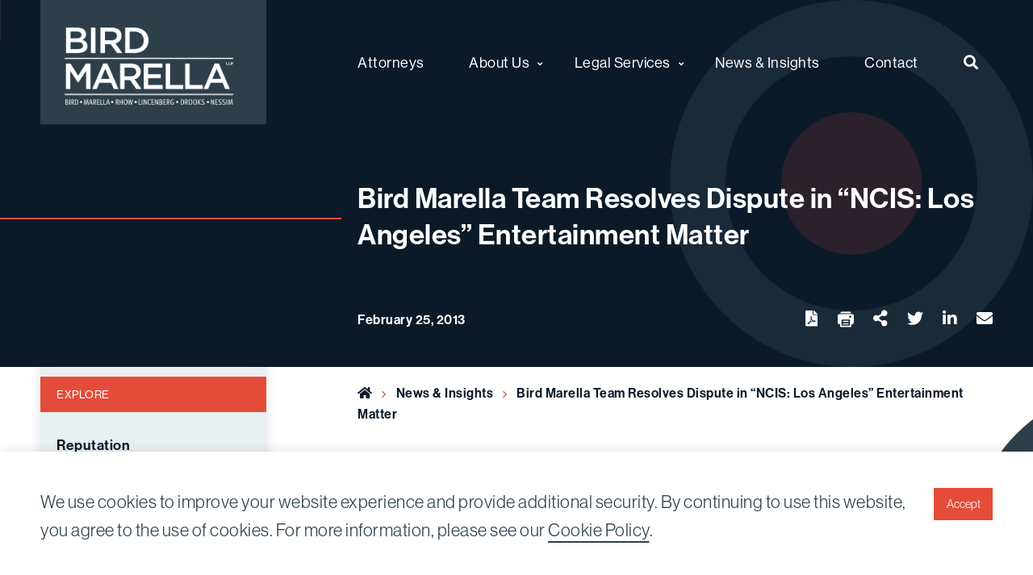

--- FILE ---
content_type: text/html; charset=UTF-8
request_url: https://www.birdmarella.com/news-insights/news/bird-marella-team-resolves-dispute-in-ncis-los-angeles-entertainment-matter/
body_size: 14231
content:
<!doctype html>
<html lang="en-US">
<head>
    <meta charset="utf-8">
    <meta http-equiv="x-ua-compatible" content="ie=edge">
    <meta name="viewport" content="width=device-width, initial-scale=1, shrink-to-fit=no">
    <meta name="theme-color" content="#0b1a29">
    <meta name="apple-mobile-web-app-capable" content="yes">
    <link rel="stylesheet" href="https://use.typekit.net/cub0lsr.css">

        <link rel="manifest" href="https://www.birdmarella.com/wp-content/themes/bird-marella/assets/manifest.json">
        <script>
        window.fetch || document.write(
            '<script src="https://polyfill.io/v3/polyfill.min.js?features=default,fetch" onload="addFetch"><\/script>'
        );
        function addFetch() { window.fetch = fetch || WHATWGFetch.fetch }
    </script>
    <noscript><style>img[data-src].no-js{display:none;}</style></noscript>
        <script async src="https://www.googletagmanager.com/gtag/js?id=UA-37925204-1"></script>
<script>
 window.dataLayer = window.dataLayer || [];
 function gtag(){dataLayer.push(arguments);}
 gtag('js', new Date());

 gtag('config', 'UA-37925204-1');
</script>                <!-- Google Tag Manager -->
            <script>(function(w,d,s,l,i){w[l]=w[l]||[];w[l].push({'gtm.start':
                        new Date().getTime(),event:'gtm.js'});var f=d.getElementsByTagName(s)[0],
                    j=d.createElement(s),dl=l!='dataLayer'?'&l='+l:'';j.async=true;j.src=
                    'https://www.googletagmanager.com/gtm.js?id='+i+dl;f.parentNode.insertBefore(j,f);
                })(window,document,'script','dataLayer','GTM-MZLSJ9S');</script>
            <!-- End Google Tag Manager -->
            <meta name='robots' content='index, follow, max-image-preview:large, max-snippet:-1, max-video-preview:-1' />

	<!-- This site is optimized with the Yoast SEO plugin v26.7 - https://yoast.com/wordpress/plugins/seo/ -->
	<title>Bird Marella Team Resolves Dispute in &quot;NCIS: Los Angeles&quot; Entertainment Matter - Bird Marella</title>
	<link rel="canonical" href="https://www.birdmarella.com/news-insights/news/bird-marella-team-resolves-dispute-in-ncis-los-angeles-entertainment-matter/" />
	<meta property="og:locale" content="en_US" />
	<meta property="og:type" content="article" />
	<meta property="og:title" content="Bird Marella Team Resolves Dispute in &quot;NCIS: Los Angeles&quot; Entertainment Matter - Bird Marella" />
	<meta property="og:description" content="Ron Nessim leads legal team in resolving &#8220;NCIS: Los Angeles&#8221; profit participation dispute." />
	<meta property="og:url" content="https://www.birdmarella.com/news-insights/news/bird-marella-team-resolves-dispute-in-ncis-los-angeles-entertainment-matter/" />
	<meta property="og:site_name" content="Bird Marella" />
	<meta property="article:published_time" content="2013-02-25T00:00:00+00:00" />
	<meta property="article:modified_time" content="2022-05-11T16:25:53+00:00" />
	<meta name="author" content="GoldenComm" />
	<meta name="twitter:card" content="summary_large_image" />
	<meta name="twitter:label1" content="Written by" />
	<meta name="twitter:data1" content="GoldenComm" />
	<meta name="twitter:label2" content="Est. reading time" />
	<meta name="twitter:data2" content="1 minute" />
	<script type="application/ld+json" class="yoast-schema-graph">{"@context":"https://schema.org","@graph":[{"@type":"Article","@id":"https://www.birdmarella.com/news-insights/news/bird-marella-team-resolves-dispute-in-ncis-los-angeles-entertainment-matter/#article","isPartOf":{"@id":"https://www.birdmarella.com/news-insights/news/bird-marella-team-resolves-dispute-in-ncis-los-angeles-entertainment-matter/"},"author":{"name":"GoldenComm","@id":"https://www.birdmarella.com/#/schema/person/298ab6369fe87748085ac2e19ad5c0b4"},"headline":"Bird Marella Team Resolves Dispute in &#8220;NCIS: Los Angeles&#8221; Entertainment Matter","datePublished":"2013-02-25T00:00:00+00:00","dateModified":"2022-05-11T16:25:53+00:00","mainEntityOfPage":{"@id":"https://www.birdmarella.com/news-insights/news/bird-marella-team-resolves-dispute-in-ncis-los-angeles-entertainment-matter/"},"wordCount":24,"keywords":["bellisario","cbs","contract","contractual","entertainment","first opportunity","franchise","ncis","profit participation","settlement","spin-off","television"],"articleSection":["Cases","News"],"inLanguage":"en-US"},{"@type":"WebPage","@id":"https://www.birdmarella.com/news-insights/news/bird-marella-team-resolves-dispute-in-ncis-los-angeles-entertainment-matter/","url":"https://www.birdmarella.com/news-insights/news/bird-marella-team-resolves-dispute-in-ncis-los-angeles-entertainment-matter/","name":"Bird Marella Team Resolves Dispute in \"NCIS: Los Angeles\" Entertainment Matter - Bird Marella","isPartOf":{"@id":"https://www.birdmarella.com/#website"},"datePublished":"2013-02-25T00:00:00+00:00","dateModified":"2022-05-11T16:25:53+00:00","author":{"@id":"https://www.birdmarella.com/#/schema/person/298ab6369fe87748085ac2e19ad5c0b4"},"breadcrumb":{"@id":"https://www.birdmarella.com/news-insights/news/bird-marella-team-resolves-dispute-in-ncis-los-angeles-entertainment-matter/#breadcrumb"},"inLanguage":"en-US","potentialAction":[{"@type":"ReadAction","target":["https://www.birdmarella.com/news-insights/news/bird-marella-team-resolves-dispute-in-ncis-los-angeles-entertainment-matter/"]}]},{"@type":"BreadcrumbList","@id":"https://www.birdmarella.com/news-insights/news/bird-marella-team-resolves-dispute-in-ncis-los-angeles-entertainment-matter/#breadcrumb","itemListElement":[{"@type":"ListItem","position":1,"name":"Home","item":"https://www.birdmarella.com/"},{"@type":"ListItem","position":2,"name":"News &#038; Insights","item":"https://www.birdmarella.com/news-insights/"},{"@type":"ListItem","position":3,"name":"Bird Marella Team Resolves Dispute in &#8220;NCIS: Los Angeles&#8221; Entertainment Matter"}]},{"@type":"WebSite","@id":"https://www.birdmarella.com/#website","url":"https://www.birdmarella.com/","name":"Bird Marella","description":"Nationally Recognized Trial Lawyers","potentialAction":[{"@type":"SearchAction","target":{"@type":"EntryPoint","urlTemplate":"https://www.birdmarella.com/?s={search_term_string}"},"query-input":{"@type":"PropertyValueSpecification","valueRequired":true,"valueName":"search_term_string"}}],"inLanguage":"en-US"},{"@type":"Person","@id":"https://www.birdmarella.com/#/schema/person/298ab6369fe87748085ac2e19ad5c0b4","name":"GoldenComm","image":{"@type":"ImageObject","inLanguage":"en-US","@id":"https://www.birdmarella.com/#/schema/person/image/","url":"https://secure.gravatar.com/avatar/108966475e69a890466311c63f1049af09c5536d2b5c26aebbfc6f4eb47d4399?s=96&d=mm&r=g","contentUrl":"https://secure.gravatar.com/avatar/108966475e69a890466311c63f1049af09c5536d2b5c26aebbfc6f4eb47d4399?s=96&d=mm&r=g","caption":"GoldenComm"},"sameAs":["https://www.goldencomm.com","wpadmin"],"url":"https://www.birdmarella.com/news-insights/author/wpadmin/"}]}</script>
	<!-- / Yoast SEO plugin. -->


<link rel="alternate" title="oEmbed (JSON)" type="application/json+oembed" href="https://www.birdmarella.com/wp-json/oembed/1.0/embed?url=https%3A%2F%2Fwww.birdmarella.com%2Fnews-insights%2Fnews%2Fbird-marella-team-resolves-dispute-in-ncis-los-angeles-entertainment-matter%2F" />
<link rel="alternate" title="oEmbed (XML)" type="text/xml+oembed" href="https://www.birdmarella.com/wp-json/oembed/1.0/embed?url=https%3A%2F%2Fwww.birdmarella.com%2Fnews-insights%2Fnews%2Fbird-marella-team-resolves-dispute-in-ncis-los-angeles-entertainment-matter%2F&#038;format=xml" />
<style id='wp-img-auto-sizes-contain-inline-css' type='text/css'>
img:is([sizes=auto i],[sizes^="auto," i]){contain-intrinsic-size:3000px 1500px}
/*# sourceURL=wp-img-auto-sizes-contain-inline-css */
</style>
<style id='wp-emoji-styles-inline-css' type='text/css'>

	img.wp-smiley, img.emoji {
		display: inline !important;
		border: none !important;
		box-shadow: none !important;
		height: 1em !important;
		width: 1em !important;
		margin: 0 0.07em !important;
		vertical-align: -0.1em !important;
		background: none !important;
		padding: 0 !important;
	}
/*# sourceURL=wp-emoji-styles-inline-css */
</style>
<style id='wp-block-library-inline-css' type='text/css'>
:root{--wp-block-synced-color:#7a00df;--wp-block-synced-color--rgb:122,0,223;--wp-bound-block-color:var(--wp-block-synced-color);--wp-editor-canvas-background:#ddd;--wp-admin-theme-color:#007cba;--wp-admin-theme-color--rgb:0,124,186;--wp-admin-theme-color-darker-10:#006ba1;--wp-admin-theme-color-darker-10--rgb:0,107,160.5;--wp-admin-theme-color-darker-20:#005a87;--wp-admin-theme-color-darker-20--rgb:0,90,135;--wp-admin-border-width-focus:2px}@media (min-resolution:192dpi){:root{--wp-admin-border-width-focus:1.5px}}.wp-element-button{cursor:pointer}:root .has-very-light-gray-background-color{background-color:#eee}:root .has-very-dark-gray-background-color{background-color:#313131}:root .has-very-light-gray-color{color:#eee}:root .has-very-dark-gray-color{color:#313131}:root .has-vivid-green-cyan-to-vivid-cyan-blue-gradient-background{background:linear-gradient(135deg,#00d084,#0693e3)}:root .has-purple-crush-gradient-background{background:linear-gradient(135deg,#34e2e4,#4721fb 50%,#ab1dfe)}:root .has-hazy-dawn-gradient-background{background:linear-gradient(135deg,#faaca8,#dad0ec)}:root .has-subdued-olive-gradient-background{background:linear-gradient(135deg,#fafae1,#67a671)}:root .has-atomic-cream-gradient-background{background:linear-gradient(135deg,#fdd79a,#004a59)}:root .has-nightshade-gradient-background{background:linear-gradient(135deg,#330968,#31cdcf)}:root .has-midnight-gradient-background{background:linear-gradient(135deg,#020381,#2874fc)}:root{--wp--preset--font-size--normal:16px;--wp--preset--font-size--huge:42px}.has-regular-font-size{font-size:1em}.has-larger-font-size{font-size:2.625em}.has-normal-font-size{font-size:var(--wp--preset--font-size--normal)}.has-huge-font-size{font-size:var(--wp--preset--font-size--huge)}.has-text-align-center{text-align:center}.has-text-align-left{text-align:left}.has-text-align-right{text-align:right}.has-fit-text{white-space:nowrap!important}#end-resizable-editor-section{display:none}.aligncenter{clear:both}.items-justified-left{justify-content:flex-start}.items-justified-center{justify-content:center}.items-justified-right{justify-content:flex-end}.items-justified-space-between{justify-content:space-between}.screen-reader-text{border:0;clip-path:inset(50%);height:1px;margin:-1px;overflow:hidden;padding:0;position:absolute;width:1px;word-wrap:normal!important}.screen-reader-text:focus{background-color:#ddd;clip-path:none;color:#444;display:block;font-size:1em;height:auto;left:5px;line-height:normal;padding:15px 23px 14px;text-decoration:none;top:5px;width:auto;z-index:100000}html :where(.has-border-color){border-style:solid}html :where([style*=border-top-color]){border-top-style:solid}html :where([style*=border-right-color]){border-right-style:solid}html :where([style*=border-bottom-color]){border-bottom-style:solid}html :where([style*=border-left-color]){border-left-style:solid}html :where([style*=border-width]){border-style:solid}html :where([style*=border-top-width]){border-top-style:solid}html :where([style*=border-right-width]){border-right-style:solid}html :where([style*=border-bottom-width]){border-bottom-style:solid}html :where([style*=border-left-width]){border-left-style:solid}html :where(img[class*=wp-image-]){height:auto;max-width:100%}:where(figure){margin:0 0 1em}html :where(.is-position-sticky){--wp-admin--admin-bar--position-offset:var(--wp-admin--admin-bar--height,0px)}@media screen and (max-width:600px){html :where(.is-position-sticky){--wp-admin--admin-bar--position-offset:0px}}

/*# sourceURL=wp-block-library-inline-css */
</style><style id='global-styles-inline-css' type='text/css'>
:root{--wp--preset--aspect-ratio--square: 1;--wp--preset--aspect-ratio--4-3: 4/3;--wp--preset--aspect-ratio--3-4: 3/4;--wp--preset--aspect-ratio--3-2: 3/2;--wp--preset--aspect-ratio--2-3: 2/3;--wp--preset--aspect-ratio--16-9: 16/9;--wp--preset--aspect-ratio--9-16: 9/16;--wp--preset--color--black: #000000;--wp--preset--color--cyan-bluish-gray: #abb8c3;--wp--preset--color--white: #ffffff;--wp--preset--color--pale-pink: #f78da7;--wp--preset--color--vivid-red: #cf2e2e;--wp--preset--color--luminous-vivid-orange: #ff6900;--wp--preset--color--luminous-vivid-amber: #fcb900;--wp--preset--color--light-green-cyan: #7bdcb5;--wp--preset--color--vivid-green-cyan: #00d084;--wp--preset--color--pale-cyan-blue: #8ed1fc;--wp--preset--color--vivid-cyan-blue: #0693e3;--wp--preset--color--vivid-purple: #9b51e0;--wp--preset--color--primary: #2D3F4B;--wp--preset--color--secondary: #3C5975;--wp--preset--color--tertiary: #6c8798;--wp--preset--color--quarternary: #97aebc;--wp--preset--color--quinary: #e44c39;--wp--preset--color--success: #2dcb48;--wp--preset--color--warning: #ffcc00;--wp--preset--color--alert: #ff003d;--wp--preset--gradient--vivid-cyan-blue-to-vivid-purple: linear-gradient(135deg,rgb(6,147,227) 0%,rgb(155,81,224) 100%);--wp--preset--gradient--light-green-cyan-to-vivid-green-cyan: linear-gradient(135deg,rgb(122,220,180) 0%,rgb(0,208,130) 100%);--wp--preset--gradient--luminous-vivid-amber-to-luminous-vivid-orange: linear-gradient(135deg,rgb(252,185,0) 0%,rgb(255,105,0) 100%);--wp--preset--gradient--luminous-vivid-orange-to-vivid-red: linear-gradient(135deg,rgb(255,105,0) 0%,rgb(207,46,46) 100%);--wp--preset--gradient--very-light-gray-to-cyan-bluish-gray: linear-gradient(135deg,rgb(238,238,238) 0%,rgb(169,184,195) 100%);--wp--preset--gradient--cool-to-warm-spectrum: linear-gradient(135deg,rgb(74,234,220) 0%,rgb(151,120,209) 20%,rgb(207,42,186) 40%,rgb(238,44,130) 60%,rgb(251,105,98) 80%,rgb(254,248,76) 100%);--wp--preset--gradient--blush-light-purple: linear-gradient(135deg,rgb(255,206,236) 0%,rgb(152,150,240) 100%);--wp--preset--gradient--blush-bordeaux: linear-gradient(135deg,rgb(254,205,165) 0%,rgb(254,45,45) 50%,rgb(107,0,62) 100%);--wp--preset--gradient--luminous-dusk: linear-gradient(135deg,rgb(255,203,112) 0%,rgb(199,81,192) 50%,rgb(65,88,208) 100%);--wp--preset--gradient--pale-ocean: linear-gradient(135deg,rgb(255,245,203) 0%,rgb(182,227,212) 50%,rgb(51,167,181) 100%);--wp--preset--gradient--electric-grass: linear-gradient(135deg,rgb(202,248,128) 0%,rgb(113,206,126) 100%);--wp--preset--gradient--midnight: linear-gradient(135deg,rgb(2,3,129) 0%,rgb(40,116,252) 100%);--wp--preset--font-size--small: 13px;--wp--preset--font-size--medium: 20px;--wp--preset--font-size--large: 36px;--wp--preset--font-size--x-large: 42px;--wp--preset--font-size--h-1: 60px;--wp--preset--font-size--h-2: 40px;--wp--preset--font-size--h-3: 22px;--wp--preset--font-size--h-4: 18px;--wp--preset--font-size--h-5: 20px;--wp--preset--font-size--h-6: 16px;--wp--preset--spacing--20: 0.44rem;--wp--preset--spacing--30: 0.67rem;--wp--preset--spacing--40: 1rem;--wp--preset--spacing--50: 1.5rem;--wp--preset--spacing--60: 2.25rem;--wp--preset--spacing--70: 3.38rem;--wp--preset--spacing--80: 5.06rem;--wp--preset--shadow--natural: 6px 6px 9px rgba(0, 0, 0, 0.2);--wp--preset--shadow--deep: 12px 12px 50px rgba(0, 0, 0, 0.4);--wp--preset--shadow--sharp: 6px 6px 0px rgba(0, 0, 0, 0.2);--wp--preset--shadow--outlined: 6px 6px 0px -3px rgb(255, 255, 255), 6px 6px rgb(0, 0, 0);--wp--preset--shadow--crisp: 6px 6px 0px rgb(0, 0, 0);}:where(.is-layout-flex){gap: 0.5em;}:where(.is-layout-grid){gap: 0.5em;}body .is-layout-flex{display: flex;}.is-layout-flex{flex-wrap: wrap;align-items: center;}.is-layout-flex > :is(*, div){margin: 0;}body .is-layout-grid{display: grid;}.is-layout-grid > :is(*, div){margin: 0;}:where(.wp-block-columns.is-layout-flex){gap: 2em;}:where(.wp-block-columns.is-layout-grid){gap: 2em;}:where(.wp-block-post-template.is-layout-flex){gap: 1.25em;}:where(.wp-block-post-template.is-layout-grid){gap: 1.25em;}.has-black-color{color: var(--wp--preset--color--black) !important;}.has-cyan-bluish-gray-color{color: var(--wp--preset--color--cyan-bluish-gray) !important;}.has-white-color{color: var(--wp--preset--color--white) !important;}.has-pale-pink-color{color: var(--wp--preset--color--pale-pink) !important;}.has-vivid-red-color{color: var(--wp--preset--color--vivid-red) !important;}.has-luminous-vivid-orange-color{color: var(--wp--preset--color--luminous-vivid-orange) !important;}.has-luminous-vivid-amber-color{color: var(--wp--preset--color--luminous-vivid-amber) !important;}.has-light-green-cyan-color{color: var(--wp--preset--color--light-green-cyan) !important;}.has-vivid-green-cyan-color{color: var(--wp--preset--color--vivid-green-cyan) !important;}.has-pale-cyan-blue-color{color: var(--wp--preset--color--pale-cyan-blue) !important;}.has-vivid-cyan-blue-color{color: var(--wp--preset--color--vivid-cyan-blue) !important;}.has-vivid-purple-color{color: var(--wp--preset--color--vivid-purple) !important;}.has-black-background-color{background-color: var(--wp--preset--color--black) !important;}.has-cyan-bluish-gray-background-color{background-color: var(--wp--preset--color--cyan-bluish-gray) !important;}.has-white-background-color{background-color: var(--wp--preset--color--white) !important;}.has-pale-pink-background-color{background-color: var(--wp--preset--color--pale-pink) !important;}.has-vivid-red-background-color{background-color: var(--wp--preset--color--vivid-red) !important;}.has-luminous-vivid-orange-background-color{background-color: var(--wp--preset--color--luminous-vivid-orange) !important;}.has-luminous-vivid-amber-background-color{background-color: var(--wp--preset--color--luminous-vivid-amber) !important;}.has-light-green-cyan-background-color{background-color: var(--wp--preset--color--light-green-cyan) !important;}.has-vivid-green-cyan-background-color{background-color: var(--wp--preset--color--vivid-green-cyan) !important;}.has-pale-cyan-blue-background-color{background-color: var(--wp--preset--color--pale-cyan-blue) !important;}.has-vivid-cyan-blue-background-color{background-color: var(--wp--preset--color--vivid-cyan-blue) !important;}.has-vivid-purple-background-color{background-color: var(--wp--preset--color--vivid-purple) !important;}.has-black-border-color{border-color: var(--wp--preset--color--black) !important;}.has-cyan-bluish-gray-border-color{border-color: var(--wp--preset--color--cyan-bluish-gray) !important;}.has-white-border-color{border-color: var(--wp--preset--color--white) !important;}.has-pale-pink-border-color{border-color: var(--wp--preset--color--pale-pink) !important;}.has-vivid-red-border-color{border-color: var(--wp--preset--color--vivid-red) !important;}.has-luminous-vivid-orange-border-color{border-color: var(--wp--preset--color--luminous-vivid-orange) !important;}.has-luminous-vivid-amber-border-color{border-color: var(--wp--preset--color--luminous-vivid-amber) !important;}.has-light-green-cyan-border-color{border-color: var(--wp--preset--color--light-green-cyan) !important;}.has-vivid-green-cyan-border-color{border-color: var(--wp--preset--color--vivid-green-cyan) !important;}.has-pale-cyan-blue-border-color{border-color: var(--wp--preset--color--pale-cyan-blue) !important;}.has-vivid-cyan-blue-border-color{border-color: var(--wp--preset--color--vivid-cyan-blue) !important;}.has-vivid-purple-border-color{border-color: var(--wp--preset--color--vivid-purple) !important;}.has-vivid-cyan-blue-to-vivid-purple-gradient-background{background: var(--wp--preset--gradient--vivid-cyan-blue-to-vivid-purple) !important;}.has-light-green-cyan-to-vivid-green-cyan-gradient-background{background: var(--wp--preset--gradient--light-green-cyan-to-vivid-green-cyan) !important;}.has-luminous-vivid-amber-to-luminous-vivid-orange-gradient-background{background: var(--wp--preset--gradient--luminous-vivid-amber-to-luminous-vivid-orange) !important;}.has-luminous-vivid-orange-to-vivid-red-gradient-background{background: var(--wp--preset--gradient--luminous-vivid-orange-to-vivid-red) !important;}.has-very-light-gray-to-cyan-bluish-gray-gradient-background{background: var(--wp--preset--gradient--very-light-gray-to-cyan-bluish-gray) !important;}.has-cool-to-warm-spectrum-gradient-background{background: var(--wp--preset--gradient--cool-to-warm-spectrum) !important;}.has-blush-light-purple-gradient-background{background: var(--wp--preset--gradient--blush-light-purple) !important;}.has-blush-bordeaux-gradient-background{background: var(--wp--preset--gradient--blush-bordeaux) !important;}.has-luminous-dusk-gradient-background{background: var(--wp--preset--gradient--luminous-dusk) !important;}.has-pale-ocean-gradient-background{background: var(--wp--preset--gradient--pale-ocean) !important;}.has-electric-grass-gradient-background{background: var(--wp--preset--gradient--electric-grass) !important;}.has-midnight-gradient-background{background: var(--wp--preset--gradient--midnight) !important;}.has-small-font-size{font-size: var(--wp--preset--font-size--small) !important;}.has-medium-font-size{font-size: var(--wp--preset--font-size--medium) !important;}.has-large-font-size{font-size: var(--wp--preset--font-size--large) !important;}.has-x-large-font-size{font-size: var(--wp--preset--font-size--x-large) !important;}
/*# sourceURL=global-styles-inline-css */
</style>

<style id='classic-theme-styles-inline-css' type='text/css'>
/*! This file is auto-generated */
.wp-block-button__link{color:#fff;background-color:#32373c;border-radius:9999px;box-shadow:none;text-decoration:none;padding:calc(.667em + 2px) calc(1.333em + 2px);font-size:1.125em}.wp-block-file__button{background:#32373c;color:#fff;text-decoration:none}
/*# sourceURL=/wp-includes/css/classic-themes.min.css */
</style>
<link rel='stylesheet' id='ajax-load-more-css' href='https://www.birdmarella.com/wp-content/plugins/ajax-load-more/build/frontend/ajax-load-more.min.css?ver=7.8.1' type='text/css' media='all' />
<link rel='stylesheet' id='bird-marella_main-css' href='https://www.birdmarella.com/wp-content/themes/bird-marella/assets/theme.css?ver=2l00884l' type='text/css' media='all' />
<link rel='stylesheet' id='wp-block-paragraph-css' href='https://www.birdmarella.com/wp-includes/blocks/paragraph/style.min.css?ver=6.9' type='text/css' media='all' />
<link rel="https://api.w.org/" href="https://www.birdmarella.com/wp-json/" /><link rel="alternate" title="JSON" type="application/json" href="https://www.birdmarella.com/wp-json/wp/v2/posts/4379" /><link rel="EditURI" type="application/rsd+xml" title="RSD" href="https://www.birdmarella.com/xmlrpc.php?rsd" />
<meta name="generator" content="WordPress 6.9" />
<link rel='shortlink' href='https://www.birdmarella.com/?p=4379' />
<link rel="icon" href="https://www.birdmarella.com/wp-content/themes/bird-marella/assets/images/icon-32.png" sizes="32x32" />
<link rel="icon" href="https://www.birdmarella.com/wp-content/themes/bird-marella/assets/images/icon-192.png" sizes="192x192" />
<link rel="apple-touch-icon" href="https://www.birdmarella.com/wp-content/themes/bird-marella/assets/images/icon-192.png" />
<meta name="msapplication-TileImage" content="https://www.birdmarella.com/wp-content/themes/bird-marella/assets/images/icon-270.png" />
		<style type="text/css" id="wp-custom-css">
			.news_insights_single_content_wrap .custom_section_bottom > p{
	margin-bottom: 1rem;
}


.page-id-3516 div.news_insights_content_wrap {
	display:none;
}
.page-id-3502 div.news_insights_content_wrap {
	display:none;
}		</style>
		</head>
<body class="wp-singular post-template-default single single-post postid-4379 single-format-standard wp-theme- wp-child-theme-bird-marella">
            <!-- Google Tag Manager (noscript) -->
            <noscript><iframe src="https://www.googletagmanager.com/ns.html?id=GTM-MZLSJ9S" height="0" width="0" style="display:none;visibility:hidden"></iframe></noscript>
            <!-- End Google Tag Manager (noscript) -->
<div class="off-canvas-wrapper" role="document">
    <a class="show-on-focus" href="#main">Skip to content</a>
    <div class="mobile_top_menu">
    <form role="search" method="get" id="search_top_menu_form_mobile" action="https://www.birdmarella.com/">
    <div class="input-group margin-0">
        <label for="search_top_menu_mobile" class="show-for-sr">Search for:</label>
        <input id="search_top_menu_mobile" class="input-group-field" placeholder="Search Website" type="search"
               value="" name="s" title="Search for:">
        <div class="input-group-button">
            <button type="submit" class="button" style="box-shadow: none;">
                <span class="show-for-sr">Search</span>
                <span class="fas fa-search" aria-hidden="true"></span>
            </button>
        </div>
    </div>
</form>
<nav class="menu-top-bar-mobile-container"><ul id="menu-top-bar-mobile" class="menu header_mobile_menu_list"><li id="menu-item-4354" class="menu-item menu-item-type-post_type_archive menu-item-object-attorney menu-item-4354"><a href="https://www.birdmarella.com/attorneys/">Attorneys</a></li>
<li id="menu-item-4346" class="menu-item menu-item-type-post_type menu-item-object-page menu-item-has-children is-dropdown-submenu-parent menu-item-4346"><a href="https://www.birdmarella.com/about-us/">About Us</a>
<ul class="is-dropdown-submenu menu">
	<li id="menu-item-4347" class="menu-item menu-item-type-post_type menu-item-object-page menu-item-4347"><a href="https://www.birdmarella.com/about-us/reputation/">Reputation</a></li>
	<li id="menu-item-4349" class="menu-item menu-item-type-post_type menu-item-object-page menu-item-4349"><a href="https://www.birdmarella.com/about-us/history/">History</a></li>
	<li id="menu-item-4350" class="menu-item menu-item-type-post_type menu-item-object-page menu-item-4350"><a href="https://www.birdmarella.com/about-us/diversity-and-inclusion/">Diversity &#038;  Inclusion</a></li>
	<li id="menu-item-4351" class="menu-item menu-item-type-post_type menu-item-object-page menu-item-4351"><a href="https://www.birdmarella.com/about-us/pro-bono/">Pro Bono</a></li>
</ul>
</li>
<li id="menu-item-4319" class="menu-item menu-item-type-post_type menu-item-object-page menu-item-has-children is-dropdown-submenu-parent menu-item-4319"><a href="https://www.birdmarella.com/legal-services/">Legal Services</a>
<ul class="is-dropdown-submenu menu">
	<li id="menu-item-4320" class="menu-item menu-item-type-post_type menu-item-object-page menu-item-has-children is-dropdown-submenu-parent menu-item-4320"><a href="https://www.birdmarella.com/legal-services/civil-litigation/">Civil Litigation</a>
<ul class="is-dropdown-submenu menu">
		<li id="menu-item-4321" class="menu-item menu-item-type-post_type menu-item-object-page menu-item-4321"><a href="https://www.birdmarella.com/?page_id=2948">Alternative Dispute Resolution</a></li>
		<li id="menu-item-4322" class="menu-item menu-item-type-post_type menu-item-object-page menu-item-4322"><a href="https://www.birdmarella.com/?page_id=2950">Appellate</a></li>
		<li id="menu-item-4323" class="menu-item menu-item-type-post_type menu-item-object-page menu-item-4323"><a href="https://www.birdmarella.com/legal-services/civil-litigation/class-actions/">Class Actions</a></li>
		<li id="menu-item-4324" class="menu-item menu-item-type-post_type menu-item-object-page menu-item-4324"><a href="https://www.birdmarella.com/legal-services/civil-litigation/complex-business-litigation/">Complex Business Litigation</a></li>
		<li id="menu-item-4325" class="menu-item menu-item-type-post_type menu-item-object-page menu-item-4325"><a href="https://www.birdmarella.com/legal-services/civil-litigation/employment/">Employment</a></li>
		<li id="menu-item-4326" class="menu-item menu-item-type-post_type menu-item-object-page menu-item-4326"><a href="https://www.birdmarella.com/legal-services/civil-litigation/entertainment/">Entertainment</a></li>
		<li id="menu-item-4327" class="menu-item menu-item-type-post_type menu-item-object-page menu-item-4327"><a href="https://www.birdmarella.com/legal-services/civil-litigation/fraud-qui-tam-civil-rico/">Fraud, Qui Tam, Civil RICO</a></li>
		<li id="menu-item-4328" class="menu-item menu-item-type-post_type menu-item-object-page menu-item-4328"><a href="https://www.birdmarella.com/legal-services/civil-litigation/health-care-litigation/">Health Care Litigation</a></li>
		<li id="menu-item-4329" class="menu-item menu-item-type-post_type menu-item-object-page menu-item-4329"><a href="https://www.birdmarella.com/legal-services/civil-litigation/intellectual-property/">Intellectual Property</a></li>
		<li id="menu-item-4330" class="menu-item menu-item-type-post_type menu-item-object-page menu-item-4330"><a href="https://www.birdmarella.com/legal-services/civil-litigation/lawyers-and-law-firms/">Lawyers and Law Firms</a></li>
		<li id="menu-item-4331" class="menu-item menu-item-type-post_type menu-item-object-page menu-item-4331"><a href="https://www.birdmarella.com/?page_id=2968">Municipalities and Government Entities</a></li>
		<li id="menu-item-4332" class="menu-item menu-item-type-post_type menu-item-object-page menu-item-4332"><a href="https://www.birdmarella.com/legal-services/civil-litigation/real-estate/">Real Estate</a></li>
		<li id="menu-item-4333" class="menu-item menu-item-type-post_type menu-item-object-page menu-item-4333"><a href="https://www.birdmarella.com/legal-services/civil-litigation/securities-litigation/">Securities Litigation</a></li>
	</ul>
</li>
	<li id="menu-item-4334" class="menu-item menu-item-type-post_type menu-item-object-page menu-item-has-children is-dropdown-submenu-parent menu-item-4334"><a href="https://www.birdmarella.com/legal-services/white-collar-defense/">White Collar Defense &#038; Government Investigations</a>
<ul class="is-dropdown-submenu menu">
		<li id="menu-item-4335" class="menu-item menu-item-type-post_type menu-item-object-page menu-item-4335"><a href="https://www.birdmarella.com/legal-services/white-collar-defense/business-and-financial-crimes/">Business and Financial Crimes</a></li>
		<li id="menu-item-4336" class="menu-item menu-item-type-post_type menu-item-object-page menu-item-4336"><a href="https://www.birdmarella.com/legal-services/white-collar-defense/environmental-and-osha-crimes/">Environmental</a></li>
		<li id="menu-item-4337" class="menu-item menu-item-type-post_type menu-item-object-page menu-item-4337"><a href="https://www.birdmarella.com/legal-services/white-collar-defense/health-care-fraud-and-regulatory-enforcement/">Health Care Fraud and Regulatory Enforcement</a></li>
		<li id="menu-item-4338" class="menu-item menu-item-type-post_type menu-item-object-page menu-item-4338"><a href="https://www.birdmarella.com/legal-services/white-collar-defense/internal-investigations/">Internal Investigations</a></li>
		<li id="menu-item-4339" class="menu-item menu-item-type-post_type menu-item-object-page menu-item-4339"><a href="https://www.birdmarella.com/legal-services/white-collar-defense/securities-fraud-and-insider-trading/">Securities Fraud and Insider Trading</a></li>
	</ul>
</li>
</ul>
</li>
<li id="menu-item-4341" class="menu-item menu-item-type-post_type menu-item-object-page current_page_parent menu-item-4341"><a href="https://www.birdmarella.com/news-insights/" class="current_page_parent">News &#038; Insights</a></li>
<li id="menu-item-4353" class="menu-item menu-item-type-post_type menu-item-object-page menu-item-4353"><a href="https://www.birdmarella.com/contact/">Contact</a></li>
</ul></nav></div>

    <div class="off-canvas-content" data-off-canvas-content>
        <div id="cookie-consent-prompt" class="cookie-consent-prompt" style="display:none;">
    <div class="grid-container">
        <div class="grid-x grid-padding-x grid-padding-y">
            <div class="cell medium-auto">
                <p>We use cookies to improve your website experience and provide additional security. By continuing to use this website, you agree to the use of cookies. For more information, please see our <a href="/privacy-policy/">Cookie Policy</a>.</p>
            </div>
            <div class="cell medium-shrink">
                <button id="cookie-consent-prompt-accept" class="button quinary margin-bottom-0">
                    Accept
                </button>
            </div>
        </div>
    </div>
</div>
                <div id="sticky-anchor">
                        <div class="main_bg_wrapper single_bg_wrapper home_banner legal_services_banner news_insights_single_wrapper">
    <div class="sticky-container" data-sticky-container style="z-index:9999">
    <div class="sticky" data-sticky data-margin-top="0" data-sticky-on="small" style="width:100%">
        <header class="single_header_wrapper">
            <div class="grid-container single_header">
                <div class="grid-x grid-padding-y align-middle main-menu-bar no-wrap align-justify">
                    <div class="cell shrink text-left text-medium-center padding-0">
                        <a href="https://www.birdmarella.com" title="Bird Marella" class="header__logo">
                            <img src="https://www.birdmarella.com/wp-content/uploads/2023/12/Bird-Marella-2024-Logo-White.png"
                                    alt="Bird Marella"
                                    width="228" height="104">
                            <span class="show-for-sr">Bird Marella</span>
                        </a>
                    </div>
                    <div class="cell auto shrink hide-for-large text-right">
                        <div class="mobile_top_menu_button cross_toggle">
                            <i class="fas fa-bars"></i>
                            <span class="show-for-sr">Menu</span>
                        </div>
                    </div>
                    <div class="cell large-8 show-for-large medium-auto">
                        <div class="header__navigation main-menu-wrapper">
                            <div id="header-nav-wrapper">
                                <nav class="menu-top-bar-container"><ul id="menu-top-bar" class="menu dropdown header-menu font-bold font-black align-justify" data-dropdown-menu><li id="menu-item-2998" class="menu-item menu-item-type-post_type_archive menu-item-object-attorney menu-item-2998"><a href="https://www.birdmarella.com/attorneys/">Attorneys</a></li>
<li id="menu-item-2220" class="menu-item menu-item-type-post_type menu-item-object-page menu-item-has-children is-dropdown-submenu-parent menu-item-2220"><a href="https://www.birdmarella.com/about-us/">About Us</a>
<ul class="is-dropdown-submenu menu">
	<li id="menu-item-3979" class="menu-item menu-item-type-post_type menu-item-object-page menu-item-3979"><a href="https://www.birdmarella.com/about-us/reputation/">Reputation</a></li>
	<li id="menu-item-3981" class="menu-item menu-item-type-post_type menu-item-object-page menu-item-3981"><a href="https://www.birdmarella.com/about-us/history/">History</a></li>
	<li id="menu-item-3982" class="menu-item menu-item-type-post_type menu-item-object-page menu-item-3982"><a href="https://www.birdmarella.com/about-us/diversity-and-inclusion/">Diversity &#038;  Inclusion</a></li>
	<li id="menu-item-3983" class="menu-item menu-item-type-post_type menu-item-object-page menu-item-3983"><a href="https://www.birdmarella.com/about-us/pro-bono/">Pro Bono</a></li>
</ul>
</li>
<li id="menu-item-9242" class="legal_services_menu_wrap menu-item menu-item-type-post_type menu-item-object-page menu-item-has-children is-dropdown-submenu-parent menu-item-9242"><a href="https://www.birdmarella.com/legal-services/civil-litigation/" class="legal_services_menu_wrap">Legal Services</a>
<ul class="is-dropdown-submenu menu">
	<li id="menu-item-3012" class="submenu-header menu-item menu-item-type-post_type menu-item-object-page menu-item-has-children is-dropdown-submenu-parent menu-item-3012"><a href="https://www.birdmarella.com/legal-services/civil-litigation/">Civil Litigation</a>
<ul class="is-dropdown-submenu menu">
		<li id="menu-item-4080" class="menu-item menu-item-type-post_type menu-item-object-page menu-item-4080"><a href="https://www.birdmarella.com/legal-services/civil-litigation/class-actions/">Class Actions</a></li>
		<li id="menu-item-4081" class="menu-item menu-item-type-post_type menu-item-object-page menu-item-4081"><a href="https://www.birdmarella.com/legal-services/civil-litigation/complex-business-litigation/">Complex Business Litigation</a></li>
		<li id="menu-item-4082" class="menu-item menu-item-type-post_type menu-item-object-page menu-item-4082"><a href="https://www.birdmarella.com/legal-services/civil-litigation/employment/">Employment</a></li>
		<li id="menu-item-4083" class="menu-item menu-item-type-post_type menu-item-object-page menu-item-4083"><a href="https://www.birdmarella.com/legal-services/civil-litigation/entertainment/">Entertainment</a></li>
		<li id="menu-item-4084" class="menu-item menu-item-type-post_type menu-item-object-page menu-item-4084"><a href="https://www.birdmarella.com/legal-services/civil-litigation/fraud-qui-tam-civil-rico/">Fraud, Qui Tam, Civil RICO</a></li>
		<li id="menu-item-4085" class="menu-item menu-item-type-post_type menu-item-object-page menu-item-4085"><a href="https://www.birdmarella.com/legal-services/civil-litigation/health-care-litigation/">Health Care Litigation</a></li>
		<li id="menu-item-4086" class="menu-item menu-item-type-post_type menu-item-object-page menu-item-4086"><a href="https://www.birdmarella.com/legal-services/civil-litigation/intellectual-property/">Intellectual Property</a></li>
		<li id="menu-item-4087" class="menu-item menu-item-type-post_type menu-item-object-page menu-item-4087"><a href="https://www.birdmarella.com/legal-services/civil-litigation/lawyers-and-law-firms/">Lawyers and Law Firms</a></li>
		<li id="menu-item-4089" class="menu-item menu-item-type-post_type menu-item-object-page menu-item-4089"><a href="https://www.birdmarella.com/legal-services/civil-litigation/real-estate/">Real Estate</a></li>
		<li id="menu-item-4090" class="menu-item menu-item-type-post_type menu-item-object-page menu-item-4090"><a href="https://www.birdmarella.com/legal-services/civil-litigation/securities-litigation/">Securities Litigation</a></li>
	</ul>
</li>
	<li id="menu-item-3013" class="submenu-header menu-item menu-item-type-post_type menu-item-object-page menu-item-has-children is-dropdown-submenu-parent menu-item-3013"><a href="https://www.birdmarella.com/legal-services/white-collar-defense/">White Collar Defense &#038; <br>Government Investigations</a>
<ul class="is-dropdown-submenu menu">
		<li id="menu-item-4091" class="menu-item menu-item-type-post_type menu-item-object-page menu-item-4091"><a href="https://www.birdmarella.com/legal-services/white-collar-defense/business-and-financial-crimes/">Business and Financial Crimes</a></li>
		<li id="menu-item-4092" class="menu-item menu-item-type-post_type menu-item-object-page menu-item-4092"><a href="https://www.birdmarella.com/legal-services/white-collar-defense/environmental-and-osha-crimes/">Environmental</a></li>
		<li id="menu-item-4093" class="menu-item menu-item-type-post_type menu-item-object-page menu-item-4093"><a href="https://www.birdmarella.com/legal-services/white-collar-defense/health-care-fraud-and-regulatory-enforcement/">Health Care Fraud and Regulatory Enforcement</a></li>
		<li id="menu-item-4094" class="menu-item menu-item-type-post_type menu-item-object-page menu-item-4094"><a href="https://www.birdmarella.com/legal-services/white-collar-defense/internal-investigations/">Internal Investigations</a></li>
		<li id="menu-item-4095" class="menu-item menu-item-type-post_type menu-item-object-page menu-item-4095"><a href="https://www.birdmarella.com/legal-services/white-collar-defense/securities-fraud-and-insider-trading/">Securities Fraud and Insider Trading</a></li>
		<li id="menu-item-11459" class="position-relative submenu-header menu-item menu-item-type-post_type menu-item-object-page menu-item-11459"><a href="https://www.birdmarella.com/legal-services/korea-practice/" class="position-relative">Korea Practice</a></li>
	</ul>
</li>
</ul>
</li>
<li id="menu-item-2217" class="menu-item menu-item-type-post_type menu-item-object-page current_page_parent menu-item-2217"><a href="https://www.birdmarella.com/news-insights/" class="current_page_parent">News &#038; Insights</a></li>
<li id="menu-item-2879" class="menu-item menu-item-type-post_type menu-item-object-page menu-item-2879"><a href="https://www.birdmarella.com/contact/">Contact</a></li>
<li id="menu-item-2885" class="menu_search menu-item menu-item-type-custom menu-item-object-custom menu-item-2885"><a href="#0" title="open search bar" class="menu_search"><span class="fas fa-search" aria-hidden="true"></span></a></li>
</ul></nav>                            </div>
                            <div id="header-search-wrapper" class="header_search_wrapper">
                                <form role="search" method="get" id="search_top_menu_form" action="https://www.birdmarella.com/">
    <div class="input-group margin-0">
        <label for="search_top_menu" class="show-for-sr">Search for:</label>
        <input id="search_top_menu" class="input-group-field" placeholder="Search Website" type="search" value="" name="s" title="Search for:">
        <div class="input-group-button">
            <button type="submit" class="button" style="box-shadow: none;">
                <span class="show-for-sr">Search</span>
                <span class="fas fa-search" aria-hidden="true"></span>
            </button>
        </div>
    </div>
</form>
                            </div>
                        </div>
                    </div>
                </div>
            </div>
        </header>
    </div>
</div>
    <img src="https://www.birdmarella.com/wp-content/uploads/2022/03/Group-892.png" class="hero-bg" alt="Hero background">    <div class="home_title_wrap height-100 grid-container flex-dir-column news_insights_title_wrap"
         role="banner">
        <div class="grid-x width-100 grid-padding-y align-right" style="height: inherit;">
            <div class="cell-12 year_page_single_header_wrapper">
                <h1 class=" color-white h1 home_title padding-y font-h1">
                    Bird Marella Team Resolves Dispute in &#8220;NCIS: Los Angeles&#8221; Entertainment Matter                </h1>
            </div>
        </div>
        <div class="align-right grid-padding-y grid-x legal_services_quote_wrap width-100">
            <div class="cell-6 d-flex legal_services_quote">
                <div class="d-flex news_insights_bottom_columns">
                    <div class="news_insights_bottom_columns_date">
                        <div class="news_insights_date_desktop_wrap">
                            February 25, 2013                        </div>
                    </div>
                    <div class="news_insights_bottom_columns_share">
                        <div class="documents_print">
                            <a href="https://www.birdmarella.com/news-insights/news/bird-marella-team-resolves-dispute-in-ncis-los-angeles-entertainment-matter/?pdf=4379" class="download_pdf" target="_blank" title="Download PDF">
                                <span class="show-for-sr">Download</span>
                                <i class="fal fa-file-pdf"></i>
                            </a>
                            <button type="button"
                                    onclick="printJS({printable:'https://www.birdmarella.com/news-insights/news/bird-marella-team-resolves-dispute-in-ncis-los-angeles-entertainment-matter/?pdf=4379', type:'pdf'})"
                                    class="print_button" title="Print PDF" name="button">
                                <svg xmlns="http://www.w3.org/2000/svg" width="20" height="20" viewBox="0 0 20 19">
                                    <defs>
                                        <style>.a{fill:#fff;}</style>
                                    </defs>
                                    <path class="a" d="M18,3.6H2a2,2,0,0,0-2,2v8.3a1.9,1.9,0,0,0,2,2h.9v2.5A1.1,1.1,0,0,0,4,19.5H16a1.1,1.1,0,0,0,1.1-1.1V15.9H18a1.9,1.9,0,0,0,2-2V5.6A2,2,0,0,0,18,3.6ZM15.2,15.9v1.5a.3.3,0,0,1-.3.3H5.1a.3.3,0,0,1-.3-.3V10.9a.7.7,0,0,1,.7-.7h9a.7.7,0,0,1,.7.7ZM15.5,8a1.3,1.3,0,0,1-1.3-1.4,1.3,1.3,0,0,1,2.6,0A1.3,1.3,0,0,1,15.5,8Z" transform="translate(0 -0.5)"/>
                                    <path class="a" d="M16.6,2.3A1.8,1.8,0,0,0,14.8.5H5.2A1.8,1.8,0,0,0,3.4,2.3v.3H16.6Z" transform="translate(0 -0.5)"/>
                                    <rect class="a" x="6.5" y="11.3" width="7" height="1.39" rx="0.5"/>
                                    <rect class="a" x="6.5" y="14.4" width="7" height="1.39" rx="0.5"/>
                                </svg>
                                <span class="copied" style="display: none;">Retrieving!</span>
                            </button>
                        </div>
                        <a class="single_attorney_bio_info_position_left_wrap_item copy_link" style="margin-bottom:0">
                            <i class="fas fa-share-alt"></i> <span class="copied">Copied to clipboard!</span>
                        </a>
                        <label for="url" class="show-for-sr">Share Url</label>
                        <textarea class="news_copy_url" id="url" rows="1" cols="30"></textarea>
                        <a href="https://twitter.com/intent/tweet?url=https://www.birdmarella.com/news-insights/news/bird-marella-team-resolves-dispute-in-ncis-los-angeles-entertainment-matter/"
                           class="news_insights_bottom_columns_share_link"
                           target="_blank"
                           rel="noopener">
                            <span class="show-for-sr">twitter</span>
                            <i class="fab fa-twitter"></i>
                        </a>
                                                <a href="https://www.linkedin.com/sharing/share-offsite/?url=https://www.birdmarella.com/news-insights/news/bird-marella-team-resolves-dispute-in-ncis-los-angeles-entertainment-matter/"
                           class="news_insights_bottom_columns_share_link"
                           target="_blank"
                           rel="noopener">
                            <span class="show-for-sr">linkedin</span>
                            <i class="fab fa-linkedin-in"></i>
                        </a>
                        <a href="mailto:?subject=I&nbsp;wanted&nbsp;you&nbsp;to&nbsp;see&nbsp;this&nbsp;site&amp;body=Check&nbsp;out&nbsp;this&nbsp;site&nbsp;https://www.birdmarella.com/news-insights/news/bird-marella-team-resolves-dispute-in-ncis-los-angeles-entertainment-matter/."
                           class="news_insights_bottom_columns_share_link"
                           target="_blank"
                           rel="noopener">
                            <span class="show-for-sr">email</span>
                            <i class="fas fa-envelope"></i>
                        </a>
                    </div>
                </div>
            </div>
        </div>
    </div>
</div>

            <main role="main" id="main" class="content content-bird-marella-team-resolves-dispute-in-ncis-los-angeles-entertainment-matter content-4379 content-post-4379 content-post">
                <svg class="legal_bg" width="1529" height="1529" viewBox="0 0 1529 1529" fill="none" xmlns="http://www.w3.org/2000/svg">
    <path opacity="0.2" fill-rule="evenodd" clip-rule="evenodd" d="M764.5 1529C1186.72 1529 1529 1186.72 1529 764.5C1529 342.278 1186.72 0 764.5 0C342.278 0 0 342.278 0 764.5C0 1186.72 342.278 1529 764.5 1529ZM764.5 1337.88C1081.17 1337.88 1337.88 1081.17 1337.88 764.5C1337.88 447.834 1081.17 191.125 764.5 191.125C447.834 191.125 191.125 447.834 191.125 764.5C191.125 1081.17 447.834 1337.88 764.5 1337.88Z" fill="#E6E6E6"/>
</svg>
<div class="grid-container">
    <div class="grid-x align-justify">
        <aside class="cell legal_sidebar_wrap news_insights_sidebar_wrap">
            <div class="sidebar_explore">Explore <i class="fas fa-chevron-down explore_active"></i><i
                    class="fas fa-times"></i></div>
            <div class="legal_sidebar attorneys_sidebar">
                <div class="attorneys_sidebar_explore">Explore</div>
                
                <ul id="about_sidebar_links" class="legal_sidebar_categories" style="list-style: none;">
            <li>
            <a href="/about-us/reputation/"
               class="legal_sidebar_categories_title">
                Reputation            </a>
        </li>
            <li>
            <a href="/about-us/diversity-and-inclusion/"
               class="legal_sidebar_categories_title">
                Diversity & Inclusion            </a>
        </li>
            <li>
            <a href="/about-us/pro-bono/"
               class="legal_sidebar_categories_title">
                Pro Bono            </a>
        </li>
    </ul>
                                                
                            </div>
        </aside>
    </div>
</div>    <div class="news_insights_single_page_wrap legal_template_page">
        <div class="grid-container">
            <div class="large-padding-horizontal-0 padding-horizontal-mobile-20 small-12 large-8 large-offset-4 large-order-1">
                <div class="breadcrumbs_wrap"><p class="breadcrumbs"><span><a property="v:title" rel="v:url" href="https://www.birdmarella.com/" class="breadcrumb_last" aria-current="page"><span class="show-for-sr">Home</span><span class="fas fa-home"></span></a> <span style="margin:0 .5rem"><img src="/wp-content/themes/bird-marella/assets/images/arrow-right.svg" alt="Arrow right" aria-hidden="true" width="6" height="10"></span> <a property="v:title" rel="v:url" href="https://www.birdmarella.com/news-insights/" class="breadcrumb_last" aria-current="page">News &#038; Insights</a> <span style="margin:0 .5rem"><img src="/wp-content/themes/bird-marella/assets/images/arrow-right.svg" alt="Arrow right" aria-hidden="true" width="6" height="10"></span> <a property="v:title" rel="v:url" href="https://www.birdmarella.com/news-insights/news/bird-marella-team-resolves-dispute-in-ncis-los-angeles-entertainment-matter/" class="breadcrumb_last" aria-current="page">Bird Marella Team Resolves Dispute in &#8220;NCIS: Los Angeles&#8221; Entertainment Matter</a></span></p></div>
                <div class="news_insights_date_wrap">Monday, February 25, 2013</div>
                <div class="news_insights_single_content_wrap legal_archive_content d-flex">
                    <div class="entry-content width-100">
                                                <div class="custom_section_bottom">
                            
<p><a href="/attorneys/ronald-j-nessim/">Ron Nessim</a> leads legal team in resolving <a href="http://www.hollywoodreporter.com/thr-esq/cbs-settles-lawsuit-ncis-creator-413611" target="_blank" rel="noreferrer noopener">&#8220;NCIS: Los Angeles&#8221; profit participation dispute</a>.</p>
                        </div>
                    </div>
                </div>
            </div>
        </div>
    </div>
    <div class="grid-custom-container">
        <div class="large-padding-horizontal-0 padding-horizontal-1 small-12 large-8 large-offset-4 large-order-1">
            <div class="news_insights_single_content_wrap legal_archive_content d-flex">
                <div class="entry-content width-100">
                                                                <div class="grid-x legal_services_bio_wrap news_insights_bio_wrap custom_spacer_last">
                            <div class="right_element_container">
                                <div class="white_dark_circle">
    <svg width="400" height="400" viewBox="0 0 400 400" fill="none" xmlns="http://www.w3.org/2000/svg">
        <path fill-rule="evenodd" clip-rule="evenodd" d="M1.45519e-10 200.001C0.616003 310.564 89.9229 400.001 200 400.001C310.076 400.001 399.383 310.564 399.999 200.001H349.993C349.377 282.79 282.457 349.713 199.995 349.713C117.533 349.713 50.6126 282.79 49.9972 200.001H1.45519e-10Z" fill="white"/>
        <path fill-rule="evenodd" clip-rule="evenodd" d="M399.999 200C399.383 89.4372 310.076 2.26111e-05 199.999 1.29327e-05C89.9227 3.25417e-06 0.615793 89.4371 -0.000152588 200L50.0023 200C50.6174 117.211 117.538 50.2878 200 50.2878C282.462 50.2878 349.383 117.211 349.998 200L399.999 200Z" fill="#2D3F4B"/>
    </svg>
</div>
                            </div>
                            <h2 class="related_attorneys_title small-12">
                                Associated Attorneys                            </h2>
                            <div class="attorney_bio_cell cell-block">
                                                                                                    <a href="https://www.birdmarella.com/attorneys/ronald-j-nessim/" class="attorney_bio_wrap">
                                        <img width="1039" height="693" src="https://www.birdmarella.com/wp-content/uploads/2022/09/Ronald_Nessim.jpg" class="attorney_bio_photo wp-post-image" alt="Ronald Nessim" decoding="async" fetchpriority="high" srcset="https://www.birdmarella.com/wp-content/uploads/2022/09/Ronald_Nessim.jpg 1039w, https://www.birdmarella.com/wp-content/uploads/2022/09/Ronald_Nessim-300x200.jpg 300w, https://www.birdmarella.com/wp-content/uploads/2022/09/Ronald_Nessim-1024x683.jpg 1024w, https://www.birdmarella.com/wp-content/uploads/2022/09/Ronald_Nessim-768x512.jpg 768w, https://www.birdmarella.com/wp-content/uploads/2022/09/Ronald_Nessim-315x210.jpg 315w, https://www.birdmarella.com/wp-content/uploads/2022/09/Ronald_Nessim-630x420.jpg 630w" sizes="(max-width: 1039px) 100vw, 1039px" />                                        <div class="attorney_info_wrap">
                                            <h2 class="attorney_bio_title">Ronald J. Nessim</h2>
                                                                                            <p class="attorney_bio_position">Partner</p>
                                                                                    </div>
                                    </a>
                                                            </div>
                            <a href="https://www.birdmarella.com/attorneys/" class="small-12
                            more_attorneys_link associated_list_open">
                                View More Associated Attorneys.                            </a>
                        </div>
                                    </div>
            </div>
        </div>
    </div>
            </main>
        </div>
                <footer class="footer year_page_footer footer_absolute">
    <div class="grid-container">
        <div class="grid-x grid-margin-x grid-padding-y align-justify year_page_footer_circles">
            <div class="cell small-12 large-7 footer_terms">
                <div class="footer_logo_description">
                    <strong>&copy;2026</strong> <strong>Bird, Marella, Rhow, Lincenberg, Drooks, & Nessim, LLP | </strong>
All rights reserved.                    <div class="links_wrap grid-x nowrap">
                        <a href="/disclaimer/" class="links cell shrink">Disclaimer</a>
                        <p class="divider"> | </p>
                        <a href="/privacy-policy/" class="links cell shrink">Privacy & Cookies</a>
                    </div>
                </div>
            </div>
            <div class="cell shrink large-5 footer_socials">
                    <div class="social-wrapper grid-y align-justify height-100 padding-bottom-0 align-center-middle">
                <div class="cell flex-container align-right padding-bottom-0 social_icons_wrap">
                                                <a href="https://twitter.com/birdmarella" target="_blank" class="social_icon_btn btn" title="Twitter" rel="noopener">
                        <span class="social-icon"><span class="fab fa-fw fa-twitter" aria-label="Twitter logo"></span></span>                        <span class="show-for-sr">Twitter</span>
                    </a>
                                    <a href="https://www.linkedin.com/company/birdmarella/" target="_blank" class="social_icon_btn btn" title="Linkedin" rel="noopener">
                        <span class="social-icon"><span class="fab fa-fw fa-linkedin-in" aria-label="Linkedin logo"></span></span>                        <span class="show-for-sr">Linkedin</span>
                    </a>
                                    </div>
    </div>
            </div>
        </div>
    </div>
</footer>
<div class="resize_popup_wrapper">
    <div class="resize_popup">
        <svg width="228" height="228" viewBox="0 0 228 228" fill="none" xmlns="http://www.w3.org/2000/svg">
            <g opacity="0.2">
                <path d="M226.273 114.981C227.057 53.0704 177.504 2.24644 115.593 1.46245C53.6828 0.678465 2.85879 50.2313 2.07481 112.142C1.29082 174.052 50.8437 224.876 112.754 225.66C174.665 226.444 225.489 176.891 226.273 114.981Z" stroke="white" stroke-width="1.2" stroke-miterlimit="10"/>
                <path d="M197.168 114.041C197.518 68.2276 160.662 30.8047 114.848 30.4552C69.0341 30.1057 31.6113 66.9618 31.2618 112.776C30.9123 158.59 67.7683 196.012 113.582 196.362C159.396 196.711 196.819 159.855 197.168 114.041Z" stroke="white" stroke-width="1.2" stroke-miterlimit="10"/>
                <path d="M167.989 113.671C168.092 83.9603 144.091 59.7909 114.38 59.6875C84.6689 59.5841 60.4996 83.586 60.3962 113.297C60.2928 143.008 84.2945 167.177 114.005 167.28C143.716 167.384 167.886 143.382 167.989 113.671Z" stroke="white" stroke-width="1.2" stroke-miterlimit="10"/>
                <path d="M89.8613 113.502C89.8613 99.9506 100.949 88.8628 114.501 88.8628C128.053 88.8628 139.141 99.9506 139.141 113.502C139.141 127.054 128.053 138.142 114.501 138.142C100.949 138.142 89.8613 127.054 89.8613 113.502Z" stroke="white" stroke-width="1.2" stroke-miterlimit="10"/>
            </g>
            <circle cx="115" cy="113" r="11" fill="#E44C39"/>
        </svg>
        <div class="hero_red_dot"></div>
    </div>
    <div class="resize_popup_dots">Rendering <span id="loadingDots"></span></div>
</div>
        <!-- Begin Constant Contact Active Forms -->
<script> var _ctct_m = "e0634fec569d18b1013dea9d585ebffe"; </script>
<script id="signupScript" src="//static.ctctcdn.com/js/signup-form-widget/current/signup-form-widget.min.js" async defer></script>
<!-- End Constant Contact Active Forms -->    </div>
</div>
<script type="speculationrules">
{"prefetch":[{"source":"document","where":{"and":[{"href_matches":"/*"},{"not":{"href_matches":["/wp-*.php","/wp-admin/*","/wp-content/uploads/*","/wp-content/*","/wp-content/plugins/*","/wp-content/themes/bird-marella/*","/wp-content/themes/./*","/*\\?(.+)"]}},{"not":{"selector_matches":"a[rel~=\"nofollow\"]"}},{"not":{"selector_matches":".no-prefetch, .no-prefetch a"}}]},"eagerness":"conservative"}]}
</script>
<script type="text/javascript">
/* <![CDATA[ */
	var relevanssi_rt_regex = /(&|\?)_(rt|rt_nonce)=(\w+)/g
	var newUrl = window.location.search.replace(relevanssi_rt_regex, '')
	history.replaceState(null, null, window.location.pathname + newUrl + window.location.hash)
/* ]]> */
</script>
<script type="text/javascript" src="https://www.birdmarella.com/wp-content/plugins/dk-pdf/build/frontend.js?ver=d65494565f5e29eda330" id="dkpdf-frontend-js"></script>
<script type="text/javascript" src="https://www.birdmarella.com/wp-content/themes/bird-marella/assets/jquery.min.js" id="jquery-js"></script>
<script type="text/javascript" src="https://www.birdmarella.com/wp-content/themes/bird-marella/assets/theme.js?ver=2l00884l" id="bird-marella_main-js"></script>
<script defer type="text/javascript" src="https://www.google.com/recaptcha/api.js?render=6Ldd7HIeAAAAAA2oEkYpiOZKEXhl39FVAwbumt9U&amp;ver=3.0" id="google-recaptcha-js"></script>
<script type="text/javascript" src="https://www.birdmarella.com/wp-includes/js/dist/vendor/wp-polyfill.min.js?ver=3.15.0" id="wp-polyfill-js"></script>
<script defer type="text/javascript" id="wpcf7-recaptcha-js-before">
/* <![CDATA[ */
var wpcf7_recaptcha = {
    "sitekey": "6Ldd7HIeAAAAAA2oEkYpiOZKEXhl39FVAwbumt9U",
    "actions": {
        "homepage": "homepage",
        "contactform": "contactform"
    }
};
//# sourceURL=wpcf7-recaptcha-js-before
/* ]]> */
</script>
<script defer type="text/javascript" src="https://www.birdmarella.com/wp-content/plugins/contact-form-7/modules/recaptcha/index.js?ver=6.1.4" id="wpcf7-recaptcha-js"></script>
<script id="wp-emoji-settings" type="application/json">
{"baseUrl":"https://s.w.org/images/core/emoji/17.0.2/72x72/","ext":".png","svgUrl":"https://s.w.org/images/core/emoji/17.0.2/svg/","svgExt":".svg","source":{"concatemoji":"https://www.birdmarella.com/wp-includes/js/wp-emoji-release.min.js?ver=6.9"}}
</script>
<script type="module">
/* <![CDATA[ */
/*! This file is auto-generated */
const a=JSON.parse(document.getElementById("wp-emoji-settings").textContent),o=(window._wpemojiSettings=a,"wpEmojiSettingsSupports"),s=["flag","emoji"];function i(e){try{var t={supportTests:e,timestamp:(new Date).valueOf()};sessionStorage.setItem(o,JSON.stringify(t))}catch(e){}}function c(e,t,n){e.clearRect(0,0,e.canvas.width,e.canvas.height),e.fillText(t,0,0);t=new Uint32Array(e.getImageData(0,0,e.canvas.width,e.canvas.height).data);e.clearRect(0,0,e.canvas.width,e.canvas.height),e.fillText(n,0,0);const a=new Uint32Array(e.getImageData(0,0,e.canvas.width,e.canvas.height).data);return t.every((e,t)=>e===a[t])}function p(e,t){e.clearRect(0,0,e.canvas.width,e.canvas.height),e.fillText(t,0,0);var n=e.getImageData(16,16,1,1);for(let e=0;e<n.data.length;e++)if(0!==n.data[e])return!1;return!0}function u(e,t,n,a){switch(t){case"flag":return n(e,"\ud83c\udff3\ufe0f\u200d\u26a7\ufe0f","\ud83c\udff3\ufe0f\u200b\u26a7\ufe0f")?!1:!n(e,"\ud83c\udde8\ud83c\uddf6","\ud83c\udde8\u200b\ud83c\uddf6")&&!n(e,"\ud83c\udff4\udb40\udc67\udb40\udc62\udb40\udc65\udb40\udc6e\udb40\udc67\udb40\udc7f","\ud83c\udff4\u200b\udb40\udc67\u200b\udb40\udc62\u200b\udb40\udc65\u200b\udb40\udc6e\u200b\udb40\udc67\u200b\udb40\udc7f");case"emoji":return!a(e,"\ud83e\u1fac8")}return!1}function f(e,t,n,a){let r;const o=(r="undefined"!=typeof WorkerGlobalScope&&self instanceof WorkerGlobalScope?new OffscreenCanvas(300,150):document.createElement("canvas")).getContext("2d",{willReadFrequently:!0}),s=(o.textBaseline="top",o.font="600 32px Arial",{});return e.forEach(e=>{s[e]=t(o,e,n,a)}),s}function r(e){var t=document.createElement("script");t.src=e,t.defer=!0,document.head.appendChild(t)}a.supports={everything:!0,everythingExceptFlag:!0},new Promise(t=>{let n=function(){try{var e=JSON.parse(sessionStorage.getItem(o));if("object"==typeof e&&"number"==typeof e.timestamp&&(new Date).valueOf()<e.timestamp+604800&&"object"==typeof e.supportTests)return e.supportTests}catch(e){}return null}();if(!n){if("undefined"!=typeof Worker&&"undefined"!=typeof OffscreenCanvas&&"undefined"!=typeof URL&&URL.createObjectURL&&"undefined"!=typeof Blob)try{var e="postMessage("+f.toString()+"("+[JSON.stringify(s),u.toString(),c.toString(),p.toString()].join(",")+"));",a=new Blob([e],{type:"text/javascript"});const r=new Worker(URL.createObjectURL(a),{name:"wpTestEmojiSupports"});return void(r.onmessage=e=>{i(n=e.data),r.terminate(),t(n)})}catch(e){}i(n=f(s,u,c,p))}t(n)}).then(e=>{for(const n in e)a.supports[n]=e[n],a.supports.everything=a.supports.everything&&a.supports[n],"flag"!==n&&(a.supports.everythingExceptFlag=a.supports.everythingExceptFlag&&a.supports[n]);var t;a.supports.everythingExceptFlag=a.supports.everythingExceptFlag&&!a.supports.flag,a.supports.everything||((t=a.source||{}).concatemoji?r(t.concatemoji):t.wpemoji&&t.twemoji&&(r(t.twemoji),r(t.wpemoji)))});
//# sourceURL=https://www.birdmarella.com/wp-includes/js/wp-emoji-loader.min.js
/* ]]> */
</script>
</body>
</html>


--- FILE ---
content_type: text/html; charset=utf-8
request_url: https://www.google.com/recaptcha/api2/anchor?ar=1&k=6Ldd7HIeAAAAAA2oEkYpiOZKEXhl39FVAwbumt9U&co=aHR0cHM6Ly93d3cuYmlyZG1hcmVsbGEuY29tOjQ0Mw..&hl=en&v=PoyoqOPhxBO7pBk68S4YbpHZ&size=invisible&anchor-ms=20000&execute-ms=30000&cb=5sav21crbwpe
body_size: 48711
content:
<!DOCTYPE HTML><html dir="ltr" lang="en"><head><meta http-equiv="Content-Type" content="text/html; charset=UTF-8">
<meta http-equiv="X-UA-Compatible" content="IE=edge">
<title>reCAPTCHA</title>
<style type="text/css">
/* cyrillic-ext */
@font-face {
  font-family: 'Roboto';
  font-style: normal;
  font-weight: 400;
  font-stretch: 100%;
  src: url(//fonts.gstatic.com/s/roboto/v48/KFO7CnqEu92Fr1ME7kSn66aGLdTylUAMa3GUBHMdazTgWw.woff2) format('woff2');
  unicode-range: U+0460-052F, U+1C80-1C8A, U+20B4, U+2DE0-2DFF, U+A640-A69F, U+FE2E-FE2F;
}
/* cyrillic */
@font-face {
  font-family: 'Roboto';
  font-style: normal;
  font-weight: 400;
  font-stretch: 100%;
  src: url(//fonts.gstatic.com/s/roboto/v48/KFO7CnqEu92Fr1ME7kSn66aGLdTylUAMa3iUBHMdazTgWw.woff2) format('woff2');
  unicode-range: U+0301, U+0400-045F, U+0490-0491, U+04B0-04B1, U+2116;
}
/* greek-ext */
@font-face {
  font-family: 'Roboto';
  font-style: normal;
  font-weight: 400;
  font-stretch: 100%;
  src: url(//fonts.gstatic.com/s/roboto/v48/KFO7CnqEu92Fr1ME7kSn66aGLdTylUAMa3CUBHMdazTgWw.woff2) format('woff2');
  unicode-range: U+1F00-1FFF;
}
/* greek */
@font-face {
  font-family: 'Roboto';
  font-style: normal;
  font-weight: 400;
  font-stretch: 100%;
  src: url(//fonts.gstatic.com/s/roboto/v48/KFO7CnqEu92Fr1ME7kSn66aGLdTylUAMa3-UBHMdazTgWw.woff2) format('woff2');
  unicode-range: U+0370-0377, U+037A-037F, U+0384-038A, U+038C, U+038E-03A1, U+03A3-03FF;
}
/* math */
@font-face {
  font-family: 'Roboto';
  font-style: normal;
  font-weight: 400;
  font-stretch: 100%;
  src: url(//fonts.gstatic.com/s/roboto/v48/KFO7CnqEu92Fr1ME7kSn66aGLdTylUAMawCUBHMdazTgWw.woff2) format('woff2');
  unicode-range: U+0302-0303, U+0305, U+0307-0308, U+0310, U+0312, U+0315, U+031A, U+0326-0327, U+032C, U+032F-0330, U+0332-0333, U+0338, U+033A, U+0346, U+034D, U+0391-03A1, U+03A3-03A9, U+03B1-03C9, U+03D1, U+03D5-03D6, U+03F0-03F1, U+03F4-03F5, U+2016-2017, U+2034-2038, U+203C, U+2040, U+2043, U+2047, U+2050, U+2057, U+205F, U+2070-2071, U+2074-208E, U+2090-209C, U+20D0-20DC, U+20E1, U+20E5-20EF, U+2100-2112, U+2114-2115, U+2117-2121, U+2123-214F, U+2190, U+2192, U+2194-21AE, U+21B0-21E5, U+21F1-21F2, U+21F4-2211, U+2213-2214, U+2216-22FF, U+2308-230B, U+2310, U+2319, U+231C-2321, U+2336-237A, U+237C, U+2395, U+239B-23B7, U+23D0, U+23DC-23E1, U+2474-2475, U+25AF, U+25B3, U+25B7, U+25BD, U+25C1, U+25CA, U+25CC, U+25FB, U+266D-266F, U+27C0-27FF, U+2900-2AFF, U+2B0E-2B11, U+2B30-2B4C, U+2BFE, U+3030, U+FF5B, U+FF5D, U+1D400-1D7FF, U+1EE00-1EEFF;
}
/* symbols */
@font-face {
  font-family: 'Roboto';
  font-style: normal;
  font-weight: 400;
  font-stretch: 100%;
  src: url(//fonts.gstatic.com/s/roboto/v48/KFO7CnqEu92Fr1ME7kSn66aGLdTylUAMaxKUBHMdazTgWw.woff2) format('woff2');
  unicode-range: U+0001-000C, U+000E-001F, U+007F-009F, U+20DD-20E0, U+20E2-20E4, U+2150-218F, U+2190, U+2192, U+2194-2199, U+21AF, U+21E6-21F0, U+21F3, U+2218-2219, U+2299, U+22C4-22C6, U+2300-243F, U+2440-244A, U+2460-24FF, U+25A0-27BF, U+2800-28FF, U+2921-2922, U+2981, U+29BF, U+29EB, U+2B00-2BFF, U+4DC0-4DFF, U+FFF9-FFFB, U+10140-1018E, U+10190-1019C, U+101A0, U+101D0-101FD, U+102E0-102FB, U+10E60-10E7E, U+1D2C0-1D2D3, U+1D2E0-1D37F, U+1F000-1F0FF, U+1F100-1F1AD, U+1F1E6-1F1FF, U+1F30D-1F30F, U+1F315, U+1F31C, U+1F31E, U+1F320-1F32C, U+1F336, U+1F378, U+1F37D, U+1F382, U+1F393-1F39F, U+1F3A7-1F3A8, U+1F3AC-1F3AF, U+1F3C2, U+1F3C4-1F3C6, U+1F3CA-1F3CE, U+1F3D4-1F3E0, U+1F3ED, U+1F3F1-1F3F3, U+1F3F5-1F3F7, U+1F408, U+1F415, U+1F41F, U+1F426, U+1F43F, U+1F441-1F442, U+1F444, U+1F446-1F449, U+1F44C-1F44E, U+1F453, U+1F46A, U+1F47D, U+1F4A3, U+1F4B0, U+1F4B3, U+1F4B9, U+1F4BB, U+1F4BF, U+1F4C8-1F4CB, U+1F4D6, U+1F4DA, U+1F4DF, U+1F4E3-1F4E6, U+1F4EA-1F4ED, U+1F4F7, U+1F4F9-1F4FB, U+1F4FD-1F4FE, U+1F503, U+1F507-1F50B, U+1F50D, U+1F512-1F513, U+1F53E-1F54A, U+1F54F-1F5FA, U+1F610, U+1F650-1F67F, U+1F687, U+1F68D, U+1F691, U+1F694, U+1F698, U+1F6AD, U+1F6B2, U+1F6B9-1F6BA, U+1F6BC, U+1F6C6-1F6CF, U+1F6D3-1F6D7, U+1F6E0-1F6EA, U+1F6F0-1F6F3, U+1F6F7-1F6FC, U+1F700-1F7FF, U+1F800-1F80B, U+1F810-1F847, U+1F850-1F859, U+1F860-1F887, U+1F890-1F8AD, U+1F8B0-1F8BB, U+1F8C0-1F8C1, U+1F900-1F90B, U+1F93B, U+1F946, U+1F984, U+1F996, U+1F9E9, U+1FA00-1FA6F, U+1FA70-1FA7C, U+1FA80-1FA89, U+1FA8F-1FAC6, U+1FACE-1FADC, U+1FADF-1FAE9, U+1FAF0-1FAF8, U+1FB00-1FBFF;
}
/* vietnamese */
@font-face {
  font-family: 'Roboto';
  font-style: normal;
  font-weight: 400;
  font-stretch: 100%;
  src: url(//fonts.gstatic.com/s/roboto/v48/KFO7CnqEu92Fr1ME7kSn66aGLdTylUAMa3OUBHMdazTgWw.woff2) format('woff2');
  unicode-range: U+0102-0103, U+0110-0111, U+0128-0129, U+0168-0169, U+01A0-01A1, U+01AF-01B0, U+0300-0301, U+0303-0304, U+0308-0309, U+0323, U+0329, U+1EA0-1EF9, U+20AB;
}
/* latin-ext */
@font-face {
  font-family: 'Roboto';
  font-style: normal;
  font-weight: 400;
  font-stretch: 100%;
  src: url(//fonts.gstatic.com/s/roboto/v48/KFO7CnqEu92Fr1ME7kSn66aGLdTylUAMa3KUBHMdazTgWw.woff2) format('woff2');
  unicode-range: U+0100-02BA, U+02BD-02C5, U+02C7-02CC, U+02CE-02D7, U+02DD-02FF, U+0304, U+0308, U+0329, U+1D00-1DBF, U+1E00-1E9F, U+1EF2-1EFF, U+2020, U+20A0-20AB, U+20AD-20C0, U+2113, U+2C60-2C7F, U+A720-A7FF;
}
/* latin */
@font-face {
  font-family: 'Roboto';
  font-style: normal;
  font-weight: 400;
  font-stretch: 100%;
  src: url(//fonts.gstatic.com/s/roboto/v48/KFO7CnqEu92Fr1ME7kSn66aGLdTylUAMa3yUBHMdazQ.woff2) format('woff2');
  unicode-range: U+0000-00FF, U+0131, U+0152-0153, U+02BB-02BC, U+02C6, U+02DA, U+02DC, U+0304, U+0308, U+0329, U+2000-206F, U+20AC, U+2122, U+2191, U+2193, U+2212, U+2215, U+FEFF, U+FFFD;
}
/* cyrillic-ext */
@font-face {
  font-family: 'Roboto';
  font-style: normal;
  font-weight: 500;
  font-stretch: 100%;
  src: url(//fonts.gstatic.com/s/roboto/v48/KFO7CnqEu92Fr1ME7kSn66aGLdTylUAMa3GUBHMdazTgWw.woff2) format('woff2');
  unicode-range: U+0460-052F, U+1C80-1C8A, U+20B4, U+2DE0-2DFF, U+A640-A69F, U+FE2E-FE2F;
}
/* cyrillic */
@font-face {
  font-family: 'Roboto';
  font-style: normal;
  font-weight: 500;
  font-stretch: 100%;
  src: url(//fonts.gstatic.com/s/roboto/v48/KFO7CnqEu92Fr1ME7kSn66aGLdTylUAMa3iUBHMdazTgWw.woff2) format('woff2');
  unicode-range: U+0301, U+0400-045F, U+0490-0491, U+04B0-04B1, U+2116;
}
/* greek-ext */
@font-face {
  font-family: 'Roboto';
  font-style: normal;
  font-weight: 500;
  font-stretch: 100%;
  src: url(//fonts.gstatic.com/s/roboto/v48/KFO7CnqEu92Fr1ME7kSn66aGLdTylUAMa3CUBHMdazTgWw.woff2) format('woff2');
  unicode-range: U+1F00-1FFF;
}
/* greek */
@font-face {
  font-family: 'Roboto';
  font-style: normal;
  font-weight: 500;
  font-stretch: 100%;
  src: url(//fonts.gstatic.com/s/roboto/v48/KFO7CnqEu92Fr1ME7kSn66aGLdTylUAMa3-UBHMdazTgWw.woff2) format('woff2');
  unicode-range: U+0370-0377, U+037A-037F, U+0384-038A, U+038C, U+038E-03A1, U+03A3-03FF;
}
/* math */
@font-face {
  font-family: 'Roboto';
  font-style: normal;
  font-weight: 500;
  font-stretch: 100%;
  src: url(//fonts.gstatic.com/s/roboto/v48/KFO7CnqEu92Fr1ME7kSn66aGLdTylUAMawCUBHMdazTgWw.woff2) format('woff2');
  unicode-range: U+0302-0303, U+0305, U+0307-0308, U+0310, U+0312, U+0315, U+031A, U+0326-0327, U+032C, U+032F-0330, U+0332-0333, U+0338, U+033A, U+0346, U+034D, U+0391-03A1, U+03A3-03A9, U+03B1-03C9, U+03D1, U+03D5-03D6, U+03F0-03F1, U+03F4-03F5, U+2016-2017, U+2034-2038, U+203C, U+2040, U+2043, U+2047, U+2050, U+2057, U+205F, U+2070-2071, U+2074-208E, U+2090-209C, U+20D0-20DC, U+20E1, U+20E5-20EF, U+2100-2112, U+2114-2115, U+2117-2121, U+2123-214F, U+2190, U+2192, U+2194-21AE, U+21B0-21E5, U+21F1-21F2, U+21F4-2211, U+2213-2214, U+2216-22FF, U+2308-230B, U+2310, U+2319, U+231C-2321, U+2336-237A, U+237C, U+2395, U+239B-23B7, U+23D0, U+23DC-23E1, U+2474-2475, U+25AF, U+25B3, U+25B7, U+25BD, U+25C1, U+25CA, U+25CC, U+25FB, U+266D-266F, U+27C0-27FF, U+2900-2AFF, U+2B0E-2B11, U+2B30-2B4C, U+2BFE, U+3030, U+FF5B, U+FF5D, U+1D400-1D7FF, U+1EE00-1EEFF;
}
/* symbols */
@font-face {
  font-family: 'Roboto';
  font-style: normal;
  font-weight: 500;
  font-stretch: 100%;
  src: url(//fonts.gstatic.com/s/roboto/v48/KFO7CnqEu92Fr1ME7kSn66aGLdTylUAMaxKUBHMdazTgWw.woff2) format('woff2');
  unicode-range: U+0001-000C, U+000E-001F, U+007F-009F, U+20DD-20E0, U+20E2-20E4, U+2150-218F, U+2190, U+2192, U+2194-2199, U+21AF, U+21E6-21F0, U+21F3, U+2218-2219, U+2299, U+22C4-22C6, U+2300-243F, U+2440-244A, U+2460-24FF, U+25A0-27BF, U+2800-28FF, U+2921-2922, U+2981, U+29BF, U+29EB, U+2B00-2BFF, U+4DC0-4DFF, U+FFF9-FFFB, U+10140-1018E, U+10190-1019C, U+101A0, U+101D0-101FD, U+102E0-102FB, U+10E60-10E7E, U+1D2C0-1D2D3, U+1D2E0-1D37F, U+1F000-1F0FF, U+1F100-1F1AD, U+1F1E6-1F1FF, U+1F30D-1F30F, U+1F315, U+1F31C, U+1F31E, U+1F320-1F32C, U+1F336, U+1F378, U+1F37D, U+1F382, U+1F393-1F39F, U+1F3A7-1F3A8, U+1F3AC-1F3AF, U+1F3C2, U+1F3C4-1F3C6, U+1F3CA-1F3CE, U+1F3D4-1F3E0, U+1F3ED, U+1F3F1-1F3F3, U+1F3F5-1F3F7, U+1F408, U+1F415, U+1F41F, U+1F426, U+1F43F, U+1F441-1F442, U+1F444, U+1F446-1F449, U+1F44C-1F44E, U+1F453, U+1F46A, U+1F47D, U+1F4A3, U+1F4B0, U+1F4B3, U+1F4B9, U+1F4BB, U+1F4BF, U+1F4C8-1F4CB, U+1F4D6, U+1F4DA, U+1F4DF, U+1F4E3-1F4E6, U+1F4EA-1F4ED, U+1F4F7, U+1F4F9-1F4FB, U+1F4FD-1F4FE, U+1F503, U+1F507-1F50B, U+1F50D, U+1F512-1F513, U+1F53E-1F54A, U+1F54F-1F5FA, U+1F610, U+1F650-1F67F, U+1F687, U+1F68D, U+1F691, U+1F694, U+1F698, U+1F6AD, U+1F6B2, U+1F6B9-1F6BA, U+1F6BC, U+1F6C6-1F6CF, U+1F6D3-1F6D7, U+1F6E0-1F6EA, U+1F6F0-1F6F3, U+1F6F7-1F6FC, U+1F700-1F7FF, U+1F800-1F80B, U+1F810-1F847, U+1F850-1F859, U+1F860-1F887, U+1F890-1F8AD, U+1F8B0-1F8BB, U+1F8C0-1F8C1, U+1F900-1F90B, U+1F93B, U+1F946, U+1F984, U+1F996, U+1F9E9, U+1FA00-1FA6F, U+1FA70-1FA7C, U+1FA80-1FA89, U+1FA8F-1FAC6, U+1FACE-1FADC, U+1FADF-1FAE9, U+1FAF0-1FAF8, U+1FB00-1FBFF;
}
/* vietnamese */
@font-face {
  font-family: 'Roboto';
  font-style: normal;
  font-weight: 500;
  font-stretch: 100%;
  src: url(//fonts.gstatic.com/s/roboto/v48/KFO7CnqEu92Fr1ME7kSn66aGLdTylUAMa3OUBHMdazTgWw.woff2) format('woff2');
  unicode-range: U+0102-0103, U+0110-0111, U+0128-0129, U+0168-0169, U+01A0-01A1, U+01AF-01B0, U+0300-0301, U+0303-0304, U+0308-0309, U+0323, U+0329, U+1EA0-1EF9, U+20AB;
}
/* latin-ext */
@font-face {
  font-family: 'Roboto';
  font-style: normal;
  font-weight: 500;
  font-stretch: 100%;
  src: url(//fonts.gstatic.com/s/roboto/v48/KFO7CnqEu92Fr1ME7kSn66aGLdTylUAMa3KUBHMdazTgWw.woff2) format('woff2');
  unicode-range: U+0100-02BA, U+02BD-02C5, U+02C7-02CC, U+02CE-02D7, U+02DD-02FF, U+0304, U+0308, U+0329, U+1D00-1DBF, U+1E00-1E9F, U+1EF2-1EFF, U+2020, U+20A0-20AB, U+20AD-20C0, U+2113, U+2C60-2C7F, U+A720-A7FF;
}
/* latin */
@font-face {
  font-family: 'Roboto';
  font-style: normal;
  font-weight: 500;
  font-stretch: 100%;
  src: url(//fonts.gstatic.com/s/roboto/v48/KFO7CnqEu92Fr1ME7kSn66aGLdTylUAMa3yUBHMdazQ.woff2) format('woff2');
  unicode-range: U+0000-00FF, U+0131, U+0152-0153, U+02BB-02BC, U+02C6, U+02DA, U+02DC, U+0304, U+0308, U+0329, U+2000-206F, U+20AC, U+2122, U+2191, U+2193, U+2212, U+2215, U+FEFF, U+FFFD;
}
/* cyrillic-ext */
@font-face {
  font-family: 'Roboto';
  font-style: normal;
  font-weight: 900;
  font-stretch: 100%;
  src: url(//fonts.gstatic.com/s/roboto/v48/KFO7CnqEu92Fr1ME7kSn66aGLdTylUAMa3GUBHMdazTgWw.woff2) format('woff2');
  unicode-range: U+0460-052F, U+1C80-1C8A, U+20B4, U+2DE0-2DFF, U+A640-A69F, U+FE2E-FE2F;
}
/* cyrillic */
@font-face {
  font-family: 'Roboto';
  font-style: normal;
  font-weight: 900;
  font-stretch: 100%;
  src: url(//fonts.gstatic.com/s/roboto/v48/KFO7CnqEu92Fr1ME7kSn66aGLdTylUAMa3iUBHMdazTgWw.woff2) format('woff2');
  unicode-range: U+0301, U+0400-045F, U+0490-0491, U+04B0-04B1, U+2116;
}
/* greek-ext */
@font-face {
  font-family: 'Roboto';
  font-style: normal;
  font-weight: 900;
  font-stretch: 100%;
  src: url(//fonts.gstatic.com/s/roboto/v48/KFO7CnqEu92Fr1ME7kSn66aGLdTylUAMa3CUBHMdazTgWw.woff2) format('woff2');
  unicode-range: U+1F00-1FFF;
}
/* greek */
@font-face {
  font-family: 'Roboto';
  font-style: normal;
  font-weight: 900;
  font-stretch: 100%;
  src: url(//fonts.gstatic.com/s/roboto/v48/KFO7CnqEu92Fr1ME7kSn66aGLdTylUAMa3-UBHMdazTgWw.woff2) format('woff2');
  unicode-range: U+0370-0377, U+037A-037F, U+0384-038A, U+038C, U+038E-03A1, U+03A3-03FF;
}
/* math */
@font-face {
  font-family: 'Roboto';
  font-style: normal;
  font-weight: 900;
  font-stretch: 100%;
  src: url(//fonts.gstatic.com/s/roboto/v48/KFO7CnqEu92Fr1ME7kSn66aGLdTylUAMawCUBHMdazTgWw.woff2) format('woff2');
  unicode-range: U+0302-0303, U+0305, U+0307-0308, U+0310, U+0312, U+0315, U+031A, U+0326-0327, U+032C, U+032F-0330, U+0332-0333, U+0338, U+033A, U+0346, U+034D, U+0391-03A1, U+03A3-03A9, U+03B1-03C9, U+03D1, U+03D5-03D6, U+03F0-03F1, U+03F4-03F5, U+2016-2017, U+2034-2038, U+203C, U+2040, U+2043, U+2047, U+2050, U+2057, U+205F, U+2070-2071, U+2074-208E, U+2090-209C, U+20D0-20DC, U+20E1, U+20E5-20EF, U+2100-2112, U+2114-2115, U+2117-2121, U+2123-214F, U+2190, U+2192, U+2194-21AE, U+21B0-21E5, U+21F1-21F2, U+21F4-2211, U+2213-2214, U+2216-22FF, U+2308-230B, U+2310, U+2319, U+231C-2321, U+2336-237A, U+237C, U+2395, U+239B-23B7, U+23D0, U+23DC-23E1, U+2474-2475, U+25AF, U+25B3, U+25B7, U+25BD, U+25C1, U+25CA, U+25CC, U+25FB, U+266D-266F, U+27C0-27FF, U+2900-2AFF, U+2B0E-2B11, U+2B30-2B4C, U+2BFE, U+3030, U+FF5B, U+FF5D, U+1D400-1D7FF, U+1EE00-1EEFF;
}
/* symbols */
@font-face {
  font-family: 'Roboto';
  font-style: normal;
  font-weight: 900;
  font-stretch: 100%;
  src: url(//fonts.gstatic.com/s/roboto/v48/KFO7CnqEu92Fr1ME7kSn66aGLdTylUAMaxKUBHMdazTgWw.woff2) format('woff2');
  unicode-range: U+0001-000C, U+000E-001F, U+007F-009F, U+20DD-20E0, U+20E2-20E4, U+2150-218F, U+2190, U+2192, U+2194-2199, U+21AF, U+21E6-21F0, U+21F3, U+2218-2219, U+2299, U+22C4-22C6, U+2300-243F, U+2440-244A, U+2460-24FF, U+25A0-27BF, U+2800-28FF, U+2921-2922, U+2981, U+29BF, U+29EB, U+2B00-2BFF, U+4DC0-4DFF, U+FFF9-FFFB, U+10140-1018E, U+10190-1019C, U+101A0, U+101D0-101FD, U+102E0-102FB, U+10E60-10E7E, U+1D2C0-1D2D3, U+1D2E0-1D37F, U+1F000-1F0FF, U+1F100-1F1AD, U+1F1E6-1F1FF, U+1F30D-1F30F, U+1F315, U+1F31C, U+1F31E, U+1F320-1F32C, U+1F336, U+1F378, U+1F37D, U+1F382, U+1F393-1F39F, U+1F3A7-1F3A8, U+1F3AC-1F3AF, U+1F3C2, U+1F3C4-1F3C6, U+1F3CA-1F3CE, U+1F3D4-1F3E0, U+1F3ED, U+1F3F1-1F3F3, U+1F3F5-1F3F7, U+1F408, U+1F415, U+1F41F, U+1F426, U+1F43F, U+1F441-1F442, U+1F444, U+1F446-1F449, U+1F44C-1F44E, U+1F453, U+1F46A, U+1F47D, U+1F4A3, U+1F4B0, U+1F4B3, U+1F4B9, U+1F4BB, U+1F4BF, U+1F4C8-1F4CB, U+1F4D6, U+1F4DA, U+1F4DF, U+1F4E3-1F4E6, U+1F4EA-1F4ED, U+1F4F7, U+1F4F9-1F4FB, U+1F4FD-1F4FE, U+1F503, U+1F507-1F50B, U+1F50D, U+1F512-1F513, U+1F53E-1F54A, U+1F54F-1F5FA, U+1F610, U+1F650-1F67F, U+1F687, U+1F68D, U+1F691, U+1F694, U+1F698, U+1F6AD, U+1F6B2, U+1F6B9-1F6BA, U+1F6BC, U+1F6C6-1F6CF, U+1F6D3-1F6D7, U+1F6E0-1F6EA, U+1F6F0-1F6F3, U+1F6F7-1F6FC, U+1F700-1F7FF, U+1F800-1F80B, U+1F810-1F847, U+1F850-1F859, U+1F860-1F887, U+1F890-1F8AD, U+1F8B0-1F8BB, U+1F8C0-1F8C1, U+1F900-1F90B, U+1F93B, U+1F946, U+1F984, U+1F996, U+1F9E9, U+1FA00-1FA6F, U+1FA70-1FA7C, U+1FA80-1FA89, U+1FA8F-1FAC6, U+1FACE-1FADC, U+1FADF-1FAE9, U+1FAF0-1FAF8, U+1FB00-1FBFF;
}
/* vietnamese */
@font-face {
  font-family: 'Roboto';
  font-style: normal;
  font-weight: 900;
  font-stretch: 100%;
  src: url(//fonts.gstatic.com/s/roboto/v48/KFO7CnqEu92Fr1ME7kSn66aGLdTylUAMa3OUBHMdazTgWw.woff2) format('woff2');
  unicode-range: U+0102-0103, U+0110-0111, U+0128-0129, U+0168-0169, U+01A0-01A1, U+01AF-01B0, U+0300-0301, U+0303-0304, U+0308-0309, U+0323, U+0329, U+1EA0-1EF9, U+20AB;
}
/* latin-ext */
@font-face {
  font-family: 'Roboto';
  font-style: normal;
  font-weight: 900;
  font-stretch: 100%;
  src: url(//fonts.gstatic.com/s/roboto/v48/KFO7CnqEu92Fr1ME7kSn66aGLdTylUAMa3KUBHMdazTgWw.woff2) format('woff2');
  unicode-range: U+0100-02BA, U+02BD-02C5, U+02C7-02CC, U+02CE-02D7, U+02DD-02FF, U+0304, U+0308, U+0329, U+1D00-1DBF, U+1E00-1E9F, U+1EF2-1EFF, U+2020, U+20A0-20AB, U+20AD-20C0, U+2113, U+2C60-2C7F, U+A720-A7FF;
}
/* latin */
@font-face {
  font-family: 'Roboto';
  font-style: normal;
  font-weight: 900;
  font-stretch: 100%;
  src: url(//fonts.gstatic.com/s/roboto/v48/KFO7CnqEu92Fr1ME7kSn66aGLdTylUAMa3yUBHMdazQ.woff2) format('woff2');
  unicode-range: U+0000-00FF, U+0131, U+0152-0153, U+02BB-02BC, U+02C6, U+02DA, U+02DC, U+0304, U+0308, U+0329, U+2000-206F, U+20AC, U+2122, U+2191, U+2193, U+2212, U+2215, U+FEFF, U+FFFD;
}

</style>
<link rel="stylesheet" type="text/css" href="https://www.gstatic.com/recaptcha/releases/PoyoqOPhxBO7pBk68S4YbpHZ/styles__ltr.css">
<script nonce="r6HMRgeBAHc1-kZu3kzUMg" type="text/javascript">window['__recaptcha_api'] = 'https://www.google.com/recaptcha/api2/';</script>
<script type="text/javascript" src="https://www.gstatic.com/recaptcha/releases/PoyoqOPhxBO7pBk68S4YbpHZ/recaptcha__en.js" nonce="r6HMRgeBAHc1-kZu3kzUMg">
      
    </script></head>
<body><div id="rc-anchor-alert" class="rc-anchor-alert"></div>
<input type="hidden" id="recaptcha-token" value="[base64]">
<script type="text/javascript" nonce="r6HMRgeBAHc1-kZu3kzUMg">
      recaptcha.anchor.Main.init("[\x22ainput\x22,[\x22bgdata\x22,\x22\x22,\[base64]/[base64]/UltIKytdPWE6KGE8MjA0OD9SW0grK109YT4+NnwxOTI6KChhJjY0NTEyKT09NTUyOTYmJnErMTxoLmxlbmd0aCYmKGguY2hhckNvZGVBdChxKzEpJjY0NTEyKT09NTYzMjA/[base64]/MjU1OlI/[base64]/[base64]/[base64]/[base64]/[base64]/[base64]/[base64]/[base64]/[base64]/[base64]\x22,\[base64]\\u003d\x22,\x22bFdqTV7ChlDCjhDCscKfwoLDgMOnO8OrS8OHwokHDsK/wpBLw4FrwoBOwp5kO8Ozw4/CpiHClMK/b3cXFsKxwpbDtBFTwoNgcsK3AsOnXBjCgXRxBFPCujxhw5YURsKwE8KDw5/DnW3ClQbDkMK7ecOIwpTCpW/Co2jCsEPCnQ5aKsK8wovCnCUhwq9fw6zCtklADU0kBA0nwrjDozbDv8OzSh7CmcO6WBdfwoY9wqNWwrtgwr3DkHgJw7LDiyXCn8OvFFXCsC4uwozClDgQA0TCrAY+cMOEVUjCgHEQw5TDqsKkwpcndVbCm10LM8KfL8OvwoTDugrCuFDDscOcRMKcw7XCscO7w7VbIR/[base64]/Coz3Dmlpow5pRI8K4w4fDn8OSw4RpWMOnw7DCqULCnlQ+Q2Qqw7FnAkDCrsK9w7FxGChIQHEdwpt7w5wAAcKhDC9VwpgSw7tieBDDvMOxwrpFw4TDjmNOXsOrX21/SsOrw4XDvsOuLMKnGcOzZcKKw60bMWZOwoJvC3HCnT/[base64]/CvWnDpsOaw6kZNTPDmMKxwqs6WjnDscOaGsOERMOvw4MEw4kHNx3DoMO1PsOgAMOoLG7Dp3kow5bCjcOKD07CpmTCkid7w4/ChCEXNMO+McOZwpLCjlYdwpPDl03DjXbCuW3Dv27CoTjDvsKpwokFVMK/[base64]/DnMK6w4tpw6zDocKsdsKsFR3DmsOXFGLCucOiw6/CncKLwp4dw7DCtMK/YMO2Z8KAaVXDrcOzTcKZwogCSClow4XDtMKICFg9MsO1w4ZKwp/[base64]/NXwUYSo6CcOBw7QYLw7CocKYXMKzUMKAwo7DlcO8woJLHcKqUMKiM2dmZMKkBsKfR8Ktw68hDsONwpzDksONL17Do2fDgMK0RcKzwrwUw7fDvsOQw6TCv8KMKmLDp8O9LnHDmMKLw5nCisKGZmfCvsKsd8Kewrswwq/CjMK/SUTCl3tiVMKewoDCvF/CiGFGW2/DrsOOTmzCv3TCksOYCzVjEWLDoT/ChMKeZw/DklbDp8OrVcObw5knw5vDhcOUwpRDw7XDrxdIwqvCozTCjCTDvcOww50DL3bCp8KcwobCozPDlMO8O8O3wolLAMOCJTLCmcKswpfCr2fDhVQ5wr19DioZaAt/wrU3wqPCrm96LMKjw4hcT8K7w7PCqsObwqLDlSR1wr8mw49Tw7BwaBrDmDcyfcK1wo7DqCvDhAdNLkfCv8OXMcOYw4jDqXTDs1Jiw6JJwoTCojfDqxrCgsOYEsOmwqkyOE/CpcOsF8OYUcKLWsO+d8O1DMKkw6DCpV9Ww7RdZFA+wrJJw5g+KFxgJsKAMMOOw7zDncKtaHbCvixvXATDkTDCnlTCucKiTMKrTUvDsydFScKxw4/[base64]/SsKHw6PDiFjCvsOTT18XJMOEDsKVwohzFMONwq5pfWE+w6sBwqwJw6HDkirDnMKXCncOw483w7Mawogzw4x3GMO3b8KOS8O7wo4Aw5gXwpDDuyVWwoptw6vClHHChnwrTwwkw6dsN8KHwpTCuMO+wozDgsKpw7J9wqRXw5Rsw60/w5TCknjCgsKRNMKaPmpvWcKFwqRKZcOuDRR4b8KRdFrDmk8MwqlWE8KBAEnDojLDs8KqQsOqw6XDuSXDrDfDgF5hCsOewpXCi0cfVkXCmcKvM8K9w4EFw4NEw5XCoMKkO3wiLWlCN8KMQ8OPJsOtQsOjXCl6Cz9vwp8kM8KZPMKtRsOWwq7Ds8OWw5IBwqPDpDY/w7c3w4fCo8OaR8KHNGM+wpzDvzwyfFNkThMyw6tnbMOPw63DsSXDvH3DpVkqAcO4OsKTw4XDvcKzRDLDp8KaGFnDhMOJXsOvCTk7PcOpwp/DpMKFwrrCrk7DtsOXFMOXw4HDsMKresOcPMKsw5N8OEEzw77Ckn/Cj8OlTxXDowvDqD0rw77DmW5WBsKuw4/CtF3DvE1tw4FVw7DDlXXCiEHDkkTDi8ONO8KowpASacOmEwvDisO2w77Dmk4kBMOvwq/Do0rCsH0eOsKbd3fDjsKOUiXCrSnCmcKHLcO/woxZNzrCuxbCjxhmwpPDvnXDlcOuwqwpDR53XEZkAwARFMOXw5JjUUzDi8OXw7fDp8OJw6HCiULCv8KZwqvDlsKDw5ZTPCrDoVMOwpDDs8OND8O/w6LDnTDCnH8Yw5wXwpA0bMOtw5bDh8O1UjlJDCXDjxxOwrnDoMKEw4FldV/DglQKw7BYacOKw4PCkk8ew4V+BsOVwqwUw4d1X3wSwoMPBkRcATXDl8K3w7w3wojDjVY/W8KUZ8Kww6RDKkDDngsKwqF2AsOXw65ERUPDo8O3wqQKQVoewqzCsnY1NH8Jw6BBXsK/[base64]/[base64]/[base64]/CuQzDvwbCmsO0wpXCnMOQXgsRU8OGw6DCqsOPw5rCvsO2DHzCi3HDvcO6YMOHw7lYwr/[base64]/ChH5QwrTCu8K6FBbCrlEXKXfCqsKQVMO5wrx2w4jDjsOXCiQJI8OtfGkwT8Oue1fDugRDwp7CsHQowqjCvC3CnQY/wqsHwqnDm8O4wqjCmhcQSMOPQsKeWiNZARrDgxPCgcKUwpXDoShkw5LDiMKCHMKANcOqRMKcwrHCiX/Dl8OYw7Jkw4FnwqfCqybCpx0JFcOGw4HCk8KwwqwEYsOtwobCtsOxNgzCshDDtTrCgwsBamnDhsOEwpd3PW7Dnk5EDl04wqtsw7LCjzRldMO/w4AmYMKyShMBw5goRsK5w6I8wrF6bkpZEcO6wptuaVvDgsK8CMOKw7gjH8OBwpYNdU/DsFPCiDzDnCHDtVJowrABQMOrwpkWwoYJeEbCm8KRFsOPw7vDuwXCjyBww7LDu17DoVHCvcOZwrbCrjpOTVjDn8O2wpVIwrt8PMKcEmzCmsK4wrHCqjNdHGvDucOQw7JVPAPCsMKgwolzw7fCoMO6L2A/b8Ktw4w1wpDDh8O5AMKkwqPCvMKLw6RBWFlGwpLCjWzCosKhwrTCmcKJHcO8wo/CkB1aw5DDsHgzwr/CsVguw6stwq3Dn2MQwoklw5/[base64]/DusKgQ8OzIFPDpQ/[base64]/wrHDlQ3DoVdsbghXw6/CsDbCriDDn8KgHwjCr8KhbyDCsMOGLTAEPGh1BSs4OlfDjyhZwqlJwrQIFMOCYsKfwpbDqTd/L8O9alXCr8K8w5fCm8O3w5LDgMO3w5LDvSXDssKmPcKOwo9Jw5nCr0DDkXnDhwAAw4VpYMO9D2zCnMOyw4MPd8O4REbCvlITw6HDocKdVcK/wp4zHMOawpgAdcOuw5dhVMKlOMK6eXk2w5HDkSzDi8KTc8Kxw7HDv8Knwqhwwp7ClzfCp8KzwpbClBzCpcKzwpdnwpvDjjZ5wr9NHGbDrcKrwoLCoi9NRsOlQsKKCRl/[base64]/CuMK/[base64]/Crn9pVwbCksOFdhwdw455QgTChcO3wpTDh1jDl8KDwp9Fw7rDqcOWP8KKw6F1w5LDt8OEYcKuD8KZw6fCqBPCk8OMJ8Kaw5FNwrEbO8OTw6Mnw6cxw6TDhFPDrUbDo1s9aMKJXcKfEcKVw6kJWmUXeMKtaCvCkiVgWcKnw6RQXy8Vwr/Cs3TCscKKHMOUwpvDoSjDv8Okw4DDiT4Lw5HDkT/[base64]/Dt8O8AMOXdsOlcsOvCXvDgxwqLcKuN8OYwprCmxdxIsO9w6NYHCXDosOdwpjDvcOYLmNVwrXCkVfDhj08w7Urw5FnwrDCtggow6I+wq5rw5DDn8KSwp1tPgtoHHk3QVTCgn7CmMO2woVJw7RrA8Ogwr1BHWN9w7Vewo/DhMKCwrw1BXjDi8OtBMOnbcO/wrzCgsOwRhjDpxV2ZcK5RcKawq7Dv09zKi4dQMONf8KTWMKdwoFxw7DCicKlcX/DgcKrwrkSwpoFw5HDl2Isw6RCfhlqwoHDgAcvfHxew5DDtW47XRXDlcO2QTnDlMOUwoNLw41lX8KmdCVjPcOTBUIgwrM8w6Vxwr3Cj8Ozw4ElbDYCwpwgO8OVw4HCl2NhTBlOw6wwC1/CnsKvwqhGwocqwonDt8KQw7gqwpRAwrnDo8KDw73DqETDvMKhbRZrBEZKwohEwopZfcOXwqDDrlobJDTDmMKTwqRtwqk3csKew45BW0zCsS1Wwq8twr3DmAHChDgRw6HDoG7CgRHCgsOHw6YObgEew51YN8KYU8Ksw4HCpErCtTzCqRHDvcKvw5/Dn8KVUMOVJ8OJwrhwwo0QOmhpQsKZM8OZwp4AJmZiNk4+XsK0OVFFUTTDtcKmwq8OwpIMIRfDgsOkJ8OSCsO2wrnDmMOKTTk3w6jCniFtwr5YJsKtVsKywqHCpm7CsMO3KMKZwpxAUSvDocOcw7pPw7Iew7rCjMOQEMOqRC4MH8O8w6rDocKiwpkxbMObw4/ClsKqWHhkd8K8w4Mzwr0vS8K5w44Ow6EzX8OWw60Qwo9tK8Olwq8vw7HDmQLDlULCmMKHw6JEwrrDvADDumpxU8KSw4h2wo/ChMKqw57CpUHDh8KXw5lXbzvCvMOvw7LCr0PDt8OJwrzDtQDCj8KtYsOjeXAGBmzDlRTCn8KwaMOFGMOHeVNFQjpuw64ew7nDr8KoHcOuNcKsw41TfhJ9wq1MD2PClTV/YgfDtQXDlMO6wr7DjcO/woZxEFjCicOTw7TDrWZXwoIfCsKcw5fDsh/[base64]/DpsKaTivDncOlwoTCpHA/[base64]/ChzDCo0NPwq7CmhdywpDDmwoGYsKKwrdmw5PCnsOXw6TCh8ORBcO8wpjCjHFaw4QLw7VuOsKQacKzwp42a8OSwoc7wrZFR8OJw48DGC7DisObwpImw5QKQcK8KsOywp/CvMOjbThVSSfCkSLCqTvDnMKiXsOVwpDCqMO8HQ0CPyjCkB8ODxNWCcK0w78ewo8/TU0eM8OCwpwwb8O9wpZEccOlw5g/[base64]/w4/CpcODw5/CgsOPw7Jawq1ew7nDnmbDl8KBw4XCqT/CiMKxwoxXdsK6HCLCj8OWLMK6bMKKworCnDHCtcKMZcKUAnUaw6/DrMKTwo4cBcKYw6XCkDjDrcKiAcKsw6F0w47CisOdwoPCmCgHw7Mlw5bCpMK+GMKowrjCj8KWS8KbFAF6w6plwoJGwpfDuhHCg8OfFRg4w6/CmsKkWAY/w4/CiMOpw7B5wobCh8O2wp7DmXtGa03Cs1ICw6rDj8OGEG3CrsOcUsOuGsOwwrLCnglpwqnDgkRzExjCn8OQKj1gczwAwoFTw4MpEsKyfMOlRSUtRjrCqcKSJUo1wp5Sw5hqMMKSW108w4rDtjJpwrjCsEYew6zDtsKdSFBHe09BeSUQw5/DrMOaw6ZWwqnDhEvDgMO8DMKaLg3DksKBecKIwovCowLCpcOyE8OrEW3Cj2PDmcO2AXDCg2HDpMOKcMKVLUZwa1ZWLU7CjsKVw7cpwqp8Hipkw6DCscKbw4bDt8KSw5rCgjd/NMOPJFvDlCNvw7rCtcOyZMO4wr/Dhy7DgcKEwqt5BsOlwqjDr8K7Og06UMKgw6nCl0IAf2Jqw4HDjMKNwpFMfCrCqMKiw6bDpsKvworChSoNw7Zmw7TDliTDssOiZG5yPXM1w4dcWcKfwoVscljDrcKJw4PDvnciA8KGIMKAw7cOw75rIcK3LV/[base64]/DiFPDgW4SV8K/[base64]/CtMOQDUnCvsKjK8OXw7hYDgp2TFXDp8KfRCzDjxs4JBBZJkvDsnzDgMKqWMObA8KJWVvDlDLCkhfDt1NNwoQJWMOUbMOjwqnDgEEMFCrDusKEawkAw7EtwpQ2w4xjWRYGw68XLVnDoRrCtUwIwr3CtcOUw4Flw53DgcKnRnA5DMKGfsO/w7wwS8KmwodoNSNnw7TCp3VnXcO+XMOkZMOBwoxRWMKuw7DDuj1IQUAVSMObX8K1w78FblDDplZ9dcK4wpfClW7DkX4iwp3DlQPDj8Kpw4bDiU0WfCMINsKcwrpOGMKowrfCqMK8wrPDs0AHw550L0d4EMKQw47CsWFuZcKEwp7Dl0VIBT3CiTgZGcO/B8KsFATDjMObMMOjwrgcw4fCjj/[base64]/FsKkBAfDlcKGw5PCgcKYw7Yxw5EIegbDrV9fSsOVw4PCnGDDjsOkLcOmUcKjw7xUw4bDlSbDvFdoTsKHZ8OvB0ptNsOiZcK8wr4ELcOPelDDkMONwpbDtsONW2/CsRIVQ8KeA2HDvMO1w5Uqw4prAAknRMOnPcKlw4XDuMOHw7XDl8Knw4jDlkTCtsKew6ZkQzfCtGfDosOlSMKMwrrDq2dGw6/Dpw8KwrTDhXPDrQ1/QMOiwpELw61Zw4XDp8OJw7/Ck0tWIwvDl8OmXGdCJMKEw6ggAm/Cl8Kcw6DCgAZBw7siU0szwpwbw4TCi8Klwp0lw5PCpsOHwrM2wo4SwqhjD0XDtjZ6Ijt9w518fzVoX8KGwqnDglNxYnNkwqfDpMK+dBhoT3JDwprDvcKYw6bChcOxwoItwq3DpMOpwpsLeMKrw7nDgsKwwq7Cgn5Lw5/[base64]/Ch8OTw7I4w75/[base64]/wp3DnMOsRsOef8K4YEvDucOIY8OCwpRRw4VPZHklf8OpwpbCvH3CqXnCilXCj8OwwrFWw7FAwqrCtVRNImYNw7ZjehrCvSUlEzfCnzjDsWxlJUdVA1HCvsOYC8OAcsOFw67CsjnDpcKpNcOsw5hmSsOTe1fCvcKAOlNhM8ODVknDqMOIRjzCi8Omw5DDiMO4X8O/MsKAcUBnAgbDkMKLPQHCrsKMw6/CosOYVCHCq1xMVsOQYh3CkcOPw4AWdMKfw4JqIMKBOMKWwqvCp8KYwoTDscKiwp12M8Kdwr4vdncKwp7CgsOhEioZTDFhwqkBwppqIsK4XMKywoxYBcKew7AAw7whwpvCnmk/[base64]/DuAzDuVYRBcKnwq/CrMOcw5bDgMObGcOnw5/[base64]/DmMKewp5GXSQqw5hrLhXDtsKuwr5uPxnCvzXCjMK4w5w4Ym5YwpXChV95w5x6PnLDhMKPw5/[base64]/Dkl5pw5vCksO6HhDCmDTCiMKFRcOwDiHDrMKxOMO0Lgw4wq4bD8KFa2IdwqEscXwowoEOw4VtCsKBWMOsw5NaYALDuULCnUcZwrnDocKxwoJVZMKRw5bDrwrCrw7ChnZ3P8KHw4DDsTbCl8OrAcKnBcKzw5NnwrsLAWBbLnXDl8OgHhfDsMO8w47CqsOTI0cLQcK/wr0nwqbCuwR5QgYJwpRuw4pEDTFNesOfw4B0RFjCiRvClCgFw5DDlMOkw4xKw4XDnD8Vw5zCmMKrOcKsOj5mYVYTwq/DvR3ChSphDDHCoMOuTcKfwqUnw7tmFcKowpTDqQHDoRdww6MvUsOvAcK5w7zCiQ9dwr9eJAHDvcKuwqnDg1/[base64]/GMKwBsKgfywaE13CihFPw5k5dU/Dk8KKPMOGdcKHwpcowrDChD5/w4PCp8KwZcO5BALDrcKrwpl2bAfCvMKtSyhfwpsMasOrw7snw5LCoy3Cji7ChCbDnsK1M8KDwr/DtQPDkcKTwqnDv1pha8OBDcKLw7zDtW/[base64]/f8Kaw53CtEN2c8Onw5ceOcKYcmLDssOIwqbCpsOzwqpgPkY4A1YWUApICsO6w5ACUgPCh8OxDcO6wqA5Uk7CkCPDkUDClsKNwrbChAV9Cw0ew51EdhPDlxggw5gOI8Orw7HChHLDpcKiw41Bw6fCrMKtZsK/[base64]/DtMKhPjbDiiRvQcOtBjzCkMK8fUXDq8ObJcOuwrxwwpLChU/DnGHDgjzCrX/CmGfDkcKzLywxw41ow4sdAsKEYMKXOSZ0FxLCi2PDhBfDiUXDqWvDjMKawphSwrrCkMKwE1TDhhXCm8KYOy3ClEfDrsKsw7cbD8KyHU4xw5bCgHvDnAnDoMKrUcKhwpjDvyM6RH7ClA/DiGHDig40dBbCtcOHwp0dw6jDisKpWz/DpyZgFVDDlMK0wr7DmVTDm8OXN1TDhcOuXSNqw49PwonDpMK4Qh/CicO5JEwYccK1Yj3DhiXCtcOhL1nCp24ZDMKSwrvDnMK7d8OEw6zCtwJ+wrptwrdhSSTCl8K4EMKOwrJPHENmFxd0JcKfJAFEdAPDrzgTNgFmwpbCkRTCkMK4w7TDl8OMw7YlBS/DmMKQw79OGCXDn8KAb0wrw5NZdkUYMsOdw7HCqMKrw6VewqomUwzDhQNOG8Ofw7V4YsOxw6I8wp0sXcKUwr9wC15qwqZ4YMK6wpdBwonCvsObOwvCuMOTTwMmwroPw4F9BHDCvsKJbXjDuwVLDm0xJQcwwrYxGzbDik7DlcK/FwBRJsKLOMK0wotxdTLDrkzDt1luw5RyE1bDm8KIw4fCpBnDhcKLWsOgw6gTCzhWETbDtidSwpXDj8O4JifDnMKLPFN4F8Kaw5nDiMK9w5fCpBzCrMKED2zCmsK4w7gVwonCuD/CpsOHBcOHw4AXH08lw5bCuTgUMD3DgjJmSgYuwr03w6PDk8KGw7IFLCUhFTUgwqjDr2vCgkdtH8K/[base64]/[base64]/DsVZKwqjDjxFvw6rCmRDDr8OQJMOVYn9NIcOEIWQfwr/[base64]/W8OFWcOFw7rDjADCgjFtw6TDocK9AzfDoEJ+WgXCsV8GFzBrQGvDnUp+woJUwqkKaQxnwq1wOMKheMKKcsOpwoDCr8KjwofCpGXCvBI0w7MVw5Q/MCvCvFHCvQkNLcOrw7kOXHvCqsO/[base64]/[base64]/FcK7w5tUQsKkdcKiw53CtsOUwpILacOkw6PDvi/CusOuwrjDscOGY047ERzDjmjDsTlQPsKwJCXDksKDw4kAHDcLwrjCjMKOc2nCsl5ywrbCtjRgKcOuZcKZwpMXw4xPEzsuwqPDvTDCpsKwWzdRXkIlFmDCr8OHTxPDswjCqmoRRcO2w6/CpcKpKxtjwpVLwqLCqAY8fkfCuBQYwoRewo5keG0PMsOYwpHCi8KvwoxFw4rDo8KoEgPCoMK+woxWwpDDjHfCocKaRSjCv8OowqBbw7wcw4nCq8OvwrpGw5/CuBjCu8K1wqNUazrCmsKqPDHDinJsT0/CqMKpMsKCVMK+w55dP8OFwoFUTjRJCyHDtCIzHwsEwqR3emo8fBcoFmUbw5oEw7EQwooJwrXCoSwTw4slw49sT8OWwoNZIMKEPcOgw7t3w7F/QVcJwoBgAMOOw6piw6TDhFdhw7pgRsKIVA9rwqbCocOuVcOTwogIDiRYSsK9OAzCjjV4w6/CtsOmHF7CpTfCmcO/AcKyZ8KHQcOZwojCnA4qwqQdwp7DhXHCn8K9DsOowpTDvsOyw5IRwrlxw4c4EjjCvcK3Z8KgOsOlZ1PDo3HDp8KXw6nDkVICwplGw57CucOgwqkkwpbCusKbQsOxXsKvDMOcZVvDpHBbwqPDsnxFdy/CoMOZXyVzAsOPMsKKw5JoZVfDlsKwOcO/SizDg33CrsKJwpjCnE15wqUMw5tDw73DiC/[base64]/w5M8wqrDqAxbeXgJwqVTwoVxDx5SQ8OFwrrCisKjw6nCng/[base64]/NsOcwonDisOiYMO6HMOuw6jCusOAZAvCv2jDt1jCncOUw6l7H1dABMOJwo81MsK/wqHDlsOfUmzDgMOMT8OpwqnCuMKUbsKGLTosey/[base64]/CkcO6wrh+Y8KDw4jDrMKXZ8OKZsKMworChsOGw4/DjywxwqfCssOTGcK7d8KKYcK2PWLCmTTDt8OMC8OHGzYew5xuwrPCpFPDgkY5PcKbKk3CgFQ4woQ8V2HDv2PChXLCiUXDvsOZwqnDnsOtwp/DuRLDtW3DosO1woViZMK4w70/w4rCj21Iw58LCRzCo1HDnsKmw7p3KknDszPCn8KZEnrCpWpDHV0Iw5Q1DcOCw7DCu8OcbMKcLGBUfg0GwpZWwqTCpMOmJUBOdsKew54+w551QW0GJXLDrsKSVVJPdwjDosOYw4HDmU7Ch8O/[base64]/CncKRwoIow5bCrcOgw59LWsORc8KVb8OTw4x5wpvCisOjwo/DpcOiwr8mIEzCuV3CkMOeTSbChMK7w4rDlAHDoVbCrcK7woB/L8KrUcO7w7zCpCjDtUs5wo/DhsKhasOzw5zDm8Opw7RjEcOCw5TDv8OsDMKHwoMUTMKGdEXDo8Ogw4jChxsww6bCqsKvaF7DrVnDksKdw4lEw6QoPMKtw4t6PsORVhDCvsKNMTnCl3bDpy1HM8OERW/Dr07CrnHCqWTChV7Cq0IRUcKvXMKdwo3DqsKAwq/DpVjDrmHCo0TCmMKUw4slHg7DtxLCvw/DrMKiGcO1w6dfwoo1esK7c21tw6lfV0Z2wp7CnsOSK8KnJivCtEXCh8OMw7fCkwYEwrfCo3XCtXgOGizDo3AjOD/DnsOmE8O5w4YQw4U7w5kHKR1UES/[base64]/[base64]/Ckj5Nw6NXJkNAw4bCisKqw5zCj21nw7fDl8OVdDzCmsOnwqTDmcOmwrXDqH/DssKNT8ObEsKmw4rDssK+w7zDisOzw5bCj8KTwpBGZyoxwozDkRnCridKccOWfcKlw4fCkMOHw4wBwpfCnsKAw5I8TS1+XykPw6JBw7bChcOmTMKRQgbCl8OSw4TDu8OJecKmWcOQPcOxY8K+ZlbDtTzCllDDoH3CkMKEaQrDg3jDrcKPw7dzwpzDtwVcwoXDjsO/OsKceE4UWnUZwptVCcK5w7rDl2tuP8KqwqIGw5gZPmrCoFxHcEI7JzXCsCRGZT7DuwvDnVhKw6DDk3JkwozCsMKOD1pIwrPDvsOow59SwrZkw7tuDcKnwqPCq3PDi1nCvUxMw6nDkj/[base64]/[base64]/Cvh8lSAtAecKBBsO/HMOFfcK9wpscw7/CoMO4NMKkXDDDnXEhwo8uXsKewpjDu8OXwq0qwpt9OFHCqDrCrD3DpnfCsypjwrk5IRc1AHtFw7Y7Y8KCwrbDhG3CvcOSLEDDhTTCiRPChHZ8c0Q2a28hw7JeXMK/e8ODw6ZHaFPCs8OMw53DoQTCqsKWbS5PFRnDscKXwpQ4w5EcwrPDpkVjT8KUE8K7TnvCoSkDwoDCi8Ktwrovw6YZccOjw44aw4MKwrhGfMK5wqrCv8K+DcO0DDnCgzZhwpXCrR7DrMOMw7oZBsKKw7/CnAEVF1fDoQJKOGLDumdFw7fCksOFw7JLUhszAcKAwq7Do8OIcsKVw4RTwokOWcOuwrpNV8OrKnYqdnVJwqjDrMOIwo3Cn8KhKTIOwoEdfMKvKxDCu2XCl8KCwrAxVmsmwq09w61/FsK6EcOjw714WnY7AhfClsKLGMO+VMKHPsOBw5cWwogawoDCrcKBw7hIIWbCsMKKw5IQE03DrsOYw6PCm8OGwrFuwr9zcm7DiTPCpwPCkcORw77CqC89K8KywqbDkSVuaWnDgi0RwoM7VMKMUAJ0LCfCslgHw6JrwqnDhDDDlWdZwoJzLknCjm/ChcORwr5eSVrDgsKAwrPCo8O4w5ZmSsO8fxPDoMORBQZWw70PDSVHbcO7JsKnM3bDkhAZVnbCtHB6w6dzZn3DhMO6d8O+wo/[base64]/[base64]/Co8OkTsKwDsO0UX8Awqwkw4tyNXHCim/[base64]/DqFISGRrDuMKuVsKpw5ISw4XDqTrDs3gPwpzCqiTDp8OSLn9tHgB4NU7ClkAhwoPDt1PCqsOTw7jDgErDqsKnVcOVwobCh8OJY8KJcTzDqQgBe8Owcm/DqcOmRcOYEcKsw6HCv8KUwpwtwqPCrFbCug95YkZJc0TCkXHDo8OIUcO/w6/CkcOjwp7Ci8OTwqhYVF8eZhQtdlQ4e8OGwqHCqQrDp1UTw6JGw4vDmcKsw6c9w7zCs8KUeA4cw7UIbsKNbhTDucOmHsKmZytUwqzDmw3CrMKvTmA+IsOIwrPClhgAwoDDscOJw7hNw7rClDl9McKRVMODAE7DicK2fWxhwpsEXMO5G0/DvnEpwqUHwqtqwpccTirCiBrCtWnDg3XDkknDpcOtCnp9UAthw7rDklppwqHCsMOEwqMbw5jCucK8IlwgwrFMwoFAI8K8OFLDl2bDlsOkOQ1EEhHCkMK9cX/Cu20zwpw/wr8De1JuI0zCgsKLRmHCm8KfQcKVa8ObwqYOccKMXwU4w6nDqi3DsgIvwqIZYRYVw5AywqTDgVvDlw5lVnVEwqDDvcKOw647wrodMsKlwpgqwpHCkcONw7PDsz7Dp8Osw7HCjl0KMx/Cs8Otw5pBbsOTw6hZw4vClXVGw7d9e05HHMKfwrVZwqDCu8KFw4hKaMKMAcO7esKpJnJ+wpM5w6PCgcKcw77CiXvDuR4iej0Gw67CqDcvw41tFcKbwqR4R8O8FAEHVWQXD8K2wqjDlT9UF8KmwpY5asOwBsKCwqzDjXlow7vCs8KcwqtAw5wcC8Ozw4/DgAHCocKow47DtsOuGMOBdQPDu1bCsBvDusOYwqzCg8OQwpp4wq1hwq/CqV7DpcKtwo3Co1TCv8O9A09hwpEdwoA2Z8K/woRMZ8KIw5vClCHClnvDnBMWw4JqwozDgQ/Dm8KTX8OvwqrDkcKqw5YWEDjDlRJ6wqt1wpIawq55w71tAcKVBV/CmcOXw4TCrsKGFGcNwpd0QBN+w6bDumHCtiktXMO/D0XDulnDpsK4wrLDqSUjw4DCu8KJw5smS8OuwrrChDDCmlbDjjBiwq7Di0HDtl0oHcOAPsK0wpfDuwzChBbDoMKCwr0Pwp5NHsKjwoVFw5cza8OJw7o0V8KlTXhCQMKlBcK+ChhFw7Y/[base64]/DqBpmw4/[base64]/ecKVw5tKw6jCtEhswphWJE/Cihlpw4MOJy5/W2PCkcOqwqDDq8O/Ry9FwrbCq1YZYMKjB1d4w6pwwpfCvxzCvkzDg2nCkMOSwq0nw5lNw6LCpcOFW8OMUWfCpMK+wo1cwp4Mw6UIw4dhw7x3wrtUw4t+NkxAwrp6L21JbSnCszlow5fDrsOiw7rDhsKeTMOCIcOLw7ZTwqBcd2bCrwcIOHwGw5XCoCEZwrnDt8Ksw6I+fCJVworCh8KATX/DmcK/CcK/[base64]/DqELCpBt/wqzCh0HClcKnw4jCnmYjRcOyC08PXMKlU8OkwqTCkcO/wogJwr3CrcOVcxDCg2N0w5/[base64]/CmyTDjX3Dl8KdagLDpsKUOMOiw4vDo8OjUsOdHsO1w5gTIRorwpLDniTCrsK7w7vDjG7CglvCk3NDw5fDqMO+wopHUsK2w4XCiyrDrMOzOCPDpMOxwqd/eDlATsK1LXI9wod/OcKhw5PCrsKCd8Kmw53DvcKIwrrCvkNtwoZHwp8Aw53ChsOmH0rCoFbDuMKhPGBPwqE2woIha8KEeEQLwofDv8Kbwqo+F1t+T8KcbcKYVMK/[base64]/UDZSN3TDkMOhUMKwLWQXfmnDnMORN29mAnkwwqFzw5Y+KcO7wqhhw4nDiglnUmLCmMK5w7l4wrgiAjkAw5PDjsOXGMKhej3Cp8OXw7jCp8Kiw6nDqMK3wqbCvQzDtMK5wrwbwpvCp8K8A37ChylxasKiwrLDncONwplGw65NVsOdw5h0GcO0ZsO5wprDrBs5wp/DmcO6bMKFwotHLHEzwqRUw5nCrMO3wqXClEfDr8OEMxzDpMOSw5LDqm5JwpVjwp1hCcOIw50hw6fDvSIYHBcawoHCgWPCuCMuwqQCwp7CtMK1L8Ktwq8Tw5RoccOHw4FnwqU+w4vDgEnCjcKsw4FeGgBXw591PR3DgyTDrHBdNClnw7tRP2pBwpEbLcO/fMKvwpHDqC3DkcKBwoHCmcKywr9gNAPCsVktwosIPcKcwq/CqG1hK0bCicK1E8OTdToBw43DrmHDp0IdwoQZwq7DhsKFEh0qP1ByfcOSaMKnc8OCw6bChsODwrRBwroBX2TCh8OZYAYYwrzDtMKiFTEnY8KzAG7CiSkUwqkiOsOEw7ovwoZ2J1Q1ClwWw7MTMcK5w7XDqQUZfmXClsO7TRnDpMO2woYTCz5UQUnCiT3DtcKcw4/[base64]/OcK9XsOcwozCj8KAwoHCjVnDhMKMwpBRWMKnwrVfwpHCr1bCvATDksKIFijCuxvCisOwDUfDr8O8w6/ClUZAKMOXfhfDuMKPZ8OWdsKQw4ocw5tSw6PClsKzwqLCicKawpgIwpHCiMOrwpfDonbDnHdRAxxTaDcGw6dRPcO5wodywqPDhVwwD3rCr1IOw7c/[base64]/Du8Kyw7QJw5HChVvCsMOvZcKnw6cowobCjSzDhnRzGE3DgcK3w4cTVknCoU3Ds8KLQhrDjHUeEwrDkBnChsOHw7ooHxZ/EMKqwprCnzMBwqfDkcOkwqkRwq0lw6cywpoEaMKvw6TCnMO5w60JGldPFcKyZ1bCksK4DsOtw6Yww4BRw6RRXU0VwrnCrsOpw7jDrFNxw5l8wppgw6gtwpXCl3nCoxHCrsKpTQ/DnsOiVVvCiMKFNEbDuMOKUl91XnNjwq7DtB0EwpMKw6lmwoQIw79STC7ChHgqEMODw7rCjMOJS8KfaT3Du3Qiw6F7wrzCkMOUfm1Rw7DDmcKzGUbChMKKw6TCnk/DlMOPwr0IK8Kyw6lYZi7DlsKIwp/CkBHDjyrDj8OuJn3Dh8Owe2PDhsKlw45mwofDhBAFwrXDs1TCoxTDu8Oaw4zDlUJ+w6HDqMKgwqvCgWrDp8Kmwr7Cn8Ofd8OIHhIbB8ONXUtdKV8vw5kiw4nDuAfCrUHDm8OMSBfDpBDCicOlCMK7wrfCncO2w7I/w7rDqEvCmVsxUVcyw77DlS3CkMOgw5fDrsKLd8Osw5s9NBxpwogoBk1ZACdfDMOWIzXDlcOObQIkwrAKw5nDqcKDXcKaRjvCkWQQw7NUN0rCqCNAdsOzwrrDlUTClVpLe8O0bypUworDiTwRw5gwEMKTwqjCm8OIL8Oyw4XClXzDkmlSw4lxwo/[base64]/DtDXChj1Ewp7DksKww7hDwr7CuTcGJcOwK0wYwplJKcK5YwbCs8KIZlTDuFMiwrJVfMK4OMOIwpl5ZcKTUyjCmg5Xwr0swo9bfB1hSMKSfsKYwopvesKbQ8OhbW0rwqzDiSHDjcKLwrNjLX0hVREYwr/DvcO4w5DCuMOHWnrCo3BvaMKMw60OZ8Kaw7TCpQoewqTCusKKFTtTwrc9bMO1LcKTw4VxbUTDiUFqU8OYOlTCi8K1DsKtUHvDrSzDhsK1WFA5w5pWw6rCgAfDmE3ClWjCmsOPwoXCt8KeMMO9wqlBEcODw7oUwrFze8OPFCHCuSsNwqbCvcK/w4PDsUXCg3bCtjl/[base64]/w73DjMKNw7rDr1LCvcKxHGIcw7QsHMKXw6lvDlTCrHfCpFohwoDDvDrDn3/Ci8KcZMOcwr9DworCg0/DuknDk8KnAgDCvcO3ZcK0w6rDqEpVA1/CvcKKTH7CvmxNwrrDmMK6bj7DqsKcw55Dw7RYO8OmCMKxQSjCnS3CmmZXw4tkP2/[base64]/Do2XDjXLDsW7CgcK/wrV8w7vCg8Obwp43w6klRWw2wosuDcKtacOoIcKuwrYaw6c9w7/CmVXDhMKCU8K8w57ChcOAw61GYXPCvRHDv8O+wqTDnWMRdA1fwpJOK8Kdw6E5ScO9wr5TwptXV8OGDAhMwozDq8KaN8Oew7VHeATCqAHClS3Cv3ADezDCqn7DpsKUb1oew5RlwpHDmXxwRmQ3ScKCQQrCn8O/RsKawoFxXsOEw4Rwwr/DisOFwrkhw4Edw5BHdMKqw6M4LHrCiRMYwpFhw7nCnMO8Zh09U8KWGh/DvC/Djw9AVi4/wrkkwpzCjB/CvzbDvVguwoHCumHCgF9IwrtWwobCkDnCj8Kiw64gVxVfKMKPwo7Cr8OJw6jDqsO1wp7CuVImU8O5w4Jcw5HDq8KoBU9hwq/[base64]/CrnwbasK7w6jDosKwwpHDmsKvw6dxwoVbwoXDksO7bMOLwonCgWjCg8KCPX3DrcO6wrA/[base64]/[base64]/[base64]\\u003d\x22],null,[\x22conf\x22,null,\x226Ldd7HIeAAAAAA2oEkYpiOZKEXhl39FVAwbumt9U\x22,0,null,null,null,0,[21,125,63,73,95,87,41,43,42,83,102,105,109,121],[1017145,449],0,null,null,null,null,0,null,0,null,700,1,null,0,\[base64]/76lBhnEnQkZnOKMAhk\\u003d\x22,0,0,null,null,1,null,0,1,null,null,null,0],\x22https://www.birdmarella.com:443\x22,null,[3,1,1],null,null,null,1,3600,[\x22https://www.google.com/intl/en/policies/privacy/\x22,\x22https://www.google.com/intl/en/policies/terms/\x22],\x22L4dxIoq5QLJpmvouODj/Z8HNlA/7K86upEGCcuTtpIM\\u003d\x22,1,0,null,1,1768821903747,0,0,[219,102,241,61],null,[1,124],\x22RC-t_T3gdxOPpSqvg\x22,null,null,null,null,null,\x220dAFcWeA56RomTZM_b4du2YhKfMvLnzY6yhpBekYZeMMf5pWFjLvw2k4qVHiwEE3Gs_6xWH9jWgg0B4sOIF31I_5czNyA3hMSDlQ\x22,1768904703633]");
    </script></body></html>

--- FILE ---
content_type: text/css
request_url: https://www.birdmarella.com/wp-content/themes/bird-marella/assets/theme.css?ver=2l00884l
body_size: 64683
content:
@import url(https://fonts.googleapis.com/css2?family=Noto+Sans+KR&display=swap);.d-flex{display:flex!important}.custom-padding-bottom-25{padding-bottom:25px!important}.custom-padding-bottom-10{padding-bottom:10px!important}.team-featured-grid__wrapper{padding:105px 0}.team-featured-grid__wrapper .team_read_link{position:relative;display:block;height:45px;font-size:16px;line-height:45px}.team-featured-grid__wrapper .team_read_link,.team-featured-grid__wrapper .team_read_link:after,.team-featured-grid__wrapper .team_read_link:before{transition:all .5s}.team-featured-grid__wrapper .team_read_link:before{position:absolute;top:0;left:0;margin:auto;width:0;content:".";color:transparent;background:#104b87;height:2px}.team-featured-grid__wrapper .team_read_link:after{position:absolute;bottom:0;right:0;margin:auto;width:0;content:".";color:transparent;background:#104b87;height:2px}.team-featured-grid__wrapper .team_read_link:hover:after,.team-featured-grid__wrapper .team_read_link:hover:before{width:100%}.team-featured-grid__wrapper .news_btn_wrapper{margin-top:40px}.team-featured-grid__wrapper .team-featured-carousel{position:relative}.team-featured-grid__wrapper .slick-arrow{transform:translateY(-50%) rotate(-135deg);width:50px;height:50px;cursor:pointer}.team-featured-grid__wrapper .slick-prev{left:-3rem;border-right:2px solid #7298ce;border-top:2px solid #7298ce}.team-featured-grid__wrapper .slick-next{right:-3rem;border-left:2px solid #7298ce;border-bottom:2px solid #7298ce}.news_archive_link{padding:15px 40px;background:#3c5975;filter:drop-shadow(4px 4px 0 rgba(0,0,0,.5));font-family:Neue Haas Grotesk Display Pro;font-style:normal;font-weight:400;font-size:16px;line-height:16px;color:#fff;margin:15px;transition:all .5s ease}.news_archive_link:hover{color:#fff;filter:drop-shadow(0 0 0 rgba(0,0,0,.1))}.btn{transition:all .5s ease!important}.btn:hover{filter:none!important;box-shadow:none!important}.color-white{color:#fff!important}@media print,screen and (min-width:40em){.reveal,.reveal.large,.reveal.small,.reveal.tiny{right:auto;left:auto;margin:0 auto}}/*! normalize.css v8.0.0 | MIT License | github.com/necolas/normalize.css */html{line-height:1.15;-webkit-text-size-adjust:100%}h1{font-size:2em;margin:.67em 0}hr{box-sizing:initial;overflow:visible}pre{font-family:monospace,monospace;font-size:1em}a{background-color:initial}abbr[title]{border-bottom:0;-webkit-text-decoration:underline dotted;text-decoration:underline dotted}b,strong{font-weight:bolder}code,kbd,samp{font-family:monospace,monospace;font-size:1em}sub,sup{font-size:75%;line-height:0;position:relative;vertical-align:initial}sub{bottom:-.25em}sup{top:-.5em}img{border-style:none}button,input,optgroup,select,textarea{font-size:100%;line-height:1.15;margin:0}button,input{overflow:visible}button,select{text-transform:none}[type=button],[type=reset],[type=submit],button{-webkit-appearance:button}[type=button]::-moz-focus-inner,[type=reset]::-moz-focus-inner,[type=submit]::-moz-focus-inner,button::-moz-focus-inner{border-style:none;padding:0}[type=button]:-moz-focusring,[type=reset]:-moz-focusring,[type=submit]:-moz-focusring,button:-moz-focusring{outline:1px dotted ButtonText}fieldset{padding:.35em .75em .625em}legend{box-sizing:border-box;color:inherit;display:table;padding:0;white-space:normal}progress{vertical-align:initial}textarea{overflow:auto}[type=checkbox],[type=radio]{box-sizing:border-box;padding:0}[type=number]::-webkit-inner-spin-button,[type=number]::-webkit-outer-spin-button{height:auto}[type=search]{-webkit-appearance:textfield;outline-offset:-2px}[type=search]::-webkit-search-decoration{-webkit-appearance:none}::-webkit-file-upload-button{-webkit-appearance:button;font:inherit}details{display:block}summary{display:list-item}[hidden],template{display:none}[data-whatinput=mouse] *,[data-whatinput=mouse] :focus,[data-whatinput=touch] *,[data-whatinput=touch] :focus,[data-whatintent=mouse] *,[data-whatintent=mouse] :focus,[data-whatintent=touch] *,[data-whatintent=touch] :focus{outline:none}[draggable=false]{-webkit-touch-callout:none;-webkit-user-select:none}.foundation-mq{font-family:"small=0em&medium=40em&large=64.0625em&xlarge=75em&xxlarge=90em"}html{box-sizing:border-box;font-size:100%}*,:after,:before{box-sizing:inherit}body{margin:0;padding:0;background:#fff;font-family:neue-haas-grotesk-display,Noto Sans KR,sans-serif;font-weight:400;line-height:1.5;color:#0b1a29;-webkit-font-smoothing:antialiased;-moz-osx-font-smoothing:grayscale}img{display:inline-block;vertical-align:middle;max-width:100%;height:auto;-ms-interpolation-mode:bicubic}textarea{height:auto;min-height:50px;border-radius:0}select{box-sizing:border-box;width:100%}.map_canvas embed,.map_canvas img,.map_canvas object,.mqa-display embed,.mqa-display img,.mqa-display object{max-width:none!important}button{padding:0;appearance:none;border:0;border-radius:0;background:transparent;line-height:1;cursor:auto}[data-whatinput=mouse] button{outline:0}pre{overflow:auto;-webkit-overflow-scrolling:touch}button,input,optgroup,select,textarea{font-family:inherit}.is-visible{display:block!important}.is-hidden{display:none!important}[type=color],[type=date],[type=datetime-local],[type=datetime],[type=email],[type=month],[type=number],[type=password],[type=search],[type=tel],[type=text],[type=time],[type=url],[type=week],textarea{display:block;box-sizing:border-box;width:100%;height:2.4375rem;margin:0;padding:.5rem;border:1px solid #cacaca;border-radius:0;background-color:#fff;box-shadow:none;font-family:inherit;font-size:1rem;font-weight:400;line-height:1.5;color:#0b1a29;transition:border-color .25s ease-in-out;appearance:none}[type=color]:focus,[type=date]:focus,[type=datetime-local]:focus,[type=datetime]:focus,[type=email]:focus,[type=month]:focus,[type=number]:focus,[type=password]:focus,[type=search]:focus,[type=tel]:focus,[type=text]:focus,[type=time]:focus,[type=url]:focus,[type=week]:focus,textarea:focus{outline:none;border:1px solid #8a8a8a;background-color:#fff;box-shadow:none;transition:border-color .25s ease-in-out}textarea{max-width:100%}textarea[rows]{height:auto}input:disabled,input[readonly],textarea:disabled,textarea[readonly]{background-color:#e6e6e6;cursor:not-allowed}[type=button],[type=submit]{appearance:none;border-radius:0}input[type=search]{box-sizing:border-box}::placeholder{color:#cacaca}[type=checkbox],[type=file],[type=radio]{margin:0}[type=checkbox]+label,[type=radio]+label{display:inline-block;vertical-align:initial;margin-left:0;margin-right:0;margin-bottom:0}[type=checkbox]+label[for],[type=radio]+label[for]{cursor:pointer}label>[type=checkbox],label>[type=radio]{margin-right:0}[type=file]{width:100%}label{display:block;margin:0;font-size:.875rem;font-weight:700;line-height:1.8;color:#0b1a29}label.middle{margin:0;line-height:1.5;padding:.0625rem 0}.help-text{margin-top:0;font-size:.8125rem;font-style:italic;color:#0b1a29}.input-group{display:flex;width:100%;margin-bottom:0;align-items:stretch}.input-group>:first-child,.input-group>:first-child.input-group-button>*,.input-group>:last-child,.input-group>:last-child.input-group-button>*{border-radius:0 0 0 0}.input-group-button,.input-group-button a,.input-group-button button,.input-group-button input,.input-group-button label,.input-group-field,.input-group-label{margin:0;white-space:nowrap}.input-group-label{padding:0 1rem;border:1px solid #cacaca;background:#e6e6e6;color:#0b1a29;text-align:center;white-space:nowrap;display:flex;flex:0 0 auto;align-items:center}.input-group-label:first-child{border-right:0}.input-group-label:last-child{border-left:0}.input-group-field{border-radius:0;flex:1 1 0px;min-width:0}.input-group-button{padding-top:0;padding-bottom:0;text-align:center;display:flex;flex:0 0 auto}.input-group-button a,.input-group-button button,.input-group-button input,.input-group-button label{align-self:stretch;height:auto;padding-top:0;padding-bottom:0;font-size:1rem}fieldset{margin:0;padding:0;border:0}legend{max-width:100%;margin-bottom:0}.fieldset{margin:1.125rem 0;padding:1.25rem;border:1px solid #cacaca}.fieldset legend{margin:0 0 0 -.1875rem;padding:0 .1875rem}select{height:2.4375rem;margin:0;appearance:none;border:1px solid #cacaca;border-radius:0;background-color:#fff;font-family:inherit;font-size:1rem;font-weight:400;line-height:1.5;color:#0b1a29;background-image:url('data:image/svg+xml;utf8,<svg xmlns="http://www.w3.org/2000/svg" version="1.1" width="32" height="24" viewBox="0 0 32 24"><polygon points="0,0 32,0 16,24" style="fill: rgb%28138, 138, 138%29"></polygon></svg>');background-origin:content-box;background-position:right 0 center;background-repeat:no-repeat;background-size:9px 6px;padding:.5rem 0 .5rem .5rem;transition:border-color .25s ease-in-out}@media screen and (min-width:0\0){select{background-image:url("[data-uri]")}}select:focus{outline:none;border:1px solid #8a8a8a;background-color:#fff;box-shadow:none;transition:border-color .25s ease-in-out}select:disabled{background-color:#e6e6e6;cursor:not-allowed}select::-ms-expand{display:none}select[multiple]{height:auto;background-image:none}select:not([multiple]){padding-top:0;padding-bottom:0}.is-invalid-input:not(:focus){border-color:#ff003d;background-color:#ffe6ec}.form-error,.is-invalid-input:not(:focus)::placeholder,.is-invalid-label{color:#ff003d}.form-error{display:none;margin-top:0;margin-bottom:0;font-size:.75rem;font-weight:700}.form-error.is-visible{display:block}blockquote,dd,div,dl,dt,form,h1,h2,h3,h4,h5,h6,li,ol,p,pre,td,th,ul{margin:0;padding:0}p{margin-bottom:1rem;font-size:inherit;line-height:1.6;text-rendering:optimizeLegibility}em,i{font-style:italic}b,em,i,strong{line-height:inherit}b,strong{font-weight:700}small{font-size:80%;line-height:inherit}.h1,.h2,.h3,.h4,.h5,.h6,h1,h2,h3,h4,h5,h6{font-family:neue-haas-grotesk-display,neue-haas-grotesk-text,helvetica,arial,Noto Sans KR,sans-serif;font-style:normal;font-weight:400;color:inherit;text-rendering:optimizeLegibility}.h1 small,.h2 small,.h3 small,.h4 small,.h5 small,.h6 small,h1 small,h2 small,h3 small,h4 small,h5 small,h6 small{line-height:0;color:#cacaca}.h1,h1{font-size:1.5rem}.h1,.h2,h1,h2{line-height:1.4;margin-top:0;margin-bottom:.5rem}.h2,h2{font-size:1.25rem}.h3,h3{font-size:1.1875rem}.h3,.h4,h3,h4{line-height:1.4;margin-top:0;margin-bottom:.5rem}.h4,h4{font-size:1.125rem}.h5,h5{font-size:1.0625rem}.h5,.h6,h5,h6{line-height:1.4;margin-top:0;margin-bottom:.5rem}.h6,h6{font-size:1rem}@media print,screen and (min-width:40em){.h1,h1{font-size:3.75rem;line-height:1}.h2,h2{font-size:2.5rem;line-height:1.2}.h3,h3{font-size:1.375rem;line-height:1.40909}.h4,h4{font-size:1.125rem;line-height:1.38889}.h5,h5{font-size:1.25rem}.h6,h6{font-size:1rem}}a{line-height:inherit;color:#2d3f4b;text-decoration:none;cursor:pointer}a:focus,a:hover{color:#273641}a img,hr{border:0}hr{clear:both;max-width:75.625rem;height:0;margin:1.25rem auto;border-bottom:1px solid #cacaca}dl,ol,ul{margin-bottom:1rem;list-style-position:outside;line-height:1.6}li{font-size:inherit}ul{list-style-type:disc}ol,ul{margin-left:1.25rem}ol ol,ol ul,ul ol,ul ul{margin-left:1.25rem;margin-bottom:0}dl{margin-bottom:1rem}dl dt{margin-bottom:.3rem;font-weight:700}blockquote{margin:0 0 1rem;padding:.5625rem 1.25rem 0 1.1875rem;border-left:1px solid #cacaca}blockquote,blockquote p{line-height:1.6;color:#8a8a8a}abbr,abbr[title]{border-bottom:1px dotted #0b1a29;cursor:help;text-decoration:none}figure,kbd{margin:0}kbd{padding:.125rem .25rem 0;background-color:#e6e6e6;font-family:Consolas,Liberation Mono,Courier,monospace;color:#0b1a29}.subheader{margin-top:.2rem;margin-bottom:.5rem;font-weight:400;line-height:1.4;color:#8a8a8a}.lead{font-size:125%;line-height:1.6}.stat{font-size:2.5rem;line-height:1}p+.stat{margin-top:-1rem}ol.no-bullet,ul.no-bullet{margin-left:0;list-style:none}.cite-block,cite{display:block;color:#8a8a8a;font-size:.8125rem}.cite-block:before,cite:before{content:"— "}.code-inline,code{display:inline;max-width:100%;word-wrap:break-word;padding:.125rem .3125rem .0625rem}.code-block,.code-inline,code{border:1px solid #cacaca;background-color:#e6e6e6;font-family:Consolas,Liberation Mono,Courier,monospace;font-weight:400;color:#0b1a29}.code-block{display:block;overflow:auto;white-space:pre;padding:1rem;margin-bottom:1.5rem}.text-left{text-align:left}.text-right{text-align:right}.text-center{text-align:center}.text-justify{text-align:justify}@media print,screen and (min-width:40em){.medium-text-left{text-align:left}.medium-text-right{text-align:right}.medium-text-center{text-align:center}.medium-text-justify{text-align:justify}}@media print,screen and (min-width:64.0625em){.large-text-left{text-align:left}.large-text-right{text-align:right}.large-text-center{text-align:center}.large-text-justify{text-align:justify}}.show-for-print{display:none!important}@media print{*{background:transparent!important;color:#000!important;-webkit-print-color-adjust:economy;color-adjust:economy;box-shadow:none!important;text-shadow:none!important}.show-for-print{display:block!important}.hide-for-print{display:none!important}table.show-for-print{display:table!important}thead.show-for-print{display:table-header-group!important}tbody.show-for-print{display:table-row-group!important}tr.show-for-print{display:table-row!important}td.show-for-print,th.show-for-print{display:table-cell!important}a,a:visited{text-decoration:underline}a[href]:after{content:" (" attr(href) ")"}.ir a:after,a[href^="#"]:after,a[href^="javascript:"]:after{content:""}abbr[title]:after{content:" (" attr(title) ")"}blockquote,pre{border:1px solid #8a8a8a;page-break-inside:avoid}thead{display:table-header-group}img,tr{page-break-inside:avoid}img{max-width:100%!important}@page{margin:.5cm}h2,h3,p{orphans:3;widows:3}h2,h3{page-break-after:avoid}.print-break-inside{page-break-inside:auto}}/*!
 * animate.css -http://daneden.me/animate
 * Version - 3.5.1
 * Licensed under the MIT license - http://opensource.org/licenses/MIT
 *
 * Copyright (c) 2016 Daniel Eden
 */.animated{animation-duration:1s;animation-fill-mode:both}.animated.infinite{animation-iteration-count:infinite}.animated.hinge{animation-duration:2s}.animated.bounceIn,.animated.bounceOut,.animated.flipOutX,.animated.flipOutY{animation-duration:.75s}@keyframes bounce{0%,20%,53%,80%,to{animation-timing-function:cubic-bezier(.215,.61,.355,1);transform:translateZ(0)}40%,43%{transform:translate3d(0,-30px,0)}40%,43%,70%{animation-timing-function:cubic-bezier(.755,.05,.855,.06)}70%{transform:translate3d(0,-15px,0)}90%{transform:translate3d(0,-4px,0)}}.bounce{animation-name:bounce;transform-origin:center bottom}@keyframes flash{0%,50%,to{opacity:1}25%,75%{opacity:0}}.flash{animation-name:flash}.pulse{animation-name:pulse}@keyframes rubberBand{0%{transform:scaleX(1)}30%{transform:scale3d(1.25,.75,1)}40%{transform:scale3d(.75,1.25,1)}50%{transform:scale3d(1.15,.85,1)}65%{transform:scale3d(.95,1.05,1)}75%{transform:scale3d(1.05,.95,1)}to{transform:scaleX(1)}}.rubberBand{animation-name:rubberBand}@keyframes shake{0%,to{transform:translateZ(0)}10%,30%,50%,70%,90%{transform:translate3d(-10px,0,0)}20%,40%,60%,80%{transform:translate3d(10px,0,0)}}.shake{animation-name:shake}@keyframes headShake{0%{transform:translateX(0)}6.5%{transform:translateX(-6px) rotateY(-9deg)}18.5%{transform:translateX(5px) rotateY(7deg)}31.5%{transform:translateX(-3px) rotateY(-5deg)}43.5%{transform:translateX(2px) rotateY(3deg)}50%{transform:translateX(0)}}.headShake{animation-timing-function:ease-in-out;animation-name:headShake}@keyframes swing{20%{transform:rotate(15deg)}40%{transform:rotate(-10deg)}60%{transform:rotate(5deg)}80%{transform:rotate(-5deg)}to{transform:rotate(0deg)}}.swing{transform-origin:top center;animation-name:swing}@keyframes tada{0%{transform:scaleX(1)}10%,20%{transform:scale3d(.9,.9,.9) rotate(-3deg)}30%,50%,70%,90%{transform:scale3d(1.1,1.1,1.1) rotate(3deg)}40%,60%,80%{transform:scale3d(1.1,1.1,1.1) rotate(-3deg)}to{transform:scaleX(1)}}.tada{animation-name:tada}@keyframes wobble{0%{transform:none}15%{transform:translate3d(-25%,0,0) rotate(-5deg)}30%{transform:translate3d(20%,0,0) rotate(3deg)}45%{transform:translate3d(-15%,0,0) rotate(-3deg)}60%{transform:translate3d(10%,0,0) rotate(2deg)}75%{transform:translate3d(-5%,0,0) rotate(-1deg)}to{transform:none}}.wobble{animation-name:wobble}@keyframes jello{0%,11.1%,to{transform:none}22.2%{transform:skewX(-12.5deg) skewY(-12.5deg)}33.3%{transform:skewX(6.25deg) skewY(6.25deg)}44.4%{transform:skewX(-3.125deg) skewY(-3.125deg)}55.5%{transform:skewX(1.5625deg) skewY(1.5625deg)}66.6%{transform:skewX(-.78125deg) skewY(-.78125deg)}77.7%{transform:skewX(.39063deg) skewY(.39063deg)}88.8%{transform:skewX(-.19531deg) skewY(-.19531deg)}}.jello{animation-name:jello;transform-origin:center}@keyframes bounceIn{0%,20%,40%,60%,80%,to{animation-timing-function:cubic-bezier(.215,.61,.355,1)}0%{opacity:0;transform:scale3d(.3,.3,.3)}20%{transform:scale3d(1.1,1.1,1.1)}40%{transform:scale3d(.9,.9,.9)}60%{opacity:1;transform:scale3d(1.03,1.03,1.03)}80%{transform:scale3d(.97,.97,.97)}to{opacity:1;transform:scaleX(1)}}.bounceIn{animation-name:bounceIn}@keyframes bounceInDown{0%,60%,75%,90%,to{animation-timing-function:cubic-bezier(.215,.61,.355,1)}0%{opacity:0;transform:translate3d(0,-3000px,0)}60%{opacity:1;transform:translate3d(0,25px,0)}75%{transform:translate3d(0,-10px,0)}90%{transform:translate3d(0,5px,0)}to{transform:none}}.bounceInDown{animation-name:bounceInDown}@keyframes bounceInLeft{0%,60%,75%,90%,to{animation-timing-function:cubic-bezier(.215,.61,.355,1)}0%{opacity:0;transform:translate3d(-3000px,0,0)}60%{opacity:1;transform:translate3d(25px,0,0)}75%{transform:translate3d(-10px,0,0)}90%{transform:translate3d(5px,0,0)}to{transform:none}}.bounceInLeft{animation-name:bounceInLeft}@keyframes bounceInRight{0%,60%,75%,90%,to{animation-timing-function:cubic-bezier(.215,.61,.355,1)}0%{opacity:0;transform:translate3d(3000px,0,0)}60%{opacity:1;transform:translate3d(-25px,0,0)}75%{transform:translate3d(10px,0,0)}90%{transform:translate3d(-5px,0,0)}to{transform:none}}.bounceInRight{animation-name:bounceInRight}@keyframes bounceInUp{0%,60%,75%,90%,to{animation-timing-function:cubic-bezier(.215,.61,.355,1)}0%{opacity:0;transform:translate3d(0,3000px,0)}60%{opacity:1;transform:translate3d(0,-20px,0)}75%{transform:translate3d(0,10px,0)}90%{transform:translate3d(0,-5px,0)}to{transform:translateZ(0)}}.bounceInUp{animation-name:bounceInUp}@keyframes bounceOut{20%{transform:scale3d(.9,.9,.9)}50%,55%{opacity:1;transform:scale3d(1.1,1.1,1.1)}to{opacity:0;transform:scale3d(.3,.3,.3)}}.bounceOut{animation-name:bounceOut}@keyframes bounceOutDown{20%{transform:translate3d(0,10px,0)}40%,45%{opacity:1;transform:translate3d(0,-20px,0)}to{opacity:0;transform:translate3d(0,2000px,0)}}.bounceOutDown{animation-name:bounceOutDown}@keyframes bounceOutLeft{20%{opacity:1;transform:translate3d(20px,0,0)}to{opacity:0;transform:translate3d(-2000px,0,0)}}.bounceOutLeft{animation-name:bounceOutLeft}@keyframes bounceOutRight{20%{opacity:1;transform:translate3d(-20px,0,0)}to{opacity:0;transform:translate3d(2000px,0,0)}}.bounceOutRight{animation-name:bounceOutRight}@keyframes bounceOutUp{20%{transform:translate3d(0,-10px,0)}40%,45%{opacity:1;transform:translate3d(0,20px,0)}to{opacity:0;transform:translate3d(0,-2000px,0)}}.bounceOutUp{animation-name:bounceOutUp}@keyframes fadeIn{0%{opacity:0}to{opacity:1}}.fadeIn{animation-name:fadeIn}@keyframes fadeInDown{0%{opacity:0;transform:translate3d(0,-100%,0)}to{opacity:1;transform:none}}.fadeInDown{animation-name:fadeInDown}@keyframes fadeInDownBig{0%{opacity:0;transform:translate3d(0,-2000px,0)}to{opacity:1;transform:none}}.fadeInDownBig{animation-name:fadeInDownBig}@keyframes fadeInLeft{0%{opacity:0;transform:translate3d(-100%,0,0)}to{opacity:1;transform:none}}.fadeInLeft{animation-name:fadeInLeft}@keyframes fadeInLeftBig{0%{opacity:0;transform:translate3d(-2000px,0,0)}to{opacity:1;transform:none}}.fadeInLeftBig{animation-name:fadeInLeftBig}@keyframes fadeInRight{0%{opacity:0;transform:translate3d(100%,0,0)}to{opacity:1;transform:none}}.fadeInRight{animation-name:fadeInRight}@keyframes fadeInRightBig{0%{opacity:0;transform:translate3d(2000px,0,0)}to{opacity:1;transform:none}}.fadeInRightBig{animation-name:fadeInRightBig}@keyframes fadeInUp{0%{opacity:0;transform:translate3d(0,100%,0)}to{opacity:1;transform:none}}.fadeInUp{animation-name:fadeInUp}@keyframes fadeInUpBig{0%{opacity:0;transform:translate3d(0,2000px,0)}to{opacity:1;transform:none}}.fadeInUpBig{animation-name:fadeInUpBig}@keyframes fadeOut{0%{opacity:1}to{opacity:0}}.fadeOut{animation-name:fadeOut}@keyframes fadeOutDown{0%{opacity:1}to{opacity:0;transform:translate3d(0,100%,0)}}.fadeOutDown{animation-name:fadeOutDown}@keyframes fadeOutDownBig{0%{opacity:1}to{opacity:0;transform:translate3d(0,2000px,0)}}.fadeOutDownBig{animation-name:fadeOutDownBig}@keyframes fadeOutLeft{0%{opacity:1}to{opacity:0;transform:translate3d(-100%,0,0)}}.fadeOutLeft{animation-name:fadeOutLeft}@keyframes fadeOutLeftBig{0%{opacity:1}to{opacity:0;transform:translate3d(-2000px,0,0)}}.fadeOutLeftBig{animation-name:fadeOutLeftBig}@keyframes fadeOutRight{0%{opacity:1}to{opacity:0;transform:translate3d(100%,0,0)}}.fadeOutRight{animation-name:fadeOutRight}@keyframes fadeOutRightBig{0%{opacity:1}to{opacity:0;transform:translate3d(2000px,0,0)}}.fadeOutRightBig{animation-name:fadeOutRightBig}@keyframes fadeOutUp{0%{opacity:1}to{opacity:0;transform:translate3d(0,-100%,0)}}.fadeOutUp{animation-name:fadeOutUp}@keyframes fadeOutUpBig{0%{opacity:1}to{opacity:0;transform:translate3d(0,-2000px,0)}}.fadeOutUpBig{animation-name:fadeOutUpBig}@keyframes flip{0%{transform:perspective(400px) rotateY(-1turn)}0%,40%{animation-timing-function:ease-out}40%{transform:perspective(400px) translateZ(150px) rotateY(-190deg)}50%{transform:perspective(400px) translateZ(150px) rotateY(-170deg)}50%,80%{animation-timing-function:ease-in}80%{transform:perspective(400px) scale3d(.95,.95,.95)}to{transform:perspective(400px);animation-timing-function:ease-in}}.animated.flip{backface-visibility:visible;animation-name:flip}@keyframes flipInX{0%{transform:perspective(400px) rotateX(90deg);opacity:0}0%,40%{animation-timing-function:ease-in}40%{transform:perspective(400px) rotateX(-20deg)}60%{transform:perspective(400px) rotateX(10deg);opacity:1}80%{transform:perspective(400px) rotateX(-5deg)}to{transform:perspective(400px)}}.flipInX{backface-visibility:visible!important;animation-name:flipInX}@keyframes flipInY{0%{transform:perspective(400px) rotateY(90deg);opacity:0}0%,40%{animation-timing-function:ease-in}40%{transform:perspective(400px) rotateY(-20deg)}60%{transform:perspective(400px) rotateY(10deg);opacity:1}80%{transform:perspective(400px) rotateY(-5deg)}to{transform:perspective(400px)}}.flipInY{backface-visibility:visible!important;animation-name:flipInY}@keyframes flipOutX{0%{transform:perspective(400px)}30%{transform:perspective(400px) rotateX(-20deg);opacity:1}to{transform:perspective(400px) rotateX(90deg);opacity:0}}.flipOutX{animation-name:flipOutX;backface-visibility:visible!important}@keyframes flipOutY{0%{transform:perspective(400px)}30%{transform:perspective(400px) rotateY(-15deg);opacity:1}to{transform:perspective(400px) rotateY(90deg);opacity:0}}.flipOutY{backface-visibility:visible!important;animation-name:flipOutY}@keyframes lightSpeedIn{0%{transform:translate3d(100%,0,0) skewX(-30deg);opacity:0}60%{transform:skewX(20deg)}60%,80%{opacity:1}80%{transform:skewX(-5deg)}to{transform:none;opacity:1}}.lightSpeedIn{animation-name:lightSpeedIn;animation-timing-function:ease-out}@keyframes lightSpeedOut{0%{opacity:1}to{transform:translate3d(100%,0,0) skewX(30deg);opacity:0}}.lightSpeedOut{animation-name:lightSpeedOut;animation-timing-function:ease-in}@keyframes rotateIn{0%{transform-origin:center;transform:rotate(-200deg);opacity:0}0%,to{-webkit-transform-origin:center}to{transform-origin:center;transform:none;opacity:1}}.rotateIn{animation-name:rotateIn}@keyframes rotateInDownLeft{0%{transform-origin:left bottom;transform:rotate(-45deg);opacity:0}0%,to{-webkit-transform-origin:left bottom}to{transform-origin:left bottom;transform:none;opacity:1}}.rotateInDownLeft{animation-name:rotateInDownLeft}@keyframes rotateInDownRight{0%{transform-origin:right bottom;transform:rotate(45deg);opacity:0}0%,to{-webkit-transform-origin:right bottom}to{transform-origin:right bottom;transform:none;opacity:1}}.rotateInDownRight{animation-name:rotateInDownRight}@keyframes rotateInUpLeft{0%{transform-origin:left bottom;transform:rotate(45deg);opacity:0}0%,to{-webkit-transform-origin:left bottom}to{transform-origin:left bottom;transform:none;opacity:1}}.rotateInUpLeft{animation-name:rotateInUpLeft}@keyframes rotateInUpRight{0%{transform-origin:right bottom;transform:rotate(-90deg);opacity:0}0%,to{-webkit-transform-origin:right bottom}to{transform-origin:right bottom;transform:none;opacity:1}}.rotateInUpRight{animation-name:rotateInUpRight}@keyframes rotateOut{0%{transform-origin:center;opacity:1}0%,to{-webkit-transform-origin:center}to{transform-origin:center;transform:rotate(200deg);opacity:0}}.rotateOut{animation-name:rotateOut}@keyframes rotateOutDownLeft{0%{transform-origin:left bottom;opacity:1}0%,to{-webkit-transform-origin:left bottom}to{transform-origin:left bottom;transform:rotate(45deg);opacity:0}}.rotateOutDownLeft{animation-name:rotateOutDownLeft}@keyframes rotateOutDownRight{0%{transform-origin:right bottom;opacity:1}0%,to{-webkit-transform-origin:right bottom}to{transform-origin:right bottom;transform:rotate(-45deg);opacity:0}}.rotateOutDownRight{animation-name:rotateOutDownRight}@keyframes rotateOutUpLeft{0%{transform-origin:left bottom;opacity:1}0%,to{-webkit-transform-origin:left bottom}to{transform-origin:left bottom;transform:rotate(-45deg);opacity:0}}.rotateOutUpLeft{animation-name:rotateOutUpLeft}@keyframes rotateOutUpRight{0%{transform-origin:right bottom;opacity:1}0%,to{-webkit-transform-origin:right bottom}to{transform-origin:right bottom;transform:rotate(90deg);opacity:0}}.rotateOutUpRight{animation-name:rotateOutUpRight}@keyframes hinge{0%{transform-origin:top left}0%,20%,60%{-webkit-transform-origin:top left;animation-timing-function:ease-in-out}20%,60%{transform:rotate(80deg);transform-origin:top left}40%,80%{transform:rotate(60deg);transform-origin:top left;animation-timing-function:ease-in-out;opacity:1}to{transform:translate3d(0,700px,0);opacity:0}}.hinge{animation-name:hinge}@keyframes rollIn{0%{opacity:0;transform:translate3d(-100%,0,0) rotate(-120deg)}to{opacity:1;transform:none}}.rollIn{animation-name:rollIn}@keyframes rollOut{0%{opacity:1}to{opacity:0;transform:translate3d(100%,0,0) rotate(120deg)}}.rollOut{animation-name:rollOut}@keyframes zoomIn{0%{opacity:0;transform:scale3d(.3,.3,.3)}50%{opacity:1}}.zoomIn{animation-name:zoomIn}@keyframes zoomInDown{0%{opacity:0;transform:scale3d(.1,.1,.1) translate3d(0,-1000px,0);animation-timing-function:cubic-bezier(.55,.055,.675,.19)}60%{opacity:1;transform:scale3d(.475,.475,.475) translate3d(0,60px,0);animation-timing-function:cubic-bezier(.175,.885,.32,1)}}.zoomInDown{animation-name:zoomInDown}@keyframes zoomInLeft{0%{opacity:0;transform:scale3d(.1,.1,.1) translate3d(-1000px,0,0);animation-timing-function:cubic-bezier(.55,.055,.675,.19)}60%{opacity:1;transform:scale3d(.475,.475,.475) translate3d(10px,0,0);animation-timing-function:cubic-bezier(.175,.885,.32,1)}}.zoomInLeft{animation-name:zoomInLeft}@keyframes zoomInRight{0%{opacity:0;transform:scale3d(.1,.1,.1) translate3d(1000px,0,0);animation-timing-function:cubic-bezier(.55,.055,.675,.19)}60%{opacity:1;transform:scale3d(.475,.475,.475) translate3d(-10px,0,0);animation-timing-function:cubic-bezier(.175,.885,.32,1)}}.zoomInRight{animation-name:zoomInRight}@keyframes zoomInUp{0%{opacity:0;transform:scale3d(.1,.1,.1) translate3d(0,1000px,0);animation-timing-function:cubic-bezier(.55,.055,.675,.19)}60%{opacity:1;transform:scale3d(.475,.475,.475) translate3d(0,-60px,0);animation-timing-function:cubic-bezier(.175,.885,.32,1)}}.zoomInUp{animation-name:zoomInUp}@keyframes zoomOut{0%{opacity:1}50%{transform:scale3d(.3,.3,.3)}50%,to{opacity:0}}.zoomOut{animation-name:zoomOut}@keyframes zoomOutDown{40%{opacity:1;transform:scale3d(.475,.475,.475) translate3d(0,-60px,0);animation-timing-function:cubic-bezier(.55,.055,.675,.19)}to{opacity:0;transform:scale3d(.1,.1,.1) translate3d(0,2000px,0);transform-origin:center bottom;animation-timing-function:cubic-bezier(.175,.885,.32,1)}}.zoomOutDown{animation-name:zoomOutDown}@keyframes zoomOutLeft{40%{opacity:1;transform:scale3d(.475,.475,.475) translate3d(42px,0,0)}to{opacity:0;transform:scale(.1) translate3d(-2000px,0,0);transform-origin:left center}}.zoomOutLeft{animation-name:zoomOutLeft}@keyframes zoomOutRight{40%{opacity:1;transform:scale3d(.475,.475,.475) translate3d(-42px,0,0)}to{opacity:0;transform:scale(.1) translate3d(2000px,0,0);transform-origin:right center}}.zoomOutRight{animation-name:zoomOutRight}@keyframes zoomOutUp{40%{opacity:1;transform:scale3d(.475,.475,.475) translate3d(0,60px,0);animation-timing-function:cubic-bezier(.55,.055,.675,.19)}to{opacity:0;transform:scale3d(.1,.1,.1) translate3d(0,-2000px,0);transform-origin:center bottom;animation-timing-function:cubic-bezier(.175,.885,.32,1)}}.zoomOutUp{animation-name:zoomOutUp}@keyframes slideInDown{0%{transform:translate3d(0,-100%,0);visibility:visible}to{transform:translateZ(0)}}.slideInDown{animation-name:slideInDown}@keyframes slideInLeft{0%{transform:translate3d(-100%,0,0);visibility:visible}to{transform:translateZ(0)}}.slideInLeft{animation-name:slideInLeft}@keyframes slideInRight{0%{transform:translate3d(100%,0,0);visibility:visible}to{transform:translateZ(0)}}.slideInRight{animation-name:slideInRight}@keyframes slideInUp{0%{transform:translate3d(0,100%,0);visibility:visible}to{transform:translateZ(0)}}.slideInUp{animation-name:slideInUp}@keyframes slideOutDown{0%{transform:translateZ(0)}to{visibility:hidden;transform:translate3d(0,100%,0)}}.slideOutDown{animation-name:slideOutDown}@keyframes slideOutLeft{0%{transform:translateZ(0)}to{visibility:hidden;transform:translate3d(-100%,0,0)}}.slideOutLeft{animation-name:slideOutLeft}@keyframes slideOutRight{0%{transform:translateZ(0)}to{visibility:hidden;transform:translate3d(100%,0,0)}}.slideOutRight{animation-name:slideOutRight}@keyframes slideOutUp{0%{transform:translateZ(0)}to{visibility:hidden;transform:translate3d(0,-100%,0)}}.slideOutUp{animation-name:slideOutUp}.printModal{font-family:sans-serif;display:flex;text-align:center;font-weight:300;font-size:30px;left:0;top:0;position:absolute;color:#0460b5;width:100%;height:100%;background-color:hsla(0,0%,100%,.91)}.printClose{position:absolute;right:10px;top:10px}.printClose:before{content:"\00D7";font-family:Helvetica Neue,sans-serif;font-weight:100;line-height:1px;padding-top:.5em;display:block;font-size:2em;text-indent:1px;overflow:hidden;height:1.25em;width:1.25em;text-align:center;cursor:pointer}:root{text-underline-position:under}.grid-container{padding-right:.625rem;padding-left:.625rem;max-width:75.625rem;margin-left:auto;margin-right:auto}@media print,screen and (min-width:40em){.grid-container{padding-right:.9375rem;padding-left:.9375rem}}.grid-container.fluid{padding-right:.625rem;padding-left:.625rem;max-width:100%;margin-left:auto;margin-right:auto}@media print,screen and (min-width:40em){.grid-container.fluid{padding-right:.9375rem;padding-left:.9375rem}}.grid-container.full{padding-right:0;padding-left:0;max-width:100%;margin-left:auto;margin-right:auto}.grid-x{display:flex;flex-flow:row wrap}.cell{flex:0 0 auto;min-height:0;min-width:0;width:100%}.cell.auto{flex:1 1 0}.cell.shrink{flex:0 0 auto}.grid-x>.auto,.grid-x>.shrink{width:auto}.grid-x>.small-1,.grid-x>.small-2,.grid-x>.small-3,.grid-x>.small-4,.grid-x>.small-5,.grid-x>.small-6,.grid-x>.small-7,.grid-x>.small-8,.grid-x>.small-9,.grid-x>.small-10,.grid-x>.small-11,.grid-x>.small-12,.grid-x>.small-full,.grid-x>.small-shrink{flex-basis:auto}@media print,screen and (min-width:40em){.grid-x>.medium-1,.grid-x>.medium-2,.grid-x>.medium-3,.grid-x>.medium-4,.grid-x>.medium-5,.grid-x>.medium-6,.grid-x>.medium-7,.grid-x>.medium-8,.grid-x>.medium-9,.grid-x>.medium-10,.grid-x>.medium-11,.grid-x>.medium-12,.grid-x>.medium-full,.grid-x>.medium-shrink{flex-basis:auto}}@media print,screen and (min-width:64.0625em){.grid-x>.large-1,.grid-x>.large-2,.grid-x>.large-3,.grid-x>.large-4,.grid-x>.large-5,.grid-x>.large-6,.grid-x>.large-7,.grid-x>.large-8,.grid-x>.large-9,.grid-x>.large-10,.grid-x>.large-11,.grid-x>.large-12,.grid-x>.large-full,.grid-x>.large-shrink{flex-basis:auto}}.grid-x>.small-1,.grid-x>.small-2,.grid-x>.small-3,.grid-x>.small-4,.grid-x>.small-5,.grid-x>.small-6,.grid-x>.small-7,.grid-x>.small-8,.grid-x>.small-9,.grid-x>.small-10,.grid-x>.small-11,.grid-x>.small-12{flex:0 0 auto}.grid-x>.small-1{width:8.33333%}.grid-x>.small-2{width:16.66667%}.grid-x>.small-3{width:25%}.grid-x>.small-4{width:33.33333%}.grid-x>.small-5{width:41.66667%}.grid-x>.small-6{width:50%}.grid-x>.small-7{width:58.33333%}.grid-x>.small-8{width:66.66667%}.grid-x>.small-9{width:75%}.grid-x>.small-10{width:83.33333%}.grid-x>.small-11{width:91.66667%}.grid-x>.small-12{width:100%}@media print,screen and (min-width:40em){.grid-x>.medium-auto{flex:1 1 0;width:auto}.grid-x>.medium-1,.grid-x>.medium-2,.grid-x>.medium-3,.grid-x>.medium-4,.grid-x>.medium-5,.grid-x>.medium-6,.grid-x>.medium-7,.grid-x>.medium-8,.grid-x>.medium-9,.grid-x>.medium-10,.grid-x>.medium-11,.grid-x>.medium-12,.grid-x>.medium-shrink{flex:0 0 auto}.grid-x>.medium-shrink{width:auto}.grid-x>.medium-1{width:8.33333%}.grid-x>.medium-2{width:16.66667%}.grid-x>.medium-3{width:25%}.grid-x>.medium-4{width:33.33333%}.grid-x>.medium-5{width:41.66667%}.grid-x>.medium-6{width:50%}.grid-x>.medium-7{width:58.33333%}.grid-x>.medium-8{width:66.66667%}.grid-x>.medium-9{width:75%}.grid-x>.medium-10{width:83.33333%}.grid-x>.medium-11{width:91.66667%}.grid-x>.medium-12{width:100%}}@media print,screen and (min-width:64.0625em){.grid-x>.large-auto{flex:1 1 0;width:auto}.grid-x>.large-1,.grid-x>.large-2,.grid-x>.large-3,.grid-x>.large-4,.grid-x>.large-5,.grid-x>.large-6,.grid-x>.large-7,.grid-x>.large-8,.grid-x>.large-9,.grid-x>.large-10,.grid-x>.large-11,.grid-x>.large-12,.grid-x>.large-shrink{flex:0 0 auto}.grid-x>.large-shrink{width:auto}.grid-x>.large-1{width:8.33333%}.grid-x>.large-2{width:16.66667%}.grid-x>.large-3{width:25%}.grid-x>.large-4{width:33.33333%}.grid-x>.large-5{width:41.66667%}.grid-x>.large-6{width:50%}.grid-x>.large-7{width:58.33333%}.grid-x>.large-8{width:66.66667%}.grid-x>.large-9{width:75%}.grid-x>.large-10{width:83.33333%}.grid-x>.large-11{width:91.66667%}.grid-x>.large-12{width:100%}}.grid-margin-x:not(.grid-x)>.cell{width:auto}.grid-margin-y:not(.grid-y)>.cell{height:auto}.grid-margin-x{margin-left:-.625rem;margin-right:-.625rem}@media print,screen and (min-width:40em){.grid-margin-x{margin-left:-.9375rem;margin-right:-.9375rem}}.grid-margin-x>.cell{width:calc(100% - 1.25rem);margin-left:.625rem;margin-right:.625rem}@media print,screen and (min-width:40em){.grid-margin-x>.cell{width:calc(100% - 1.875rem);margin-left:.9375rem;margin-right:.9375rem}}.grid-margin-x>.auto,.grid-margin-x>.shrink{width:auto}.grid-margin-x>.small-1{width:calc(8.33333% - 1.25rem)}.grid-margin-x>.small-2{width:calc(16.66667% - 1.25rem)}.grid-margin-x>.small-3{width:calc(25% - 1.25rem)}.grid-margin-x>.small-4{width:calc(33.33333% - 1.25rem)}.grid-margin-x>.small-5{width:calc(41.66667% - 1.25rem)}.grid-margin-x>.small-6{width:calc(50% - 1.25rem)}.grid-margin-x>.small-7{width:calc(58.33333% - 1.25rem)}.grid-margin-x>.small-8{width:calc(66.66667% - 1.25rem)}.grid-margin-x>.small-9{width:calc(75% - 1.25rem)}.grid-margin-x>.small-10{width:calc(83.33333% - 1.25rem)}.grid-margin-x>.small-11{width:calc(91.66667% - 1.25rem)}.grid-margin-x>.small-12{width:calc(100% - 1.25rem)}@media print,screen and (min-width:40em){.grid-margin-x>.auto,.grid-margin-x>.shrink{width:auto}.grid-margin-x>.small-1{width:calc(8.33333% - 1.875rem)}.grid-margin-x>.small-2{width:calc(16.66667% - 1.875rem)}.grid-margin-x>.small-3{width:calc(25% - 1.875rem)}.grid-margin-x>.small-4{width:calc(33.33333% - 1.875rem)}.grid-margin-x>.small-5{width:calc(41.66667% - 1.875rem)}.grid-margin-x>.small-6{width:calc(50% - 1.875rem)}.grid-margin-x>.small-7{width:calc(58.33333% - 1.875rem)}.grid-margin-x>.small-8{width:calc(66.66667% - 1.875rem)}.grid-margin-x>.small-9{width:calc(75% - 1.875rem)}.grid-margin-x>.small-10{width:calc(83.33333% - 1.875rem)}.grid-margin-x>.small-11{width:calc(91.66667% - 1.875rem)}.grid-margin-x>.small-12{width:calc(100% - 1.875rem)}.grid-margin-x>.medium-auto,.grid-margin-x>.medium-shrink{width:auto}.grid-margin-x>.medium-1{width:calc(8.33333% - 1.875rem)}.grid-margin-x>.medium-2{width:calc(16.66667% - 1.875rem)}.grid-margin-x>.medium-3{width:calc(25% - 1.875rem)}.grid-margin-x>.medium-4{width:calc(33.33333% - 1.875rem)}.grid-margin-x>.medium-5{width:calc(41.66667% - 1.875rem)}.grid-margin-x>.medium-6{width:calc(50% - 1.875rem)}.grid-margin-x>.medium-7{width:calc(58.33333% - 1.875rem)}.grid-margin-x>.medium-8{width:calc(66.66667% - 1.875rem)}.grid-margin-x>.medium-9{width:calc(75% - 1.875rem)}.grid-margin-x>.medium-10{width:calc(83.33333% - 1.875rem)}.grid-margin-x>.medium-11{width:calc(91.66667% - 1.875rem)}.grid-margin-x>.medium-12{width:calc(100% - 1.875rem)}}@media print,screen and (min-width:64.0625em){.grid-margin-x>.large-auto,.grid-margin-x>.large-shrink{width:auto}.grid-margin-x>.large-1{width:calc(8.33333% - 1.875rem)}.grid-margin-x>.large-2{width:calc(16.66667% - 1.875rem)}.grid-margin-x>.large-3{width:calc(25% - 1.875rem)}.grid-margin-x>.large-4{width:calc(33.33333% - 1.875rem)}.grid-margin-x>.large-5{width:calc(41.66667% - 1.875rem)}.grid-margin-x>.large-6{width:calc(50% - 1.875rem)}.grid-margin-x>.large-7{width:calc(58.33333% - 1.875rem)}.grid-margin-x>.large-8{width:calc(66.66667% - 1.875rem)}.grid-margin-x>.large-9{width:calc(75% - 1.875rem)}.grid-margin-x>.large-10{width:calc(83.33333% - 1.875rem)}.grid-margin-x>.large-11{width:calc(91.66667% - 1.875rem)}.grid-margin-x>.large-12{width:calc(100% - 1.875rem)}}.grid-padding-x .grid-padding-x{margin-right:-.625rem;margin-left:-.625rem}@media print,screen and (min-width:40em){.grid-padding-x .grid-padding-x{margin-right:-.9375rem;margin-left:-.9375rem}}.grid-container:not(.full)>.grid-padding-x{margin-right:-.625rem;margin-left:-.625rem}@media print,screen and (min-width:40em){.grid-container:not(.full)>.grid-padding-x{margin-right:-.9375rem;margin-left:-.9375rem}}.grid-padding-x>.cell{padding-right:.625rem;padding-left:.625rem}@media print,screen and (min-width:40em){.grid-padding-x>.cell{padding-right:.9375rem;padding-left:.9375rem}}.small-up-1>.cell{width:100%}.small-up-2>.cell{width:50%}.small-up-3>.cell{width:33.33333%}.small-up-4>.cell{width:25%}.small-up-5>.cell{width:20%}.small-up-6>.cell{width:16.66667%}.small-up-7>.cell{width:14.28571%}.small-up-8>.cell{width:12.5%}@media print,screen and (min-width:40em){.medium-up-1>.cell{width:100%}.medium-up-2>.cell{width:50%}.medium-up-3>.cell{width:33.33333%}.medium-up-4>.cell{width:25%}.medium-up-5>.cell{width:20%}.medium-up-6>.cell{width:16.66667%}.medium-up-7>.cell{width:14.28571%}.medium-up-8>.cell{width:12.5%}}@media print,screen and (min-width:64.0625em){.large-up-1>.cell{width:100%}.large-up-2>.cell{width:50%}.large-up-3>.cell{width:33.33333%}.large-up-4>.cell{width:25%}.large-up-5>.cell{width:20%}.large-up-6>.cell{width:16.66667%}.large-up-7>.cell{width:14.28571%}.large-up-8>.cell{width:12.5%}}.grid-margin-x.small-up-1>.cell{width:calc(100% - 1.25rem)}.grid-margin-x.small-up-2>.cell{width:calc(50% - 1.25rem)}.grid-margin-x.small-up-3>.cell{width:calc(33.33333% - 1.25rem)}.grid-margin-x.small-up-4>.cell{width:calc(25% - 1.25rem)}.grid-margin-x.small-up-5>.cell{width:calc(20% - 1.25rem)}.grid-margin-x.small-up-6>.cell{width:calc(16.66667% - 1.25rem)}.grid-margin-x.small-up-7>.cell{width:calc(14.28571% - 1.25rem)}.grid-margin-x.small-up-8>.cell{width:calc(12.5% - 1.25rem)}@media print,screen and (min-width:40em){.grid-margin-x.small-up-1>.cell{width:calc(100% - 1.875rem)}.grid-margin-x.small-up-2>.cell{width:calc(50% - 1.875rem)}.grid-margin-x.small-up-3>.cell{width:calc(33.33333% - 1.875rem)}.grid-margin-x.small-up-4>.cell{width:calc(25% - 1.875rem)}.grid-margin-x.small-up-5>.cell{width:calc(20% - 1.875rem)}.grid-margin-x.small-up-6>.cell{width:calc(16.66667% - 1.875rem)}.grid-margin-x.small-up-7>.cell{width:calc(14.28571% - 1.875rem)}.grid-margin-x.small-up-8>.cell{width:calc(12.5% - 1.875rem)}.grid-margin-x.medium-up-1>.cell{width:calc(100% - 1.875rem)}.grid-margin-x.medium-up-2>.cell{width:calc(50% - 1.875rem)}.grid-margin-x.medium-up-3>.cell{width:calc(33.33333% - 1.875rem)}.grid-margin-x.medium-up-4>.cell{width:calc(25% - 1.875rem)}.grid-margin-x.medium-up-5>.cell{width:calc(20% - 1.875rem)}.grid-margin-x.medium-up-6>.cell{width:calc(16.66667% - 1.875rem)}.grid-margin-x.medium-up-7>.cell{width:calc(14.28571% - 1.875rem)}.grid-margin-x.medium-up-8>.cell{width:calc(12.5% - 1.875rem)}}@media print,screen and (min-width:64.0625em){.grid-margin-x.large-up-1>.cell{width:calc(100% - 1.875rem)}.grid-margin-x.large-up-2>.cell{width:calc(50% - 1.875rem)}.grid-margin-x.large-up-3>.cell{width:calc(33.33333% - 1.875rem)}.grid-margin-x.large-up-4>.cell{width:calc(25% - 1.875rem)}.grid-margin-x.large-up-5>.cell{width:calc(20% - 1.875rem)}.grid-margin-x.large-up-6>.cell{width:calc(16.66667% - 1.875rem)}.grid-margin-x.large-up-7>.cell{width:calc(14.28571% - 1.875rem)}.grid-margin-x.large-up-8>.cell{width:calc(12.5% - 1.875rem)}}.small-margin-collapse,.small-margin-collapse>.cell{margin-right:0;margin-left:0}.small-margin-collapse>.small-1{width:8.33333%}.small-margin-collapse>.small-2{width:16.66667%}.small-margin-collapse>.small-3{width:25%}.small-margin-collapse>.small-4{width:33.33333%}.small-margin-collapse>.small-5{width:41.66667%}.small-margin-collapse>.small-6{width:50%}.small-margin-collapse>.small-7{width:58.33333%}.small-margin-collapse>.small-8{width:66.66667%}.small-margin-collapse>.small-9{width:75%}.small-margin-collapse>.small-10{width:83.33333%}.small-margin-collapse>.small-11{width:91.66667%}.small-margin-collapse>.small-12{width:100%}@media print,screen and (min-width:40em){.small-margin-collapse>.medium-1{width:8.33333%}.small-margin-collapse>.medium-2{width:16.66667%}.small-margin-collapse>.medium-3{width:25%}.small-margin-collapse>.medium-4{width:33.33333%}.small-margin-collapse>.medium-5{width:41.66667%}.small-margin-collapse>.medium-6{width:50%}.small-margin-collapse>.medium-7{width:58.33333%}.small-margin-collapse>.medium-8{width:66.66667%}.small-margin-collapse>.medium-9{width:75%}.small-margin-collapse>.medium-10{width:83.33333%}.small-margin-collapse>.medium-11{width:91.66667%}.small-margin-collapse>.medium-12{width:100%}}@media print,screen and (min-width:64.0625em){.small-margin-collapse>.large-1{width:8.33333%}.small-margin-collapse>.large-2{width:16.66667%}.small-margin-collapse>.large-3{width:25%}.small-margin-collapse>.large-4{width:33.33333%}.small-margin-collapse>.large-5{width:41.66667%}.small-margin-collapse>.large-6{width:50%}.small-margin-collapse>.large-7{width:58.33333%}.small-margin-collapse>.large-8{width:66.66667%}.small-margin-collapse>.large-9{width:75%}.small-margin-collapse>.large-10{width:83.33333%}.small-margin-collapse>.large-11{width:91.66667%}.small-margin-collapse>.large-12{width:100%}}.small-padding-collapse{margin-right:0;margin-left:0}.small-padding-collapse>.cell{padding-right:0;padding-left:0}@media print,screen and (min-width:40em){.medium-margin-collapse,.medium-margin-collapse>.cell{margin-right:0;margin-left:0}}@media print,screen and (min-width:40em){.medium-margin-collapse>.small-1{width:8.33333%}.medium-margin-collapse>.small-2{width:16.66667%}.medium-margin-collapse>.small-3{width:25%}.medium-margin-collapse>.small-4{width:33.33333%}.medium-margin-collapse>.small-5{width:41.66667%}.medium-margin-collapse>.small-6{width:50%}.medium-margin-collapse>.small-7{width:58.33333%}.medium-margin-collapse>.small-8{width:66.66667%}.medium-margin-collapse>.small-9{width:75%}.medium-margin-collapse>.small-10{width:83.33333%}.medium-margin-collapse>.small-11{width:91.66667%}.medium-margin-collapse>.small-12{width:100%}}@media print,screen and (min-width:40em){.medium-margin-collapse>.medium-1{width:8.33333%}.medium-margin-collapse>.medium-2{width:16.66667%}.medium-margin-collapse>.medium-3{width:25%}.medium-margin-collapse>.medium-4{width:33.33333%}.medium-margin-collapse>.medium-5{width:41.66667%}.medium-margin-collapse>.medium-6{width:50%}.medium-margin-collapse>.medium-7{width:58.33333%}.medium-margin-collapse>.medium-8{width:66.66667%}.medium-margin-collapse>.medium-9{width:75%}.medium-margin-collapse>.medium-10{width:83.33333%}.medium-margin-collapse>.medium-11{width:91.66667%}.medium-margin-collapse>.medium-12{width:100%}}@media print,screen and (min-width:64.0625em){.medium-margin-collapse>.large-1{width:8.33333%}.medium-margin-collapse>.large-2{width:16.66667%}.medium-margin-collapse>.large-3{width:25%}.medium-margin-collapse>.large-4{width:33.33333%}.medium-margin-collapse>.large-5{width:41.66667%}.medium-margin-collapse>.large-6{width:50%}.medium-margin-collapse>.large-7{width:58.33333%}.medium-margin-collapse>.large-8{width:66.66667%}.medium-margin-collapse>.large-9{width:75%}.medium-margin-collapse>.large-10{width:83.33333%}.medium-margin-collapse>.large-11{width:91.66667%}.medium-margin-collapse>.large-12{width:100%}}@media print,screen and (min-width:40em){.medium-padding-collapse{margin-right:0;margin-left:0}.medium-padding-collapse>.cell{padding-right:0;padding-left:0}}@media print,screen and (min-width:64.0625em){.large-margin-collapse,.large-margin-collapse>.cell{margin-right:0;margin-left:0}}@media print,screen and (min-width:64.0625em){.large-margin-collapse>.small-1{width:8.33333%}.large-margin-collapse>.small-2{width:16.66667%}.large-margin-collapse>.small-3{width:25%}.large-margin-collapse>.small-4{width:33.33333%}.large-margin-collapse>.small-5{width:41.66667%}.large-margin-collapse>.small-6{width:50%}.large-margin-collapse>.small-7{width:58.33333%}.large-margin-collapse>.small-8{width:66.66667%}.large-margin-collapse>.small-9{width:75%}.large-margin-collapse>.small-10{width:83.33333%}.large-margin-collapse>.small-11{width:91.66667%}.large-margin-collapse>.small-12{width:100%}}@media print,screen and (min-width:64.0625em){.large-margin-collapse>.medium-1{width:8.33333%}.large-margin-collapse>.medium-2{width:16.66667%}.large-margin-collapse>.medium-3{width:25%}.large-margin-collapse>.medium-4{width:33.33333%}.large-margin-collapse>.medium-5{width:41.66667%}.large-margin-collapse>.medium-6{width:50%}.large-margin-collapse>.medium-7{width:58.33333%}.large-margin-collapse>.medium-8{width:66.66667%}.large-margin-collapse>.medium-9{width:75%}.large-margin-collapse>.medium-10{width:83.33333%}.large-margin-collapse>.medium-11{width:91.66667%}.large-margin-collapse>.medium-12{width:100%}}@media print,screen and (min-width:64.0625em){.large-margin-collapse>.large-1{width:8.33333%}.large-margin-collapse>.large-2{width:16.66667%}.large-margin-collapse>.large-3{width:25%}.large-margin-collapse>.large-4{width:33.33333%}.large-margin-collapse>.large-5{width:41.66667%}.large-margin-collapse>.large-6{width:50%}.large-margin-collapse>.large-7{width:58.33333%}.large-margin-collapse>.large-8{width:66.66667%}.large-margin-collapse>.large-9{width:75%}.large-margin-collapse>.large-10{width:83.33333%}.large-margin-collapse>.large-11{width:91.66667%}.large-margin-collapse>.large-12{width:100%}}@media print,screen and (min-width:64.0625em){.large-padding-collapse{margin-right:0;margin-left:0}.large-padding-collapse>.cell{padding-right:0;padding-left:0}}.small-offset-0{margin-left:0}.grid-margin-x>.small-offset-0{margin-left:.625rem}.small-offset-1{margin-left:8.33333%}.grid-margin-x>.small-offset-1{margin-left:calc(8.33333% + .625rem)}.small-offset-2{margin-left:16.66667%}.grid-margin-x>.small-offset-2{margin-left:calc(16.66667% + .625rem)}.small-offset-3{margin-left:25%}.grid-margin-x>.small-offset-3{margin-left:calc(25% + .625rem)}.small-offset-4{margin-left:33.33333%}.grid-margin-x>.small-offset-4{margin-left:calc(33.33333% + .625rem)}.small-offset-5{margin-left:41.66667%}.grid-margin-x>.small-offset-5{margin-left:calc(41.66667% + .625rem)}.small-offset-6{margin-left:50%}.grid-margin-x>.small-offset-6{margin-left:calc(50% + .625rem)}.small-offset-7{margin-left:58.33333%}.grid-margin-x>.small-offset-7{margin-left:calc(58.33333% + .625rem)}.small-offset-8{margin-left:66.66667%}.grid-margin-x>.small-offset-8{margin-left:calc(66.66667% + .625rem)}.small-offset-9{margin-left:75%}.grid-margin-x>.small-offset-9{margin-left:calc(75% + .625rem)}.small-offset-10{margin-left:83.33333%}.grid-margin-x>.small-offset-10{margin-left:calc(83.33333% + .625rem)}.small-offset-11{margin-left:91.66667%}.grid-margin-x>.small-offset-11{margin-left:calc(91.66667% + .625rem)}@media print,screen and (min-width:40em){.medium-offset-0{margin-left:0}.grid-margin-x>.medium-offset-0{margin-left:.9375rem}.medium-offset-1{margin-left:8.33333%}.grid-margin-x>.medium-offset-1{margin-left:calc(8.33333% + .9375rem)}.medium-offset-2{margin-left:16.66667%}.grid-margin-x>.medium-offset-2{margin-left:calc(16.66667% + .9375rem)}.medium-offset-3{margin-left:25%}.grid-margin-x>.medium-offset-3{margin-left:calc(25% + .9375rem)}.medium-offset-4{margin-left:33.33333%}.grid-margin-x>.medium-offset-4{margin-left:calc(33.33333% + .9375rem)}.medium-offset-5{margin-left:41.66667%}.grid-margin-x>.medium-offset-5{margin-left:calc(41.66667% + .9375rem)}.medium-offset-6{margin-left:50%}.grid-margin-x>.medium-offset-6{margin-left:calc(50% + .9375rem)}.medium-offset-7{margin-left:58.33333%}.grid-margin-x>.medium-offset-7{margin-left:calc(58.33333% + .9375rem)}.medium-offset-8{margin-left:66.66667%}.grid-margin-x>.medium-offset-8{margin-left:calc(66.66667% + .9375rem)}.medium-offset-9{margin-left:75%}.grid-margin-x>.medium-offset-9{margin-left:calc(75% + .9375rem)}.medium-offset-10{margin-left:83.33333%}.grid-margin-x>.medium-offset-10{margin-left:calc(83.33333% + .9375rem)}.medium-offset-11{margin-left:91.66667%}.grid-margin-x>.medium-offset-11{margin-left:calc(91.66667% + .9375rem)}}@media print,screen and (min-width:64.0625em){.large-offset-0{margin-left:0}.grid-margin-x>.large-offset-0{margin-left:.9375rem}.large-offset-1{margin-left:8.33333%}.grid-margin-x>.large-offset-1{margin-left:calc(8.33333% + .9375rem)}.large-offset-2{margin-left:16.66667%}.grid-margin-x>.large-offset-2{margin-left:calc(16.66667% + .9375rem)}.large-offset-3{margin-left:25%}.grid-margin-x>.large-offset-3{margin-left:calc(25% + .9375rem)}.large-offset-4{margin-left:33.33333%}.grid-margin-x>.large-offset-4{margin-left:calc(33.33333% + .9375rem)}.large-offset-5{margin-left:41.66667%}.grid-margin-x>.large-offset-5{margin-left:calc(41.66667% + .9375rem)}.large-offset-6{margin-left:50%}.grid-margin-x>.large-offset-6{margin-left:calc(50% + .9375rem)}.large-offset-7{margin-left:58.33333%}.grid-margin-x>.large-offset-7{margin-left:calc(58.33333% + .9375rem)}.large-offset-8{margin-left:66.66667%}.grid-margin-x>.large-offset-8{margin-left:calc(66.66667% + .9375rem)}.large-offset-9{margin-left:75%}.grid-margin-x>.large-offset-9{margin-left:calc(75% + .9375rem)}.large-offset-10{margin-left:83.33333%}.grid-margin-x>.large-offset-10{margin-left:calc(83.33333% + .9375rem)}.large-offset-11{margin-left:91.66667%}.grid-margin-x>.large-offset-11{margin-left:calc(91.66667% + .9375rem)}}.grid-y{display:flex;flex-flow:column nowrap}.grid-y>.cell{height:auto;max-height:none}.grid-y>.auto,.grid-y>.shrink{height:auto}.grid-y>.small-1,.grid-y>.small-2,.grid-y>.small-3,.grid-y>.small-4,.grid-y>.small-5,.grid-y>.small-6,.grid-y>.small-7,.grid-y>.small-8,.grid-y>.small-9,.grid-y>.small-10,.grid-y>.small-11,.grid-y>.small-12,.grid-y>.small-full,.grid-y>.small-shrink{flex-basis:auto}@media print,screen and (min-width:40em){.grid-y>.medium-1,.grid-y>.medium-2,.grid-y>.medium-3,.grid-y>.medium-4,.grid-y>.medium-5,.grid-y>.medium-6,.grid-y>.medium-7,.grid-y>.medium-8,.grid-y>.medium-9,.grid-y>.medium-10,.grid-y>.medium-11,.grid-y>.medium-12,.grid-y>.medium-full,.grid-y>.medium-shrink{flex-basis:auto}}@media print,screen and (min-width:64.0625em){.grid-y>.large-1,.grid-y>.large-2,.grid-y>.large-3,.grid-y>.large-4,.grid-y>.large-5,.grid-y>.large-6,.grid-y>.large-7,.grid-y>.large-8,.grid-y>.large-9,.grid-y>.large-10,.grid-y>.large-11,.grid-y>.large-12,.grid-y>.large-full,.grid-y>.large-shrink{flex-basis:auto}}.grid-y>.small-1,.grid-y>.small-2,.grid-y>.small-3,.grid-y>.small-4,.grid-y>.small-5,.grid-y>.small-6,.grid-y>.small-7,.grid-y>.small-8,.grid-y>.small-9,.grid-y>.small-10,.grid-y>.small-11,.grid-y>.small-12{flex:0 0 auto}.grid-y>.small-1{height:8.33333%}.grid-y>.small-2{height:16.66667%}.grid-y>.small-3{height:25%}.grid-y>.small-4{height:33.33333%}.grid-y>.small-5{height:41.66667%}.grid-y>.small-6{height:50%}.grid-y>.small-7{height:58.33333%}.grid-y>.small-8{height:66.66667%}.grid-y>.small-9{height:75%}.grid-y>.small-10{height:83.33333%}.grid-y>.small-11{height:91.66667%}.grid-y>.small-12{height:100%}@media print,screen and (min-width:40em){.grid-y>.medium-auto{flex:1 1 0;height:auto}.grid-y>.medium-1,.grid-y>.medium-2,.grid-y>.medium-3,.grid-y>.medium-4,.grid-y>.medium-5,.grid-y>.medium-6,.grid-y>.medium-7,.grid-y>.medium-8,.grid-y>.medium-9,.grid-y>.medium-10,.grid-y>.medium-11,.grid-y>.medium-12,.grid-y>.medium-shrink{flex:0 0 auto}.grid-y>.medium-shrink{height:auto}.grid-y>.medium-1{height:8.33333%}.grid-y>.medium-2{height:16.66667%}.grid-y>.medium-3{height:25%}.grid-y>.medium-4{height:33.33333%}.grid-y>.medium-5{height:41.66667%}.grid-y>.medium-6{height:50%}.grid-y>.medium-7{height:58.33333%}.grid-y>.medium-8{height:66.66667%}.grid-y>.medium-9{height:75%}.grid-y>.medium-10{height:83.33333%}.grid-y>.medium-11{height:91.66667%}.grid-y>.medium-12{height:100%}}@media print,screen and (min-width:64.0625em){.grid-y>.large-auto{flex:1 1 0;height:auto}.grid-y>.large-1,.grid-y>.large-2,.grid-y>.large-3,.grid-y>.large-4,.grid-y>.large-5,.grid-y>.large-6,.grid-y>.large-7,.grid-y>.large-8,.grid-y>.large-9,.grid-y>.large-10,.grid-y>.large-11,.grid-y>.large-12,.grid-y>.large-shrink{flex:0 0 auto}.grid-y>.large-shrink{height:auto}.grid-y>.large-1{height:8.33333%}.grid-y>.large-2{height:16.66667%}.grid-y>.large-3{height:25%}.grid-y>.large-4{height:33.33333%}.grid-y>.large-5{height:41.66667%}.grid-y>.large-6{height:50%}.grid-y>.large-7{height:58.33333%}.grid-y>.large-8{height:66.66667%}.grid-y>.large-9{height:75%}.grid-y>.large-10{height:83.33333%}.grid-y>.large-11{height:91.66667%}.grid-y>.large-12{height:100%}}.grid-padding-y .grid-padding-y{margin-top:-.625rem;margin-bottom:-.625rem}@media print,screen and (min-width:40em){.grid-padding-y .grid-padding-y{margin-top:-.9375rem;margin-bottom:-.9375rem}}.grid-padding-y>.cell{padding-top:.625rem;padding-bottom:.625rem}@media print,screen and (min-width:40em){.grid-padding-y>.cell{padding-top:.9375rem;padding-bottom:.9375rem}}.grid-frame{overflow:hidden;position:relative;flex-wrap:nowrap;align-items:stretch;width:100vw}.cell .grid-frame{width:100%}.cell-block{overflow-x:auto;max-width:100%}.cell-block,.cell-block-y{-webkit-overflow-scrolling:touch;-ms-overflow-style:-ms-autohiding-scrollbar}.cell-block-y{overflow-y:auto;max-height:100%;min-height:100%}.cell-block-container{display:flex;flex-direction:column;max-height:100%}.cell-block-container>.grid-x{max-height:100%;flex-wrap:nowrap}@media print,screen and (min-width:40em){.medium-grid-frame{overflow:hidden;position:relative;flex-wrap:nowrap;align-items:stretch;width:100vw}.cell .medium-grid-frame{width:100%}.medium-cell-block{overflow-x:auto;max-width:100%;-webkit-overflow-scrolling:touch;-ms-overflow-style:-ms-autohiding-scrollbar}.medium-cell-block-container{display:flex;flex-direction:column;max-height:100%}.medium-cell-block-container>.grid-x{max-height:100%;flex-wrap:nowrap}.medium-cell-block-y{overflow-y:auto;max-height:100%;min-height:100%;-webkit-overflow-scrolling:touch;-ms-overflow-style:-ms-autohiding-scrollbar}}@media print,screen and (min-width:64.0625em){.large-grid-frame{overflow:hidden;position:relative;flex-wrap:nowrap;align-items:stretch;width:100vw}.cell .large-grid-frame{width:100%}.large-cell-block{overflow-x:auto;max-width:100%;-webkit-overflow-scrolling:touch;-ms-overflow-style:-ms-autohiding-scrollbar}.large-cell-block-container{display:flex;flex-direction:column;max-height:100%}.large-cell-block-container>.grid-x{max-height:100%;flex-wrap:nowrap}.large-cell-block-y{overflow-y:auto;max-height:100%;min-height:100%;-webkit-overflow-scrolling:touch;-ms-overflow-style:-ms-autohiding-scrollbar}}.grid-y.grid-frame{overflow:hidden;position:relative;flex-wrap:nowrap;align-items:stretch;height:100vh;width:auto}@media print,screen and (min-width:40em){.grid-y.medium-grid-frame{overflow:hidden;position:relative;flex-wrap:nowrap;align-items:stretch;height:100vh;width:auto}}@media print,screen and (min-width:64.0625em){.grid-y.large-grid-frame{overflow:hidden;position:relative;flex-wrap:nowrap;align-items:stretch;height:100vh;width:auto}}.cell .grid-y.grid-frame{height:100%}@media print,screen and (min-width:40em){.cell .grid-y.medium-grid-frame{height:100%}}@media print,screen and (min-width:64.0625em){.cell .grid-y.large-grid-frame{height:100%}}.grid-margin-y{margin-top:-.625rem;margin-bottom:-.625rem}@media print,screen and (min-width:40em){.grid-margin-y{margin-top:-.9375rem;margin-bottom:-.9375rem}}.grid-margin-y>.cell{height:calc(100% - 1.25rem);margin-top:.625rem;margin-bottom:.625rem}@media print,screen and (min-width:40em){.grid-margin-y>.cell{height:calc(100% - 1.875rem);margin-top:.9375rem;margin-bottom:.9375rem}}.grid-margin-y>.auto,.grid-margin-y>.shrink{height:auto}.grid-margin-y>.small-1{height:calc(8.33333% - 1.25rem)}.grid-margin-y>.small-2{height:calc(16.66667% - 1.25rem)}.grid-margin-y>.small-3{height:calc(25% - 1.25rem)}.grid-margin-y>.small-4{height:calc(33.33333% - 1.25rem)}.grid-margin-y>.small-5{height:calc(41.66667% - 1.25rem)}.grid-margin-y>.small-6{height:calc(50% - 1.25rem)}.grid-margin-y>.small-7{height:calc(58.33333% - 1.25rem)}.grid-margin-y>.small-8{height:calc(66.66667% - 1.25rem)}.grid-margin-y>.small-9{height:calc(75% - 1.25rem)}.grid-margin-y>.small-10{height:calc(83.33333% - 1.25rem)}.grid-margin-y>.small-11{height:calc(91.66667% - 1.25rem)}.grid-margin-y>.small-12{height:calc(100% - 1.25rem)}@media print,screen and (min-width:40em){.grid-margin-y>.auto,.grid-margin-y>.shrink{height:auto}.grid-margin-y>.small-1{height:calc(8.33333% - 1.875rem)}.grid-margin-y>.small-2{height:calc(16.66667% - 1.875rem)}.grid-margin-y>.small-3{height:calc(25% - 1.875rem)}.grid-margin-y>.small-4{height:calc(33.33333% - 1.875rem)}.grid-margin-y>.small-5{height:calc(41.66667% - 1.875rem)}.grid-margin-y>.small-6{height:calc(50% - 1.875rem)}.grid-margin-y>.small-7{height:calc(58.33333% - 1.875rem)}.grid-margin-y>.small-8{height:calc(66.66667% - 1.875rem)}.grid-margin-y>.small-9{height:calc(75% - 1.875rem)}.grid-margin-y>.small-10{height:calc(83.33333% - 1.875rem)}.grid-margin-y>.small-11{height:calc(91.66667% - 1.875rem)}.grid-margin-y>.small-12{height:calc(100% - 1.875rem)}.grid-margin-y>.medium-auto,.grid-margin-y>.medium-shrink{height:auto}.grid-margin-y>.medium-1{height:calc(8.33333% - 1.875rem)}.grid-margin-y>.medium-2{height:calc(16.66667% - 1.875rem)}.grid-margin-y>.medium-3{height:calc(25% - 1.875rem)}.grid-margin-y>.medium-4{height:calc(33.33333% - 1.875rem)}.grid-margin-y>.medium-5{height:calc(41.66667% - 1.875rem)}.grid-margin-y>.medium-6{height:calc(50% - 1.875rem)}.grid-margin-y>.medium-7{height:calc(58.33333% - 1.875rem)}.grid-margin-y>.medium-8{height:calc(66.66667% - 1.875rem)}.grid-margin-y>.medium-9{height:calc(75% - 1.875rem)}.grid-margin-y>.medium-10{height:calc(83.33333% - 1.875rem)}.grid-margin-y>.medium-11{height:calc(91.66667% - 1.875rem)}.grid-margin-y>.medium-12{height:calc(100% - 1.875rem)}}@media print,screen and (min-width:64.0625em){.grid-margin-y>.large-auto,.grid-margin-y>.large-shrink{height:auto}.grid-margin-y>.large-1{height:calc(8.33333% - 1.875rem)}.grid-margin-y>.large-2{height:calc(16.66667% - 1.875rem)}.grid-margin-y>.large-3{height:calc(25% - 1.875rem)}.grid-margin-y>.large-4{height:calc(33.33333% - 1.875rem)}.grid-margin-y>.large-5{height:calc(41.66667% - 1.875rem)}.grid-margin-y>.large-6{height:calc(50% - 1.875rem)}.grid-margin-y>.large-7{height:calc(58.33333% - 1.875rem)}.grid-margin-y>.large-8{height:calc(66.66667% - 1.875rem)}.grid-margin-y>.large-9{height:calc(75% - 1.875rem)}.grid-margin-y>.large-10{height:calc(83.33333% - 1.875rem)}.grid-margin-y>.large-11{height:calc(91.66667% - 1.875rem)}.grid-margin-y>.large-12{height:calc(100% - 1.875rem)}}.grid-frame.grid-margin-y{height:calc(100vh + 1.25rem)}@media print,screen and (min-width:40em){.grid-frame.grid-margin-y{height:calc(100vh + 1.875rem)}}@media print,screen and (min-width:64.0625em){.grid-frame.grid-margin-y{height:calc(100vh + 1.875rem)}}@media print,screen and (min-width:40em){.grid-margin-y.medium-grid-frame{height:calc(100vh + 1.875rem)}}@media print,screen and (min-width:64.0625em){.grid-margin-y.large-grid-frame{height:calc(100vh + 1.875rem)}}.button{display:inline-block;vertical-align:middle;margin:0 0 1rem;padding:.85em 1em;border:1px solid transparent;border-radius:0;transition:background-color .25s ease-out,color .25s ease-out;font-family:inherit;font-size:.9rem;-webkit-appearance:none;line-height:1;text-align:center;cursor:pointer}[data-whatinput=mouse] .button{outline:0}.button.tiny{font-size:.6rem}.button.small{font-size:.75rem}.button.large{font-size:1.25rem}.button.expanded{display:block;width:100%;margin-right:0;margin-left:0}.button,.button.disabled,.button.disabled:focus,.button.disabled:hover,.button[disabled],.button[disabled]:focus,.button[disabled]:hover{background-color:#2d3f4b;color:#fff}.button:focus,.button:hover{background-color:#263640;color:#fff}.button.primary,.button.primary.disabled,.button.primary.disabled:focus,.button.primary.disabled:hover,.button.primary[disabled],.button.primary[disabled]:focus,.button.primary[disabled]:hover{background-color:#2d3f4b;color:#fff}.button.primary:focus,.button.primary:hover{background-color:#24323c;color:#fff}.button.secondary,.button.secondary.disabled,.button.secondary.disabled:focus,.button.secondary.disabled:hover,.button.secondary[disabled],.button.secondary[disabled]:focus,.button.secondary[disabled]:hover{background-color:#3c5975;color:#fff}.button.secondary:focus,.button.secondary:hover{background-color:#30475e;color:#fff}.button.tertiary,.button.tertiary.disabled,.button.tertiary.disabled:focus,.button.tertiary.disabled:hover,.button.tertiary[disabled],.button.tertiary[disabled]:focus,.button.tertiary[disabled]:hover{background-color:#6c8798;color:#fff}.button.tertiary:focus,.button.tertiary:hover{background-color:#566c7a;color:#fff}.button.quarternary,.button.quarternary.disabled,.button.quarternary.disabled:focus,.button.quarternary.disabled:hover,.button.quarternary[disabled],.button.quarternary[disabled]:focus,.button.quarternary[disabled]:hover{background-color:#97aebc;color:#0b1a29}.button.quarternary:focus,.button.quarternary:hover{background-color:#6e8ea1;color:#0b1a29}.button.quinary,.button.quinary.disabled,.button.quinary.disabled:focus,.button.quinary.disabled:hover,.button.quinary[disabled],.button.quinary[disabled]:focus,.button.quinary[disabled]:hover{background-color:#e44c39;color:#fff}.button.quinary:focus,.button.quinary:hover{background-color:#c92f1b;color:#fff}.button.success,.button.success.disabled,.button.success.disabled:focus,.button.success.disabled:hover,.button.success[disabled],.button.success[disabled]:focus,.button.success[disabled]:hover{background-color:#2dcb48;color:#0b1a29}.button.success:focus,.button.success:hover{background-color:#24a23a;color:#0b1a29}.button.warning,.button.warning.disabled,.button.warning.disabled:focus,.button.warning.disabled:hover,.button.warning[disabled],.button.warning[disabled]:focus,.button.warning[disabled]:hover{background-color:#fc0;color:#0b1a29}.button.warning:focus,.button.warning:hover{background-color:#cca300;color:#0b1a29}.button.alert,.button.alert.disabled,.button.alert.disabled:focus,.button.alert.disabled:hover,.button.alert[disabled],.button.alert[disabled]:focus,.button.alert[disabled]:hover{background-color:#ff003d;color:#fff}.button.alert:focus,.button.alert:hover{background-color:#cc0031;color:#fff}.button.hollow,.button.hollow.disabled,.button.hollow.disabled:focus,.button.hollow.disabled:hover,.button.hollow:focus,.button.hollow:hover,.button.hollow[disabled],.button.hollow[disabled]:focus,.button.hollow[disabled]:hover{background-color:initial}.button.hollow,.button.hollow.disabled,.button.hollow.disabled:focus,.button.hollow.disabled:hover,.button.hollow[disabled],.button.hollow[disabled]:focus,.button.hollow[disabled]:hover{border:1px solid #2d3f4b;color:#2d3f4b}.button.hollow:focus,.button.hollow:hover{border-color:#172026;color:#172026}.button.hollow.primary,.button.hollow.primary.disabled,.button.hollow.primary.disabled:focus,.button.hollow.primary.disabled:hover,.button.hollow.primary[disabled],.button.hollow.primary[disabled]:focus,.button.hollow.primary[disabled]:hover{border:1px solid #2d3f4b;color:#2d3f4b}.button.hollow.primary:focus,.button.hollow.primary:hover{border-color:#172026;color:#172026}.button.hollow.secondary,.button.hollow.secondary.disabled,.button.hollow.secondary.disabled:focus,.button.hollow.secondary.disabled:hover,.button.hollow.secondary[disabled],.button.hollow.secondary[disabled]:focus,.button.hollow.secondary[disabled]:hover{border:1px solid #3c5975;color:#3c5975}.button.hollow.secondary:focus,.button.hollow.secondary:hover{border-color:#1e2d3b;color:#1e2d3b}.button.hollow.tertiary,.button.hollow.tertiary.disabled,.button.hollow.tertiary.disabled:focus,.button.hollow.tertiary.disabled:hover,.button.hollow.tertiary[disabled],.button.hollow.tertiary[disabled]:focus,.button.hollow.tertiary[disabled]:hover{border:1px solid #6c8798;color:#6c8798}.button.hollow.tertiary:focus,.button.hollow.tertiary:hover{border-color:#36444c;color:#36444c}.button.hollow.quarternary,.button.hollow.quarternary.disabled,.button.hollow.quarternary.disabled:focus,.button.hollow.quarternary.disabled:hover,.button.hollow.quarternary[disabled],.button.hollow.quarternary[disabled]:focus,.button.hollow.quarternary[disabled]:hover{border:1px solid #97aebc;color:#97aebc}.button.hollow.quarternary:focus,.button.hollow.quarternary:hover{border-color:#425967;color:#425967}.button.hollow.quinary,.button.hollow.quinary.disabled,.button.hollow.quinary.disabled:focus,.button.hollow.quinary.disabled:hover,.button.hollow.quinary[disabled],.button.hollow.quinary[disabled]:focus,.button.hollow.quinary[disabled]:hover{border:1px solid #e44c39;color:#e44c39}.button.hollow.quinary:focus,.button.hollow.quinary:hover{border-color:#7d1d11;color:#7d1d11}.button.hollow.success,.button.hollow.success.disabled,.button.hollow.success.disabled:focus,.button.hollow.success.disabled:hover,.button.hollow.success[disabled],.button.hollow.success[disabled]:focus,.button.hollow.success[disabled]:hover{border:1px solid #2dcb48;color:#2dcb48}.button.hollow.success:focus,.button.hollow.success:hover{border-color:#176624;color:#176624}.button.hollow.warning,.button.hollow.warning.disabled,.button.hollow.warning.disabled:focus,.button.hollow.warning.disabled:hover,.button.hollow.warning[disabled],.button.hollow.warning[disabled]:focus,.button.hollow.warning[disabled]:hover{border:1px solid #fc0;color:#fc0}.button.hollow.warning:focus,.button.hollow.warning:hover{border-color:#806600;color:#806600}.button.hollow.alert,.button.hollow.alert.disabled,.button.hollow.alert.disabled:focus,.button.hollow.alert.disabled:hover,.button.hollow.alert[disabled],.button.hollow.alert[disabled]:focus,.button.hollow.alert[disabled]:hover{border:1px solid #ff003d;color:#ff003d}.button.hollow.alert:focus,.button.hollow.alert:hover{border-color:#80001f;color:#80001f}.button.clear,.button.clear.disabled,.button.clear.disabled:focus,.button.clear.disabled:hover,.button.clear:focus,.button.clear:hover,.button.clear[disabled],.button.clear[disabled]:focus,.button.clear[disabled]:hover{border-color:transparent;background-color:initial}.button.clear,.button.clear.disabled,.button.clear.disabled:focus,.button.clear.disabled:hover,.button.clear[disabled],.button.clear[disabled]:focus,.button.clear[disabled]:hover{color:#2d3f4b}.button.clear:focus,.button.clear:hover{color:#172026}.button.clear.primary,.button.clear.primary.disabled,.button.clear.primary.disabled:focus,.button.clear.primary.disabled:hover,.button.clear.primary[disabled],.button.clear.primary[disabled]:focus,.button.clear.primary[disabled]:hover{color:#2d3f4b}.button.clear.primary:focus,.button.clear.primary:hover{color:#172026}.button.clear.secondary,.button.clear.secondary.disabled,.button.clear.secondary.disabled:focus,.button.clear.secondary.disabled:hover,.button.clear.secondary[disabled],.button.clear.secondary[disabled]:focus,.button.clear.secondary[disabled]:hover{color:#3c5975}.button.clear.secondary:focus,.button.clear.secondary:hover{color:#1e2d3b}.button.clear.tertiary,.button.clear.tertiary.disabled,.button.clear.tertiary.disabled:focus,.button.clear.tertiary.disabled:hover,.button.clear.tertiary[disabled],.button.clear.tertiary[disabled]:focus,.button.clear.tertiary[disabled]:hover{color:#6c8798}.button.clear.tertiary:focus,.button.clear.tertiary:hover{color:#36444c}.button.clear.quarternary,.button.clear.quarternary.disabled,.button.clear.quarternary.disabled:focus,.button.clear.quarternary.disabled:hover,.button.clear.quarternary[disabled],.button.clear.quarternary[disabled]:focus,.button.clear.quarternary[disabled]:hover{color:#97aebc}.button.clear.quarternary:focus,.button.clear.quarternary:hover{color:#425967}.button.clear.quinary,.button.clear.quinary.disabled,.button.clear.quinary.disabled:focus,.button.clear.quinary.disabled:hover,.button.clear.quinary[disabled],.button.clear.quinary[disabled]:focus,.button.clear.quinary[disabled]:hover{color:#e44c39}.button.clear.quinary:focus,.button.clear.quinary:hover{color:#7d1d11}.button.clear.success,.button.clear.success.disabled,.button.clear.success.disabled:focus,.button.clear.success.disabled:hover,.button.clear.success[disabled],.button.clear.success[disabled]:focus,.button.clear.success[disabled]:hover{color:#2dcb48}.button.clear.success:focus,.button.clear.success:hover{color:#176624}.button.clear.warning,.button.clear.warning.disabled,.button.clear.warning.disabled:focus,.button.clear.warning.disabled:hover,.button.clear.warning[disabled],.button.clear.warning[disabled]:focus,.button.clear.warning[disabled]:hover{color:#fc0}.button.clear.warning:focus,.button.clear.warning:hover{color:#806600}.button.clear.alert,.button.clear.alert.disabled,.button.clear.alert.disabled:focus,.button.clear.alert.disabled:hover,.button.clear.alert[disabled],.button.clear.alert[disabled]:focus,.button.clear.alert[disabled]:hover{color:#ff003d}.button.clear.alert:focus,.button.clear.alert:hover{color:#80001f}.button.disabled,.button[disabled]{opacity:.25;cursor:not-allowed}.button.dropdown:after{display:block;width:0;height:0;content:"";border-color:#fff transparent transparent;border-style:solid;border-width:.4em .4em 0;position:relative;top:.4em;display:inline-block;float:right;margin-left:1em}.button.dropdown.clear.primary:after,.button.dropdown.clear:after,.button.dropdown.hollow.primary:after,.button.dropdown.hollow:after{border-top-color:#2d3f4b}.button.dropdown.clear.secondary:after,.button.dropdown.hollow.secondary:after{border-top-color:#3c5975}.button.dropdown.clear.tertiary:after,.button.dropdown.hollow.tertiary:after{border-top-color:#6c8798}.button.dropdown.clear.quarternary:after,.button.dropdown.hollow.quarternary:after{border-top-color:#97aebc}.button.dropdown.clear.quinary:after,.button.dropdown.hollow.quinary:after{border-top-color:#e44c39}.button.dropdown.clear.success:after,.button.dropdown.hollow.success:after{border-top-color:#2dcb48}.button.dropdown.clear.warning:after,.button.dropdown.hollow.warning:after{border-top-color:#fc0}.button.dropdown.clear.alert:after,.button.dropdown.hollow.alert:after{border-top-color:#ff003d}.button.arrow-only:after{top:-.1em;float:none;margin-left:0}a.button:focus,a.button:hover{text-decoration:none}.close-button{position:absolute;z-index:10;color:#0b1a29;cursor:pointer}[data-whatinput=mouse] .close-button{outline:0}.close-button:focus,.close-button:hover{color:#e44c39}.close-button,.close-button.medium,.close-button.small{right:1.25rem;top:1.25rem;font-size:1.5625em;line-height:1}.label{display:inline-block;padding:.33333rem .5rem;border-radius:0;font-size:.8rem;line-height:1;white-space:nowrap;cursor:default}.label,.label.primary{background:#2d3f4b;color:#fff}.label.secondary{background:#3c5975;color:#fff}.label.tertiary{background:#6c8798;color:#fff}.label.quarternary{background:#97aebc;color:#0b1a29}.label.quinary{background:#e44c39;color:#fff}.label.success{background:#2dcb48;color:#0b1a29}.label.warning{background:#fc0;color:#0b1a29}.label.alert{background:#ff003d;color:#fff}table{border-collapse:collapse;width:100%;margin-bottom:1rem;border-radius:0}tbody,tfoot,thead{border:1px solid #f2f2f2;background-color:#fff}caption{padding:.5rem .625rem .625rem;font-weight:700}thead{background:#f9f9f9}tfoot,thead{color:#0b1a29}tfoot{background:#f2f2f2}tfoot tr,thead tr{background:transparent}tfoot td,tfoot th,thead td,thead th{padding:.5rem .625rem .625rem;font-weight:700;text-align:left}tbody td,tbody th{padding:.5rem .625rem .625rem}tbody tr:nth-child(odd){background-color:#f2f2f2}table.unstriped tbody{background-color:#fff}table.unstriped tbody tr{border-bottom:1px solid #f2f2f2;background-color:#fff}@media print,screen and (max-width:64.06125em){table.stack tfoot,table.stack thead{display:none}table.stack td,table.stack th,table.stack tr{display:block}table.stack td{border-top:0}}table.scroll{display:block;width:100%;overflow-x:auto}table.hover thead tr:hover{background-color:#f4f4f4}table.hover tfoot tr:hover{background-color:#ededed}table.hover tbody tr:hover{background-color:#fafafa}table.hover:not(.unstriped) tr:nth-of-type(odd):hover{background-color:#ededed}.table-scroll{overflow-x:auto}.breadcrumbs{margin:0 0 1rem;list-style:none}.breadcrumbs:after,.breadcrumbs:before{display:table;content:" ";flex-basis:0;order:1}.breadcrumbs:after{clear:both}.breadcrumbs li{float:left;font-size:.6875rem;color:#0b1a29;cursor:default;text-transform:uppercase}.breadcrumbs li:not(:last-child):after{position:relative;margin:0 .75rem;opacity:1;content:"/";color:#cacaca}.breadcrumbs a{color:#0b1a29}.breadcrumbs a:hover{text-decoration:underline}.breadcrumbs .disabled{color:#cacaca;cursor:not-allowed}.button-group{margin-bottom:1rem;display:flex;flex-wrap:wrap;align-items:stretch;flex-grow:1}.button-group:after,.button-group:before{display:table;content:" ";flex-basis:0;order:1}.button-group:after{clear:both}.button-group:after,.button-group:before{display:none}.button-group .button{margin:0 1px 1px 0;font-size:.9rem;flex:0 0 auto}.button-group .button:last-child{margin-right:0}.button-group.tiny .button{font-size:.6rem}.button-group.small .button{font-size:.75rem}.button-group.large .button{font-size:1.25rem}.button-group.expanded .button{flex:1 1 0px}.button-group.primary .button,.button-group.primary .button.disabled,.button-group.primary .button.disabled:focus,.button-group.primary .button.disabled:hover,.button-group.primary .button[disabled],.button-group.primary .button[disabled]:focus,.button-group.primary .button[disabled]:hover{background-color:#2d3f4b;color:#fff}.button-group.primary .button:focus,.button-group.primary .button:hover{background-color:#24323c;color:#fff}.button-group.secondary .button,.button-group.secondary .button.disabled,.button-group.secondary .button.disabled:focus,.button-group.secondary .button.disabled:hover,.button-group.secondary .button[disabled],.button-group.secondary .button[disabled]:focus,.button-group.secondary .button[disabled]:hover{background-color:#3c5975;color:#fff}.button-group.secondary .button:focus,.button-group.secondary .button:hover{background-color:#30475e;color:#fff}.button-group.tertiary .button,.button-group.tertiary .button.disabled,.button-group.tertiary .button.disabled:focus,.button-group.tertiary .button.disabled:hover,.button-group.tertiary .button[disabled],.button-group.tertiary .button[disabled]:focus,.button-group.tertiary .button[disabled]:hover{background-color:#6c8798;color:#fff}.button-group.tertiary .button:focus,.button-group.tertiary .button:hover{background-color:#566c7a;color:#fff}.button-group.quarternary .button,.button-group.quarternary .button.disabled,.button-group.quarternary .button.disabled:focus,.button-group.quarternary .button.disabled:hover,.button-group.quarternary .button[disabled],.button-group.quarternary .button[disabled]:focus,.button-group.quarternary .button[disabled]:hover{background-color:#97aebc;color:#0b1a29}.button-group.quarternary .button:focus,.button-group.quarternary .button:hover{background-color:#6e8ea1;color:#0b1a29}.button-group.quinary .button,.button-group.quinary .button.disabled,.button-group.quinary .button.disabled:focus,.button-group.quinary .button.disabled:hover,.button-group.quinary .button[disabled],.button-group.quinary .button[disabled]:focus,.button-group.quinary .button[disabled]:hover{background-color:#e44c39;color:#fff}.button-group.quinary .button:focus,.button-group.quinary .button:hover{background-color:#c92f1b;color:#fff}.button-group.success .button,.button-group.success .button.disabled,.button-group.success .button.disabled:focus,.button-group.success .button.disabled:hover,.button-group.success .button[disabled],.button-group.success .button[disabled]:focus,.button-group.success .button[disabled]:hover{background-color:#2dcb48;color:#0b1a29}.button-group.success .button:focus,.button-group.success .button:hover{background-color:#24a23a;color:#0b1a29}.button-group.warning .button,.button-group.warning .button.disabled,.button-group.warning .button.disabled:focus,.button-group.warning .button.disabled:hover,.button-group.warning .button[disabled],.button-group.warning .button[disabled]:focus,.button-group.warning .button[disabled]:hover{background-color:#fc0;color:#0b1a29}.button-group.warning .button:focus,.button-group.warning .button:hover{background-color:#cca300;color:#0b1a29}.button-group.alert .button,.button-group.alert .button.disabled,.button-group.alert .button.disabled:focus,.button-group.alert .button.disabled:hover,.button-group.alert .button[disabled],.button-group.alert .button[disabled]:focus,.button-group.alert .button[disabled]:hover{background-color:#ff003d;color:#fff}.button-group.alert .button:focus,.button-group.alert .button:hover{background-color:#cc0031;color:#fff}.button-group.hollow .button,.button-group.hollow .button.disabled,.button-group.hollow .button.disabled:focus,.button-group.hollow .button.disabled:hover,.button-group.hollow .button:focus,.button-group.hollow .button:hover,.button-group.hollow .button[disabled],.button-group.hollow .button[disabled]:focus,.button-group.hollow .button[disabled]:hover{background-color:initial}.button-group.hollow .button,.button-group.hollow .button.disabled,.button-group.hollow .button.disabled:focus,.button-group.hollow .button.disabled:hover,.button-group.hollow .button[disabled],.button-group.hollow .button[disabled]:focus,.button-group.hollow .button[disabled]:hover{border:1px solid #2d3f4b;color:#2d3f4b}.button-group.hollow .button:focus,.button-group.hollow .button:hover{border-color:#172026;color:#172026}.button-group.hollow .button.primary,.button-group.hollow .button.primary.disabled,.button-group.hollow .button.primary.disabled:focus,.button-group.hollow .button.primary.disabled:hover,.button-group.hollow .button.primary[disabled],.button-group.hollow .button.primary[disabled]:focus,.button-group.hollow .button.primary[disabled]:hover,.button-group.hollow.primary .button,.button-group.hollow.primary .button.disabled,.button-group.hollow.primary .button.disabled:focus,.button-group.hollow.primary .button.disabled:hover,.button-group.hollow.primary .button[disabled],.button-group.hollow.primary .button[disabled]:focus,.button-group.hollow.primary .button[disabled]:hover{border:1px solid #2d3f4b;color:#2d3f4b}.button-group.hollow .button.primary:focus,.button-group.hollow .button.primary:hover,.button-group.hollow.primary .button:focus,.button-group.hollow.primary .button:hover{border-color:#172026;color:#172026}.button-group.hollow .button.secondary,.button-group.hollow .button.secondary.disabled,.button-group.hollow .button.secondary.disabled:focus,.button-group.hollow .button.secondary.disabled:hover,.button-group.hollow .button.secondary[disabled],.button-group.hollow .button.secondary[disabled]:focus,.button-group.hollow .button.secondary[disabled]:hover,.button-group.hollow.secondary .button,.button-group.hollow.secondary .button.disabled,.button-group.hollow.secondary .button.disabled:focus,.button-group.hollow.secondary .button.disabled:hover,.button-group.hollow.secondary .button[disabled],.button-group.hollow.secondary .button[disabled]:focus,.button-group.hollow.secondary .button[disabled]:hover{border:1px solid #3c5975;color:#3c5975}.button-group.hollow .button.secondary:focus,.button-group.hollow .button.secondary:hover,.button-group.hollow.secondary .button:focus,.button-group.hollow.secondary .button:hover{border-color:#1e2d3b;color:#1e2d3b}.button-group.hollow .button.tertiary,.button-group.hollow .button.tertiary.disabled,.button-group.hollow .button.tertiary.disabled:focus,.button-group.hollow .button.tertiary.disabled:hover,.button-group.hollow .button.tertiary[disabled],.button-group.hollow .button.tertiary[disabled]:focus,.button-group.hollow .button.tertiary[disabled]:hover,.button-group.hollow.tertiary .button,.button-group.hollow.tertiary .button.disabled,.button-group.hollow.tertiary .button.disabled:focus,.button-group.hollow.tertiary .button.disabled:hover,.button-group.hollow.tertiary .button[disabled],.button-group.hollow.tertiary .button[disabled]:focus,.button-group.hollow.tertiary .button[disabled]:hover{border:1px solid #6c8798;color:#6c8798}.button-group.hollow .button.tertiary:focus,.button-group.hollow .button.tertiary:hover,.button-group.hollow.tertiary .button:focus,.button-group.hollow.tertiary .button:hover{border-color:#36444c;color:#36444c}.button-group.hollow .button.quarternary,.button-group.hollow .button.quarternary.disabled,.button-group.hollow .button.quarternary.disabled:focus,.button-group.hollow .button.quarternary.disabled:hover,.button-group.hollow .button.quarternary[disabled],.button-group.hollow .button.quarternary[disabled]:focus,.button-group.hollow .button.quarternary[disabled]:hover,.button-group.hollow.quarternary .button,.button-group.hollow.quarternary .button.disabled,.button-group.hollow.quarternary .button.disabled:focus,.button-group.hollow.quarternary .button.disabled:hover,.button-group.hollow.quarternary .button[disabled],.button-group.hollow.quarternary .button[disabled]:focus,.button-group.hollow.quarternary .button[disabled]:hover{border:1px solid #97aebc;color:#97aebc}.button-group.hollow .button.quarternary:focus,.button-group.hollow .button.quarternary:hover,.button-group.hollow.quarternary .button:focus,.button-group.hollow.quarternary .button:hover{border-color:#425967;color:#425967}.button-group.hollow .button.quinary,.button-group.hollow .button.quinary.disabled,.button-group.hollow .button.quinary.disabled:focus,.button-group.hollow .button.quinary.disabled:hover,.button-group.hollow .button.quinary[disabled],.button-group.hollow .button.quinary[disabled]:focus,.button-group.hollow .button.quinary[disabled]:hover,.button-group.hollow.quinary .button,.button-group.hollow.quinary .button.disabled,.button-group.hollow.quinary .button.disabled:focus,.button-group.hollow.quinary .button.disabled:hover,.button-group.hollow.quinary .button[disabled],.button-group.hollow.quinary .button[disabled]:focus,.button-group.hollow.quinary .button[disabled]:hover{border:1px solid #e44c39;color:#e44c39}.button-group.hollow .button.quinary:focus,.button-group.hollow .button.quinary:hover,.button-group.hollow.quinary .button:focus,.button-group.hollow.quinary .button:hover{border-color:#7d1d11;color:#7d1d11}.button-group.hollow .button.success,.button-group.hollow .button.success.disabled,.button-group.hollow .button.success.disabled:focus,.button-group.hollow .button.success.disabled:hover,.button-group.hollow .button.success[disabled],.button-group.hollow .button.success[disabled]:focus,.button-group.hollow .button.success[disabled]:hover,.button-group.hollow.success .button,.button-group.hollow.success .button.disabled,.button-group.hollow.success .button.disabled:focus,.button-group.hollow.success .button.disabled:hover,.button-group.hollow.success .button[disabled],.button-group.hollow.success .button[disabled]:focus,.button-group.hollow.success .button[disabled]:hover{border:1px solid #2dcb48;color:#2dcb48}.button-group.hollow .button.success:focus,.button-group.hollow .button.success:hover,.button-group.hollow.success .button:focus,.button-group.hollow.success .button:hover{border-color:#176624;color:#176624}.button-group.hollow .button.warning,.button-group.hollow .button.warning.disabled,.button-group.hollow .button.warning.disabled:focus,.button-group.hollow .button.warning.disabled:hover,.button-group.hollow .button.warning[disabled],.button-group.hollow .button.warning[disabled]:focus,.button-group.hollow .button.warning[disabled]:hover,.button-group.hollow.warning .button,.button-group.hollow.warning .button.disabled,.button-group.hollow.warning .button.disabled:focus,.button-group.hollow.warning .button.disabled:hover,.button-group.hollow.warning .button[disabled],.button-group.hollow.warning .button[disabled]:focus,.button-group.hollow.warning .button[disabled]:hover{border:1px solid #fc0;color:#fc0}.button-group.hollow .button.warning:focus,.button-group.hollow .button.warning:hover,.button-group.hollow.warning .button:focus,.button-group.hollow.warning .button:hover{border-color:#806600;color:#806600}.button-group.hollow.alert .button,.button-group.hollow.alert .button.disabled,.button-group.hollow.alert .button.disabled:focus,.button-group.hollow.alert .button.disabled:hover,.button-group.hollow.alert .button[disabled],.button-group.hollow.alert .button[disabled]:focus,.button-group.hollow.alert .button[disabled]:hover,.button-group.hollow .button.alert,.button-group.hollow .button.alert.disabled,.button-group.hollow .button.alert.disabled:focus,.button-group.hollow .button.alert.disabled:hover,.button-group.hollow .button.alert[disabled],.button-group.hollow .button.alert[disabled]:focus,.button-group.hollow .button.alert[disabled]:hover{border:1px solid #ff003d;color:#ff003d}.button-group.hollow.alert .button:focus,.button-group.hollow.alert .button:hover,.button-group.hollow .button.alert:focus,.button-group.hollow .button.alert:hover{border-color:#80001f;color:#80001f}.button-group.clear .button,.button-group.clear .button.disabled,.button-group.clear .button.disabled:focus,.button-group.clear .button.disabled:hover,.button-group.clear .button:focus,.button-group.clear .button:hover,.button-group.clear .button[disabled],.button-group.clear .button[disabled]:focus,.button-group.clear .button[disabled]:hover{border-color:transparent;background-color:initial}.button-group.clear .button,.button-group.clear .button.disabled,.button-group.clear .button.disabled:focus,.button-group.clear .button.disabled:hover,.button-group.clear .button[disabled],.button-group.clear .button[disabled]:focus,.button-group.clear .button[disabled]:hover{color:#2d3f4b}.button-group.clear .button:focus,.button-group.clear .button:hover{color:#172026}.button-group.clear .button.primary,.button-group.clear .button.primary.disabled,.button-group.clear .button.primary.disabled:focus,.button-group.clear .button.primary.disabled:hover,.button-group.clear .button.primary[disabled],.button-group.clear .button.primary[disabled]:focus,.button-group.clear .button.primary[disabled]:hover,.button-group.clear.primary .button,.button-group.clear.primary .button.disabled,.button-group.clear.primary .button.disabled:focus,.button-group.clear.primary .button.disabled:hover,.button-group.clear.primary .button[disabled],.button-group.clear.primary .button[disabled]:focus,.button-group.clear.primary .button[disabled]:hover{color:#2d3f4b}.button-group.clear .button.primary:focus,.button-group.clear .button.primary:hover,.button-group.clear.primary .button:focus,.button-group.clear.primary .button:hover{color:#172026}.button-group.clear .button.secondary,.button-group.clear .button.secondary.disabled,.button-group.clear .button.secondary.disabled:focus,.button-group.clear .button.secondary.disabled:hover,.button-group.clear .button.secondary[disabled],.button-group.clear .button.secondary[disabled]:focus,.button-group.clear .button.secondary[disabled]:hover,.button-group.clear.secondary .button,.button-group.clear.secondary .button.disabled,.button-group.clear.secondary .button.disabled:focus,.button-group.clear.secondary .button.disabled:hover,.button-group.clear.secondary .button[disabled],.button-group.clear.secondary .button[disabled]:focus,.button-group.clear.secondary .button[disabled]:hover{color:#3c5975}.button-group.clear .button.secondary:focus,.button-group.clear .button.secondary:hover,.button-group.clear.secondary .button:focus,.button-group.clear.secondary .button:hover{color:#1e2d3b}.button-group.clear .button.tertiary,.button-group.clear .button.tertiary.disabled,.button-group.clear .button.tertiary.disabled:focus,.button-group.clear .button.tertiary.disabled:hover,.button-group.clear .button.tertiary[disabled],.button-group.clear .button.tertiary[disabled]:focus,.button-group.clear .button.tertiary[disabled]:hover,.button-group.clear.tertiary .button,.button-group.clear.tertiary .button.disabled,.button-group.clear.tertiary .button.disabled:focus,.button-group.clear.tertiary .button.disabled:hover,.button-group.clear.tertiary .button[disabled],.button-group.clear.tertiary .button[disabled]:focus,.button-group.clear.tertiary .button[disabled]:hover{color:#6c8798}.button-group.clear .button.tertiary:focus,.button-group.clear .button.tertiary:hover,.button-group.clear.tertiary .button:focus,.button-group.clear.tertiary .button:hover{color:#36444c}.button-group.clear .button.quarternary,.button-group.clear .button.quarternary.disabled,.button-group.clear .button.quarternary.disabled:focus,.button-group.clear .button.quarternary.disabled:hover,.button-group.clear .button.quarternary[disabled],.button-group.clear .button.quarternary[disabled]:focus,.button-group.clear .button.quarternary[disabled]:hover,.button-group.clear.quarternary .button,.button-group.clear.quarternary .button.disabled,.button-group.clear.quarternary .button.disabled:focus,.button-group.clear.quarternary .button.disabled:hover,.button-group.clear.quarternary .button[disabled],.button-group.clear.quarternary .button[disabled]:focus,.button-group.clear.quarternary .button[disabled]:hover{color:#97aebc}.button-group.clear .button.quarternary:focus,.button-group.clear .button.quarternary:hover,.button-group.clear.quarternary .button:focus,.button-group.clear.quarternary .button:hover{color:#425967}.button-group.clear .button.quinary,.button-group.clear .button.quinary.disabled,.button-group.clear .button.quinary.disabled:focus,.button-group.clear .button.quinary.disabled:hover,.button-group.clear .button.quinary[disabled],.button-group.clear .button.quinary[disabled]:focus,.button-group.clear .button.quinary[disabled]:hover,.button-group.clear.quinary .button,.button-group.clear.quinary .button.disabled,.button-group.clear.quinary .button.disabled:focus,.button-group.clear.quinary .button.disabled:hover,.button-group.clear.quinary .button[disabled],.button-group.clear.quinary .button[disabled]:focus,.button-group.clear.quinary .button[disabled]:hover{color:#e44c39}.button-group.clear .button.quinary:focus,.button-group.clear .button.quinary:hover,.button-group.clear.quinary .button:focus,.button-group.clear.quinary .button:hover{color:#7d1d11}.button-group.clear .button.success,.button-group.clear .button.success.disabled,.button-group.clear .button.success.disabled:focus,.button-group.clear .button.success.disabled:hover,.button-group.clear .button.success[disabled],.button-group.clear .button.success[disabled]:focus,.button-group.clear .button.success[disabled]:hover,.button-group.clear.success .button,.button-group.clear.success .button.disabled,.button-group.clear.success .button.disabled:focus,.button-group.clear.success .button.disabled:hover,.button-group.clear.success .button[disabled],.button-group.clear.success .button[disabled]:focus,.button-group.clear.success .button[disabled]:hover{color:#2dcb48}.button-group.clear .button.success:focus,.button-group.clear .button.success:hover,.button-group.clear.success .button:focus,.button-group.clear.success .button:hover{color:#176624}.button-group.clear .button.warning,.button-group.clear .button.warning.disabled,.button-group.clear .button.warning.disabled:focus,.button-group.clear .button.warning.disabled:hover,.button-group.clear .button.warning[disabled],.button-group.clear .button.warning[disabled]:focus,.button-group.clear .button.warning[disabled]:hover,.button-group.clear.warning .button,.button-group.clear.warning .button.disabled,.button-group.clear.warning .button.disabled:focus,.button-group.clear.warning .button.disabled:hover,.button-group.clear.warning .button[disabled],.button-group.clear.warning .button[disabled]:focus,.button-group.clear.warning .button[disabled]:hover{color:#fc0}.button-group.clear .button.warning:focus,.button-group.clear .button.warning:hover,.button-group.clear.warning .button:focus,.button-group.clear.warning .button:hover{color:#806600}.button-group.clear.alert .button,.button-group.clear.alert .button.disabled,.button-group.clear.alert .button.disabled:focus,.button-group.clear.alert .button.disabled:hover,.button-group.clear.alert .button[disabled],.button-group.clear.alert .button[disabled]:focus,.button-group.clear.alert .button[disabled]:hover,.button-group.clear .button.alert,.button-group.clear .button.alert.disabled,.button-group.clear .button.alert.disabled:focus,.button-group.clear .button.alert.disabled:hover,.button-group.clear .button.alert[disabled],.button-group.clear .button.alert[disabled]:focus,.button-group.clear .button.alert[disabled]:hover{color:#ff003d}.button-group.clear.alert .button:focus,.button-group.clear.alert .button:hover,.button-group.clear .button.alert:focus,.button-group.clear .button.alert:hover{color:#80001f}.button-group.no-gaps .button{margin-right:-.0625rem}.button-group.no-gaps .button+.button{border-left-color:transparent}.button-group.stacked,.button-group.stacked-for-medium,.button-group.stacked-for-small{flex-wrap:wrap}.button-group.stacked-for-medium .button,.button-group.stacked-for-small .button,.button-group.stacked .button{flex:0 0 100%}.button-group.stacked-for-medium .button:last-child,.button-group.stacked-for-small .button:last-child,.button-group.stacked .button:last-child{margin-bottom:0}.button-group.stacked-for-medium.expanded .button,.button-group.stacked-for-small.expanded .button,.button-group.stacked.expanded .button{flex:1 1 0px}@media print,screen and (min-width:40em){.button-group.stacked-for-small .button{flex:0 0 auto;margin-bottom:0}}@media print,screen and (min-width:64.0625em){.button-group.stacked-for-medium .button{flex:0 0 auto;margin-bottom:0}}@media print,screen and (max-width:39.99875em){.button-group.stacked-for-small.expanded{display:block}.button-group.stacked-for-small.expanded .button{display:block;margin-right:0}}@media print,screen and (max-width:64.06125em){.button-group.stacked-for-medium.expanded{display:block}.button-group.stacked-for-medium.expanded .button{display:block;margin-right:0}}.dropdown-pane{position:absolute;z-index:10;display:none;width:300px;padding:1rem;visibility:hidden;border:1px solid #cacaca;border-radius:0;background-color:#fff;font-size:1rem}.dropdown-pane.is-opening{display:block}.dropdown-pane.is-open{display:block;visibility:visible}.dropdown-pane.tiny{width:100px}.dropdown-pane.small{width:200px}.dropdown-pane.large{width:400px}.pagination{margin-left:0;margin-bottom:1rem}.pagination:after,.pagination:before{display:table;content:" ";flex-basis:0;order:1}.pagination:after{clear:both}.pagination li{margin-right:.0625rem;border-radius:0;font-size:.875rem;display:none}.pagination li:first-child,.pagination li:last-child{display:inline-block}@media print,screen and (min-width:40em){.pagination li{display:inline-block}}.pagination a,.pagination button{display:block;padding:.1875rem .625rem;border-radius:0;color:#0b1a29}.pagination a:hover,.pagination button:hover{background:#e6e6e6}.pagination .current{padding:.1875rem .625rem;background:#2d3f4b}.pagination .disabled{padding:.1875rem .625rem;color:#cacaca;cursor:not-allowed}.pagination .disabled:hover{background:transparent}.pagination .ellipsis:after{padding:.1875rem .625rem;content:"\2026";color:#0b1a29}.pagination-previous.disabled:before,.pagination-previous a:before{display:inline-block;margin-right:.5rem;content:"«"}.pagination-next.disabled:after,.pagination-next a:after{display:inline-block;margin-left:.5rem;content:"»"}.tabs{margin:0;border:1px solid transparent;background:transparent;list-style-type:none}.tabs:after,.tabs:before{display:table;content:" ";flex-basis:0;order:1}.tabs:after{clear:both}.tabs.vertical>li{display:block;float:none;width:auto}.tabs.simple>li>a{padding:0}.tabs.simple>li>a:hover{background:transparent}.tabs.primary{background:#2d3f4b}.tabs.primary>li>a{color:#fff}.tabs.primary>li>a:focus,.tabs.primary>li>a:hover{background:#344957}.tabs-title{float:left}.tabs-title>a{display:block;padding:1rem 1.25rem;font-size:1.125rem;line-height:1;color:#0b1a29}[data-whatinput=mouse] .tabs-title>a{outline:0}.tabs-title>a:hover{background:#e44c39;color:#091623}.tabs-title.is-active>a,.tabs-title>a:focus,.tabs-title>a[aria-selected=true]{background:#e44c39;color:#fff}.tabs-content{border:1px solid transparent;border-top:0;background:transparent;color:#0b1a29;transition:all .5s ease}.tabs-content.vertical{border:1px solid transparent;border-left:0}.tabs-panel{display:none;padding:1rem}.tabs-panel.is-active{display:block}.tabs{margin-bottom:35px;display:flex}@media print,screen and (max-width:39.99875em){.tabs{display:flex;flex-direction:column}}@media print,screen and (min-width:40em){.tabs{border-bottom:2px solid #e44c39;align-items:flex-end}}@media print,screen and (min-width:64.0625em){.tabs{margin-bottom:55px}}@media print,screen and (max-width:39.99875em){.tabs .tabs-title:nth-child(n+2){margin-top:10px}}@media print,screen and (min-width:40em){.tabs .tabs-title:nth-child(n+2){margin-left:10px}}.tabs .tabs-title.is-active>a{border:2px solid #e44c39;padding:1rem 1.25rem}.tabs .tabs-title.is-active>a:hover{background:#e44c39;color:#fff;border-color:transparent}.tabs .tabs-title>a{border:2px solid transparent;border-radius:6px 6px 0 0;font-weight:600;transition:all .5s ease;padding:.5rem 1.25rem 1rem}@media print,screen and (max-width:39.99875em){.tabs .tabs-title>a{padding:1rem 1.25rem}}.tabs .tabs-title>a:hover{color:#2d3f4b;border-color:#2d3f4b;background:#fff}@media print,screen and (max-width:39.99875em){.tabs .tabs-title>a{border-radius:6px}}@media print,screen and (min-width:40em){.tabs .tabs-title>a{border-bottom-style:none}}.block-list-subpages{margin:35px 0}@media print,screen and (min-width:64.0625em){.block-list-subpages{margin:55px 0}}.menu{padding:0;margin:0;list-style:none;position:relative;display:flex;flex-wrap:wrap}[data-whatinput=mouse] .menu li{outline:0}.menu .button,.menu a{line-height:1;text-decoration:none;display:block;padding:.7rem 1rem}.menu a,.menu button,.menu input,.menu select{margin-bottom:0}.menu input{display:inline-block}.menu,.menu.horizontal{flex-wrap:wrap;flex-direction:row}.menu.vertical{flex-wrap:nowrap}.menu.vertical.icon-bottom li a i,.menu.vertical.icon-bottom li a img,.menu.vertical.icon-bottom li a svg,.menu.vertical.icon-top li a i,.menu.vertical.icon-top li a img,.menu.vertical.icon-top li a svg{text-align:left}.menu.expanded li{flex:1 1 0px}.menu.expanded.icon-bottom li a i,.menu.expanded.icon-bottom li a img,.menu.expanded.icon-bottom li a svg,.menu.expanded.icon-top li a i,.menu.expanded.icon-top li a img,.menu.expanded.icon-top li a svg{text-align:left}.menu.simple{align-items:center}.menu.simple li+li{margin-left:1rem}.menu.simple a{padding:0}@media print,screen and (min-width:40em){.menu.medium-horizontal{flex-wrap:wrap;flex-direction:row}.menu.medium-vertical{flex-wrap:nowrap;flex-direction:column}.menu.medium-expanded li,.menu.medium-simple li{flex:1 1 0px}}@media print,screen and (min-width:64.0625em){.menu.large-horizontal{flex-wrap:wrap;flex-direction:row}.menu.large-vertical{flex-wrap:nowrap;flex-direction:column}.menu.large-expanded li,.menu.large-simple li{flex:1 1 0px}}.menu.nested{margin-right:0;margin-left:1rem}.menu.icon-bottom a,.menu.icon-left a,.menu.icon-right a,.menu.icon-top a,.menu.icons a{display:flex}.menu.icon-left li a,.menu.nested.icon-left li a{flex-flow:row nowrap}.menu.icon-left li a i,.menu.icon-left li a img,.menu.icon-left li a svg,.menu.nested.icon-left li a i,.menu.nested.icon-left li a img,.menu.nested.icon-left li a svg{margin-right:.25rem}.menu.icon-right li a,.menu.nested.icon-right li a{flex-flow:row nowrap}.menu.icon-right li a i,.menu.icon-right li a img,.menu.icon-right li a svg,.menu.nested.icon-right li a i,.menu.nested.icon-right li a img,.menu.nested.icon-right li a svg{margin-left:.25rem}.menu.icon-top li a,.menu.nested.icon-top li a{flex-flow:column nowrap}.menu.icon-top li a i,.menu.icon-top li a img,.menu.icon-top li a svg,.menu.nested.icon-top li a i,.menu.nested.icon-top li a img,.menu.nested.icon-top li a svg{align-self:stretch;margin-bottom:.25rem;text-align:center}.menu.icon-bottom li a,.menu.nested.icon-bottom li a{flex-flow:column nowrap}.menu.icon-bottom li a i,.menu.icon-bottom li a img,.menu.icon-bottom li a svg,.menu.nested.icon-bottom li a i,.menu.nested.icon-bottom li a img,.menu.nested.icon-bottom li a svg{align-self:stretch;margin-bottom:.25rem;text-align:center}.menu .active>a,.menu .is-active>a{background:transparent;color:#0b1a29}.menu.align-left{justify-content:flex-start}.menu.align-right li{display:flex;justify-content:flex-end}.menu.align-right li .submenu li{justify-content:flex-start}.menu.align-right.vertical li{display:block;text-align:right}.menu.align-right.icon-bottom li a i,.menu.align-right.icon-bottom li a img,.menu.align-right.icon-bottom li a svg,.menu.align-right.icon-top li a i,.menu.align-right.icon-top li a img,.menu.align-right.icon-top li a svg,.menu.align-right.vertical li .submenu li{text-align:right}.menu.align-right .nested{margin-right:1rem;margin-left:0}.menu.align-center li{display:flex;justify-content:center}.menu.align-center li .submenu li{justify-content:flex-start}.menu .menu-text{padding:.7rem 1rem;font-weight:700;line-height:1;color:inherit}.menu-centered>.menu{justify-content:center}.menu-centered>.menu li{display:flex;justify-content:center}.menu-centered>.menu li .submenu li{justify-content:flex-start}.no-js [data-responsive-menu] ul{display:none}.dropdown.menu>li.opens-left>.is-dropdown-submenu{top:100%;right:0;left:auto}.dropdown.menu>li.opens-right>.is-dropdown-submenu{top:100%;right:auto}.dropdown.menu>li.is-dropdown-submenu-parent>a{position:relative;padding-right:1.5rem}.dropdown.menu>li.is-dropdown-submenu-parent>a:after{display:block;width:0;height:0;content:"";border-color:#2d3f4b transparent transparent;border-style:solid;border-width:6px 6px 0;right:5px;left:auto;margin-top:-3px}[data-whatinput=mouse] .dropdown.menu a{outline:0}.dropdown.menu>li>a{padding:.7rem 1rem}.dropdown.menu>li.is-active>a{background:transparent;color:#2d3f4b}.no-js .dropdown.menu ul{display:none}.dropdown.menu .nested.is-dropdown-submenu{margin-right:0;margin-left:0}.dropdown.menu.vertical>li .is-dropdown-submenu{top:0}.dropdown.menu.vertical>li.opens-left>.is-dropdown-submenu{top:0;right:100%;left:auto}.dropdown.menu.vertical>li.opens-right>.is-dropdown-submenu{right:auto;left:100%}.dropdown.menu.vertical>li>a:after{right:14px}.dropdown.menu.vertical>li.opens-left>a:after{display:block;width:0;height:0;content:"";border-color:transparent #2d3f4b transparent transparent;border-style:solid;border-width:6px 6px 6px 0;right:auto;left:5px}.dropdown.menu.vertical>li.opens-right>a:after{display:block;width:0;height:0;content:"";border-color:transparent transparent transparent #2d3f4b;border-style:solid;border-width:6px 0 6px 6px}@media print,screen and (min-width:40em){.dropdown.menu.medium-horizontal>li.opens-left>.is-dropdown-submenu{top:100%;right:0;left:auto}.dropdown.menu.medium-horizontal>li.opens-right>.is-dropdown-submenu{top:100%;right:auto;left:0}.dropdown.menu.medium-horizontal>li.is-dropdown-submenu-parent>a{position:relative;padding-right:1.5rem}.dropdown.menu.medium-horizontal>li.is-dropdown-submenu-parent>a:after{display:block;width:0;height:0;content:"";border-color:#2d3f4b transparent transparent;border-style:solid;border-width:6px 6px 0;right:5px;left:auto;margin-top:-3px}.dropdown.menu.medium-vertical>li .is-dropdown-submenu{top:0}.dropdown.menu.medium-vertical>li.opens-left>.is-dropdown-submenu{top:0;right:100%;left:auto}.dropdown.menu.medium-vertical>li.opens-right>.is-dropdown-submenu{right:auto;left:100%}.dropdown.menu.medium-vertical>li>a:after{right:14px}.dropdown.menu.medium-vertical>li.opens-left>a:after{display:block;width:0;height:0;content:"";border-color:transparent #2d3f4b transparent transparent;border-style:solid;border-width:6px 6px 6px 0;right:auto;left:5px}.dropdown.menu.medium-vertical>li.opens-right>a:after{display:block;width:0;height:0;content:"";border-color:transparent transparent transparent #2d3f4b;border-style:solid;border-width:6px 0 6px 6px}}@media print,screen and (min-width:64.0625em){.dropdown.menu.large-horizontal>li.opens-left>.is-dropdown-submenu{top:100%;right:0;left:auto}.dropdown.menu.large-horizontal>li.opens-right>.is-dropdown-submenu{top:100%;right:auto;left:0}.dropdown.menu.large-horizontal>li.is-dropdown-submenu-parent>a{position:relative;padding-right:1.5rem}.dropdown.menu.large-horizontal>li.is-dropdown-submenu-parent>a:after{display:block;width:0;height:0;content:"";border-color:#2d3f4b transparent transparent;border-style:solid;border-width:6px 6px 0;right:5px;left:auto;margin-top:-3px}.dropdown.menu.large-vertical>li .is-dropdown-submenu{top:0}.dropdown.menu.large-vertical>li.opens-left>.is-dropdown-submenu{top:0;right:100%;left:auto}.dropdown.menu.large-vertical>li.opens-right>.is-dropdown-submenu{right:auto;left:100%}.dropdown.menu.large-vertical>li>a:after{right:14px}.dropdown.menu.large-vertical>li.opens-left>a:after{display:block;width:0;height:0;content:"";border-color:transparent #2d3f4b transparent transparent;border-style:solid;border-width:6px 6px 6px 0;right:auto;left:5px}.dropdown.menu.large-vertical>li.opens-right>a:after{display:block;width:0;height:0;content:"";border-color:transparent transparent transparent #2d3f4b;border-style:solid;border-width:6px 0 6px 6px}}.dropdown.menu.align-right .is-dropdown-submenu.first-sub{top:100%;right:0;left:auto}.is-dropdown-menu.vertical{width:100px}.is-dropdown-menu.vertical.align-right{float:right}.is-dropdown-submenu-parent{position:relative}.is-dropdown-submenu-parent a:after{position:absolute;top:50%;right:5px;left:auto;margin-top:-6px}.is-dropdown-submenu-parent.opens-inner>.is-dropdown-submenu{top:100%;left:auto}.is-dropdown-submenu-parent.opens-left>.is-dropdown-submenu{right:100%;left:auto}.is-dropdown-submenu-parent.opens-right>.is-dropdown-submenu{right:auto}.is-dropdown-submenu{position:absolute;top:0;left:100%;z-index:1;display:none;min-width:200px;border:1px solid #cacaca;background:#fff}.dropdown .is-dropdown-submenu a{padding:.7rem 1rem}.is-dropdown-submenu .is-dropdown-submenu-parent>a:after{right:14px}.is-dropdown-submenu .is-dropdown-submenu-parent.opens-left>a:after{display:block;width:0;height:0;content:"";border-color:transparent #2d3f4b transparent transparent;border-style:solid;border-width:6px 6px 6px 0;right:auto;left:5px}.is-dropdown-submenu .is-dropdown-submenu-parent.opens-right>a:after{display:block;width:0;height:0;content:"";border-color:transparent transparent transparent #2d3f4b;border-style:solid;border-width:6px 0 6px 6px}.is-dropdown-submenu .is-dropdown-submenu{margin-top:-1px}.is-dropdown-submenu>li{width:100%}.is-dropdown-submenu.js-dropdown-active{display:block}.is-off-canvas-open{overflow:hidden}.js-off-canvas-overlay{position:absolute;top:0;left:0;z-index:99997;width:100%;height:100%;transition:opacity .5s ease,visibility .5s ease;background:hsla(0,0%,100%,.25);opacity:0;visibility:hidden;overflow:hidden}.js-off-canvas-overlay.is-visible{opacity:1;visibility:visible}.js-off-canvas-overlay.is-closable{cursor:pointer}.js-off-canvas-overlay.is-overlay-absolute{position:absolute}.js-off-canvas-overlay.is-overlay-fixed{position:fixed}.off-canvas-wrapper{position:relative;overflow:hidden}.off-canvas{position:fixed;z-index:99998;transition:transform .5s ease;backface-visibility:hidden;background:#e6e6e6}[data-whatinput=mouse] .off-canvas{outline:0}.off-canvas.is-transition-push{z-index:99998}.off-canvas.is-closed{visibility:hidden}.off-canvas.is-transition-overlap{z-index:99999}.off-canvas.is-transition-overlap.is-open{box-shadow:0 0 10px rgba(11,26,41,.7)}.off-canvas.is-open{transform:translate(0)}.off-canvas-absolute{position:absolute;z-index:99998;transition:transform .5s ease;backface-visibility:hidden;background:#e6e6e6}[data-whatinput=mouse] .off-canvas-absolute{outline:0}.off-canvas-absolute.is-transition-push{z-index:99998}.off-canvas-absolute.is-closed{visibility:hidden}.off-canvas-absolute.is-transition-overlap{z-index:99999}.off-canvas-absolute.is-transition-overlap.is-open{box-shadow:0 0 10px rgba(11,26,41,.7)}.off-canvas-absolute.is-open{transform:translate(0)}.position-left{top:0;left:0;height:100%;overflow-y:auto;-webkit-overflow-scrolling:touch;width:250px}.off-canvas-content .off-canvas.position-left,.position-left{transform:translateX(-250px)}.off-canvas-content .off-canvas.position-left.is-transition-overlap.is-open{transform:translate(0)}.off-canvas-content.is-open-left.has-transition-push{transform:translateX(250px)}.position-left.is-transition-push{box-shadow:inset -13px 0 20px -13px rgba(11,26,41,.25)}.position-right{top:0;right:0;height:100%;overflow-y:auto;-webkit-overflow-scrolling:touch;width:250px}.off-canvas-content .off-canvas.position-right,.position-right{transform:translateX(250px)}.off-canvas-content .off-canvas.position-right.is-transition-overlap.is-open{transform:translate(0)}.off-canvas-content.is-open-right.has-transition-push{transform:translateX(-250px)}.position-right.is-transition-push{box-shadow:inset 13px 0 20px -13px rgba(11,26,41,.25)}.position-top{top:0;left:0;width:100%;overflow-x:auto;-webkit-overflow-scrolling:touch;height:250px}.off-canvas-content .off-canvas.position-top,.position-top{transform:translateY(-250px)}.off-canvas-content .off-canvas.position-top.is-transition-overlap.is-open{transform:translate(0)}.off-canvas-content.is-open-top.has-transition-push{transform:translateY(250px)}.position-top.is-transition-push{box-shadow:inset 0 -13px 20px -13px rgba(11,26,41,.25)}.position-bottom{bottom:0;left:0;width:100%;overflow-x:auto;-webkit-overflow-scrolling:touch;height:250px}.off-canvas-content .off-canvas.position-bottom,.position-bottom{transform:translateY(250px)}.off-canvas-content .off-canvas.position-bottom.is-transition-overlap.is-open{transform:translate(0)}.off-canvas-content.is-open-bottom.has-transition-push{transform:translateY(-250px)}.position-bottom.is-transition-push{box-shadow:inset 0 13px 20px -13px rgba(11,26,41,.25)}.off-canvas-content{transform:none;backface-visibility:hidden}.off-canvas-content.has-transition-overlap,.off-canvas-content.has-transition-push{transition:transform .5s ease}.off-canvas-content.has-transition-push,.off-canvas-content .off-canvas.is-open{transform:translate(0)}@media print,screen and (min-width:40em){.position-left.reveal-for-medium{transform:none;z-index:99998;transition:none;visibility:visible}.position-left.reveal-for-medium .close-button{display:none}.off-canvas-content .position-left.reveal-for-medium{transform:none}.off-canvas-content.has-reveal-left,.position-left.reveal-for-medium~.off-canvas-content{margin-left:250px}.position-right.reveal-for-medium{transform:none;z-index:99998;transition:none;visibility:visible}.position-right.reveal-for-medium .close-button{display:none}.off-canvas-content .position-right.reveal-for-medium{transform:none}.off-canvas-content.has-reveal-right,.position-right.reveal-for-medium~.off-canvas-content{margin-right:250px}.position-top.reveal-for-medium{transform:none;z-index:99998;transition:none;visibility:visible}.position-top.reveal-for-medium .close-button{display:none}.off-canvas-content .position-top.reveal-for-medium{transform:none}.off-canvas-content.has-reveal-top,.position-top.reveal-for-medium~.off-canvas-content{margin-top:250px}.position-bottom.reveal-for-medium{transform:none;z-index:99998;transition:none;visibility:visible}.position-bottom.reveal-for-medium .close-button{display:none}.off-canvas-content .position-bottom.reveal-for-medium{transform:none}.off-canvas-content.has-reveal-bottom,.position-bottom.reveal-for-medium~.off-canvas-content{margin-bottom:250px}}@media print,screen and (min-width:64.0625em){.position-left.reveal-for-large{transform:none;z-index:99998;transition:none;visibility:visible}.position-left.reveal-for-large .close-button{display:none}.off-canvas-content .position-left.reveal-for-large{transform:none}.off-canvas-content.has-reveal-left,.position-left.reveal-for-large~.off-canvas-content{margin-left:250px}.position-right.reveal-for-large{transform:none;z-index:99998;transition:none;visibility:visible}.position-right.reveal-for-large .close-button{display:none}.off-canvas-content .position-right.reveal-for-large{transform:none}.off-canvas-content.has-reveal-right,.position-right.reveal-for-large~.off-canvas-content{margin-right:250px}.position-top.reveal-for-large{transform:none;z-index:99998;transition:none;visibility:visible}.position-top.reveal-for-large .close-button{display:none}.off-canvas-content .position-top.reveal-for-large{transform:none}.off-canvas-content.has-reveal-top,.position-top.reveal-for-large~.off-canvas-content{margin-top:250px}.position-bottom.reveal-for-large{transform:none;z-index:99998;transition:none;visibility:visible}.position-bottom.reveal-for-large .close-button{display:none}.off-canvas-content .position-bottom.reveal-for-large{transform:none}.off-canvas-content.has-reveal-bottom,.position-bottom.reveal-for-large~.off-canvas-content{margin-bottom:250px}}@media print,screen and (min-width:40em){.off-canvas.in-canvas-for-medium{visibility:visible;height:auto;position:static;background:none;width:auto;overflow:visible;transition:none}.off-canvas.in-canvas-for-medium.position-bottom,.off-canvas.in-canvas-for-medium.position-left,.off-canvas.in-canvas-for-medium.position-right,.off-canvas.in-canvas-for-medium.position-top{box-shadow:none;transform:none}.off-canvas.in-canvas-for-medium .close-button{display:none}}@media print,screen and (min-width:64.0625em){.off-canvas.in-canvas-for-large{visibility:visible;height:auto;position:static;background:none;width:auto;overflow:visible;transition:none}.off-canvas.in-canvas-for-large.position-bottom,.off-canvas.in-canvas-for-large.position-left,.off-canvas.in-canvas-for-large.position-right,.off-canvas.in-canvas-for-large.position-top{box-shadow:none;transform:none}.off-canvas.in-canvas-for-large .close-button{display:none}}html.is-reveal-open{position:fixed;width:100%;overflow-y:hidden}html.is-reveal-open.zf-has-scroll{overflow-y:scroll;-webkit-overflow-scrolling:touch}html.is-reveal-open body{overflow-y:hidden}.reveal-overlay{position:fixed;top:0;right:0;bottom:0;left:0;z-index:1005;background-color:rgba(45,63,75,.8)}.reveal,.reveal-overlay{display:none;overflow-y:auto;-webkit-overflow-scrolling:touch}.reveal{z-index:1006;backface-visibility:hidden;padding:40px;border:none;border-radius:0;background-color:#fff;position:relative;top:100px;margin-right:auto;margin-left:auto}[data-whatinput=mouse] .reveal{outline:0}@media print,screen and (min-width:40em){.reveal{min-height:0}}.reveal .column{min-width:0}.reveal>:last-child{margin-bottom:0}@media print,screen and (min-width:40em){.reveal{width:780px;max-width:100%}}.reveal.collapse{padding:0}@media print,screen and (min-width:40em){.reveal.tiny{width:30%;max-width:100%}}@media print,screen and (min-width:40em){.reveal.small{width:50%;max-width:100%}}@media print,screen and (min-width:40em){.reveal.large{width:90%;max-width:100%}}.reveal.full{top:0;right:0;bottom:0;left:0;width:100%;max-width:none;height:100%;min-height:100%;margin-left:0;border:0;border-radius:0}@media print,screen and (max-width:39.99875em){.reveal{top:0;right:0;bottom:0;left:0;width:100%;max-width:none;height:100%;min-height:100%;margin-left:0;border:0;border-radius:0}}.reveal.without-overlay{position:fixed}.sticky,.sticky-container{position:relative}.sticky{z-index:0;transform:translateZ(0)}.sticky.is-stuck{position:fixed;z-index:5;width:100%}.sticky.is-stuck.is-at-top{top:0}.sticky.is-stuck.is-at-bottom{bottom:0}.sticky.is-anchored{position:relative;right:auto;left:auto}.sticky.is-anchored.is-at-bottom{bottom:0}.float-left{float:left!important}.float-right{float:right!important}.float-center{display:block;margin-right:auto;margin-left:auto}.clearfix:after,.clearfix:before{display:table;content:" ";flex-basis:0;order:1}.clearfix:after{clear:both}.align-left{justify-content:flex-start}.align-right{justify-content:flex-end}.align-center{justify-content:center}.align-justify{justify-content:space-between}.align-spaced{justify-content:space-around}.align-left.vertical.menu>li>a{justify-content:flex-start}.align-right.vertical.menu>li>a{justify-content:flex-end}.align-center.vertical.menu>li>a{justify-content:center}.align-top{align-items:flex-start}.align-self-top{align-self:flex-start}.align-bottom{align-items:flex-end}.align-self-bottom{align-self:flex-end}.align-middle{align-items:center}.align-self-middle{align-self:center}.align-stretch{align-items:stretch}.align-self-stretch{align-self:stretch}.align-center-middle{justify-content:center;align-items:center;align-content:center}.small-order-1{order:1}.small-order-2{order:2}.small-order-3{order:3}.small-order-4{order:4}.small-order-5{order:5}.small-order-6{order:6}@media print,screen and (min-width:40em){.medium-order-1{order:1}.medium-order-2{order:2}.medium-order-3{order:3}.medium-order-4{order:4}.medium-order-5{order:5}.medium-order-6{order:6}}@media print,screen and (min-width:64.0625em){.large-order-1{order:1}.large-order-2{order:2}.large-order-3{order:3}.large-order-4{order:4}.large-order-5{order:5}.large-order-6{order:6}}.flex-container{display:flex}.flex-child-auto{flex:1 1 auto}.flex-child-grow{flex:1 0 auto}.flex-child-shrink{flex:0 1 auto}.flex-dir-row{flex-direction:row}.flex-dir-row-reverse{flex-direction:row-reverse}.flex-dir-column{flex-direction:column}.flex-dir-column-reverse{flex-direction:column-reverse}@media print,screen and (min-width:40em){.medium-flex-container{display:flex}.medium-flex-child-auto{flex:1 1 auto}.medium-flex-child-grow{flex:1 0 auto}.medium-flex-child-shrink{flex:0 1 auto}.medium-flex-dir-row{flex-direction:row}.medium-flex-dir-row-reverse{flex-direction:row-reverse}.medium-flex-dir-column{flex-direction:column}.medium-flex-dir-column-reverse{flex-direction:column-reverse}}@media print,screen and (min-width:64.0625em){.large-flex-container{display:flex}.large-flex-child-auto{flex:1 1 auto}.large-flex-child-grow{flex:1 0 auto}.large-flex-child-shrink{flex:0 1 auto}.large-flex-dir-row{flex-direction:row}.large-flex-dir-row-reverse{flex-direction:row-reverse}.large-flex-dir-column{flex-direction:column}.large-flex-dir-column-reverse{flex-direction:column-reverse}}.hide{display:none!important}.invisible{visibility:hidden}.visible{visibility:visible}@media print,screen and (max-width:39.99875em){.hide-for-small-only{display:none!important}}@media screen and (max-width:0em),screen and (min-width:40em){.show-for-small-only{display:none!important}}@media print,screen and (min-width:40em){.hide-for-medium{display:none!important}}@media screen and (max-width:39.99875em){.show-for-medium{display:none!important}}@media print,screen and (min-width:40em) and (max-width:64.06125em){.hide-for-medium-only{display:none!important}}@media screen and (max-width:39.99875em),screen and (min-width:64.0625em){.show-for-medium-only{display:none!important}}@media print,screen and (min-width:64.0625em){.hide-for-large{display:none!important}}@media screen and (max-width:64.06125em){.show-for-large{display:none!important}}@media print,screen and (min-width:64.0625em) and (max-width:74.99875em){.hide-for-large-only{display:none!important}}@media screen and (max-width:64.06125em),screen and (min-width:75em){.show-for-large-only{display:none!important}}.show-for-sr,.show-on-focus{position:absolute!important;width:1px!important;height:1px!important;padding:0!important;overflow:hidden!important;clip:rect(0,0,0,0)!important;white-space:nowrap!important;border:0!important}.show-on-focus:active,.show-on-focus:focus{position:static!important;width:auto!important;height:auto!important;overflow:visible!important;clip:auto!important;white-space:normal!important}.hide-for-portrait,.show-for-landscape{display:block!important}@media screen and (orientation:landscape){.hide-for-portrait,.show-for-landscape{display:block!important}}@media screen and (orientation:portrait){.hide-for-portrait,.show-for-landscape{display:none!important}}.hide-for-landscape,.show-for-portrait{display:none!important}@media screen and (orientation:landscape){.hide-for-landscape,.show-for-portrait{display:none!important}}@media screen and (orientation:portrait){.hide-for-landscape,.show-for-portrait{display:block!important}}.show-for-dark-mode{display:none}.hide-for-dark-mode{display:block}@media screen and (prefers-color-scheme:dark){.show-for-dark-mode{display:block!important}.hide-for-dark-mode{display:none!important}}.show-for-ie{display:none}@media (-ms-high-contrast:active),(-ms-high-contrast:none){.show-for-ie{display:block!important}.hide-for-ie{display:none!important}}.show-for-sticky{display:none}.is-stuck .show-for-sticky{display:block}.is-stuck .hide-for-sticky{display:none}.text-hide{font:0/0 a!important;color:transparent!important;text-shadow:none!important;background-color:initial!important;border:0!important}.text-truncate{max-width:100%!important;overflow:hidden!important;text-overflow:ellipsis}.text-nowrap,.text-truncate{white-space:nowrap!important}.text-wrap{word-wrap:break-word!important}@media print,screen and (min-width:40em){.medium-text-hide{font:0/0 a!important;color:transparent!important;text-shadow:none!important;background-color:initial!important;border:0!important}.medium-text-truncate{max-width:100%!important;overflow:hidden!important;text-overflow:ellipsis}.medium-text-nowrap,.medium-text-truncate{white-space:nowrap!important}.medium-text-wrap{word-wrap:break-word!important}}@media print,screen and (min-width:64.0625em){.large-text-hide{font:0/0 a!important;color:transparent!important;text-shadow:none!important;background-color:initial!important;border:0!important}.large-text-truncate{max-width:100%!important;overflow:hidden!important;text-overflow:ellipsis}.large-text-nowrap,.large-text-truncate{white-space:nowrap!important}.large-text-wrap{word-wrap:break-word!important}}.text-lowercase{text-transform:lowercase!important}.text-uppercase{text-transform:uppercase!important}.text-capitalize{text-transform:capitalize!important}@media print,screen and (min-width:40em){.medium-text-lowercase{text-transform:lowercase!important}.medium-text-uppercase{text-transform:uppercase!important}.medium-text-capitalize{text-transform:capitalize!important}}@media print,screen and (min-width:64.0625em){.large-text-lowercase{text-transform:lowercase!important}.large-text-uppercase{text-transform:uppercase!important}.large-text-capitalize{text-transform:capitalize!important}}.text-overline{text-decoration:overline!important}.text-underline{text-decoration:underline!important}.text-line-through{text-decoration:line-through!important}@media print,screen and (min-width:40em){.medium-text-overline{text-decoration:overline!important}.medium-text-underline{text-decoration:underline!important}.medium-text-line-through{text-decoration:line-through!important}}@media print,screen and (min-width:64.0625em){.large-text-overline{text-decoration:overline!important}.large-text-underline{text-decoration:underline!important}.large-text-line-through{text-decoration:line-through!important}}.font-wide{letter-spacing:.25rem}.font-normal{font-weight:400}.font-bold{font-weight:700}.font-italic{font-style:italic!important}@media print,screen and (min-width:40em){.medium-font-wide{letter-spacing:.25rem}.medium-font-normal{font-weight:400}.medium-font-bold{font-weight:700}.medium-font-italic{font-style:italic!important}}@media print,screen and (min-width:64.0625em){.large-font-wide{letter-spacing:.25rem}.large-font-normal{font-weight:400}.large-font-bold{font-weight:700}.large-font-italic{font-style:italic!important}}ul.list-disc{list-style-type:disc!important}ul.list-circle{list-style-type:circle!important}ul.list-square{list-style-type:square!important}@media print,screen and (min-width:40em){ul.medium-list-disc{list-style-type:disc!important}ul.medium-list-circle{list-style-type:circle!important}ul.medium-list-square{list-style-type:square!important}}@media print,screen and (min-width:64.0625em){ul.large-list-disc{list-style-type:disc!important}ul.large-list-circle{list-style-type:circle!important}ul.large-list-square{list-style-type:square!important}}ol.list-decimal{list-style-type:decimal!important}ol.list-lower-alpha{list-style-type:lower-alpha!important}ol.list-lower-latin{list-style-type:lower-latin!important}ol.list-lower-roman{list-style-type:lower-roman!important}ol.list-upper-alpha{list-style-type:upper-alpha!important}ol.list-upper-latin{list-style-type:upper-latin!important}ol.list-upper-roman{list-style-type:upper-roman!important}@media print,screen and (min-width:40em){ol.medium-list-decimal{list-style-type:decimal!important}ol.medium-list-lower-alpha{list-style-type:lower-alpha!important}ol.medium-list-lower-latin{list-style-type:lower-latin!important}ol.medium-list-lower-roman{list-style-type:lower-roman!important}ol.medium-list-upper-alpha{list-style-type:upper-alpha!important}ol.medium-list-upper-latin{list-style-type:upper-latin!important}ol.medium-list-upper-roman{list-style-type:upper-roman!important}}@media print,screen and (min-width:64.0625em){ol.large-list-decimal{list-style-type:decimal!important}ol.large-list-lower-alpha{list-style-type:lower-alpha!important}ol.large-list-lower-latin{list-style-type:lower-latin!important}ol.large-list-lower-roman{list-style-type:lower-roman!important}ol.large-list-upper-alpha{list-style-type:upper-alpha!important}ol.large-list-upper-latin{list-style-type:upper-latin!important}ol.large-list-upper-roman{list-style-type:upper-roman!important}}.rounded,.rounded .switch-paddle{border-radius:5000px!important}.rounded .switch-paddle:after{border-radius:50%}.radius{border-radius:.1875rem}@media print,screen and (min-width:40em){.medium-rounded{border-radius:5000px!important}.medium-radius{border-radius:.1875rem}}@media print,screen and (min-width:64.0625em){.large-rounded{border-radius:5000px!important}.large-radius{border-radius:.1875rem}}.bordered{border:.0625rem solid #cacaca}@media print,screen and (min-width:40em){.medium-bordered{border:.0625rem solid #cacaca}}@media print,screen and (min-width:64.0625em){.large-bordered{border:.0625rem solid #cacaca}}.shadow{box-shadow:0 2px 5px 0 rgba(0,0,0,.16),0 2px 10px 0 rgba(0,0,0,.12)}@media print,screen and (min-width:40em){.medium-shadow{box-shadow:0 2px 5px 0 rgba(0,0,0,.16),0 2px 10px 0 rgba(0,0,0,.12)}}@media print,screen and (min-width:64.0625em){.large-shadow{box-shadow:0 2px 5px 0 rgba(0,0,0,.16),0 2px 10px 0 rgba(0,0,0,.12)}}.arrow-down{border-color:#0b1a29 transparent transparent;border-width:.4375rem .4375rem 0}.arrow-down,.arrow-up{display:block;width:0;height:0;content:"";border-style:solid}.arrow-up{border-color:transparent transparent #0b1a29;border-width:0 .4375rem .4375rem}.arrow-right{border-color:transparent transparent transparent #0b1a29;border-width:.4375rem 0 .4375rem .4375rem}.arrow-left,.arrow-right{display:block;width:0;height:0;content:"";border-style:solid}.arrow-left{border-color:transparent #0b1a29 transparent transparent;border-width:.4375rem .4375rem .4375rem 0}.separator-center{text-align:center!important}.separator-center:after,.separator-center:before{display:table;content:" ";flex-basis:0;order:1}.separator-center:after{clear:both;position:relative!important;width:3rem;border-bottom:.125rem solid #2d3f4b;margin:1rem auto 0}.separator-left{text-align:left!important}.separator-left:after,.separator-left:before{display:table;content:" ";flex-basis:0;order:1}.separator-left:after{clear:both;position:relative!important;width:3rem;border-bottom:.125rem solid #2d3f4b;margin:1rem auto 0;margin-left:0!important}.separator-right{text-align:right!important}.separator-right:after,.separator-right:before{display:table;content:" ";flex-basis:0;order:1}.separator-right:after{clear:both;position:relative!important;width:3rem;border-bottom:.125rem solid #2d3f4b;margin:1rem auto 0;margin-right:0!important}@media print,screen and (min-width:40em){.medium-separator-center{text-align:center!important}.medium-separator-center:after,.medium-separator-center:before{display:table;content:" ";flex-basis:0;order:1}.medium-separator-center:after{clear:both;position:relative!important;width:3rem;border-bottom:.125rem solid #2d3f4b;margin:1rem auto 0}.medium-separator-left{text-align:left!important}.medium-separator-left:after,.medium-separator-left:before{display:table;content:" ";flex-basis:0;order:1}.medium-separator-left:after{clear:both;position:relative!important;width:3rem;border-bottom:.125rem solid #2d3f4b;margin:1rem auto 0;margin-left:0!important}.medium-separator-right{text-align:right!important}.medium-separator-right:after,.medium-separator-right:before{display:table;content:" ";flex-basis:0;order:1}.medium-separator-right:after{clear:both;position:relative!important;width:3rem;border-bottom:.125rem solid #2d3f4b;margin:1rem auto 0;margin-right:0!important}}@media print,screen and (min-width:64.0625em){.large-separator-center{text-align:center!important}.large-separator-center:after,.large-separator-center:before{display:table;content:" ";flex-basis:0;order:1}.large-separator-center:after{clear:both;position:relative!important;width:3rem;border-bottom:.125rem solid #2d3f4b;margin:1rem auto 0}.large-separator-left{text-align:left!important}.large-separator-left:after,.large-separator-left:before{display:table;content:" ";flex-basis:0;order:1}.large-separator-left:after{clear:both;position:relative!important;width:3rem;border-bottom:.125rem solid #2d3f4b;margin:1rem auto 0;margin-left:0!important}.large-separator-right{text-align:right!important}.large-separator-right:after,.large-separator-right:before{display:table;content:" ";flex-basis:0;order:1}.large-separator-right:after{clear:both;position:relative!important;width:3rem;border-bottom:.125rem solid #2d3f4b;margin:1rem auto 0;margin-right:0!important}}.overflow-visible{overflow:visible!important}.overflow-x-visible{overflow-x:visible!important}.overflow-y-visible{overflow-y:visible!important}.overflow-hidden{overflow:hidden!important}.overflow-x-hidden{overflow-x:hidden!important}.overflow-y-hidden{overflow-y:hidden!important}.overflow-scroll{overflow:scroll!important;-webkit-overflow-scrolling:touch}.overflow-x-scroll{overflow-x:scroll!important;-webkit-overflow-scrolling:touch}.overflow-y-scroll{overflow-y:scroll!important;-webkit-overflow-scrolling:touch}@media print,screen and (min-width:40em){.medium-overflow-visible{overflow:visible!important}.medium-overflow-x-visible{overflow-x:visible!important}.medium-overflow-y-visible{overflow-y:visible!important}.medium-overflow-hidden{overflow:hidden!important}.medium-overflow-x-hidden{overflow-x:hidden!important}.medium-overflow-y-hidden{overflow-y:hidden!important}.medium-overflow-scroll{overflow:scroll!important;-webkit-overflow-scrolling:touch}.medium-overflow-x-scroll{overflow-x:scroll!important;-webkit-overflow-scrolling:touch}.medium-overflow-y-scroll{overflow-y:scroll!important;-webkit-overflow-scrolling:touch}}@media print,screen and (min-width:64.0625em){.large-overflow-visible{overflow:visible!important}.large-overflow-x-visible{overflow-x:visible!important}.large-overflow-y-visible{overflow-y:visible!important}.large-overflow-hidden{overflow:hidden!important}.large-overflow-x-hidden{overflow-x:hidden!important}.large-overflow-y-hidden{overflow-y:hidden!important}.large-overflow-scroll{overflow:scroll!important;-webkit-overflow-scrolling:touch}.large-overflow-x-scroll{overflow-x:scroll!important;-webkit-overflow-scrolling:touch}.large-overflow-y-scroll{overflow-y:scroll!important;-webkit-overflow-scrolling:touch}}.display-inline{display:inline!important}.display-inline-block{display:inline-block!important}.display-block{display:block!important}.display-table{display:table!important}.display-table-cell{display:table-cell!important}@media print,screen and (min-width:40em){.medium-display-inline{display:inline!important}.medium-display-inline-block{display:inline-block!important}.medium-display-block{display:block!important}.medium-display-table{display:table!important}.medium-display-table-cell{display:table-cell!important}}@media print,screen and (min-width:64.0625em){.large-display-inline{display:inline!important}.large-display-inline-block{display:inline-block!important}.large-display-block{display:block!important}.large-display-table{display:table!important}.large-display-table-cell{display:table-cell!important}}.position-static{position:static!important}.position-relative{position:relative!important}.position-absolute{position:absolute!important}.position-fixed{position:fixed!important}.position-fixed-top{top:0!important}.position-fixed-bottom,.position-fixed-top{position:fixed!important;right:0!important;left:0!important;z-index:975}.position-fixed-bottom{bottom:0!important}@media print,screen and (min-width:40em){.medium-position-static{position:static!important}.medium-position-relative{position:relative!important}.medium-position-absolute{position:absolute!important}.medium-position-fixed{position:fixed!important}.medium-position-fixed-top{top:0!important}.medium-position-fixed-bottom,.medium-position-fixed-top{position:fixed!important;right:0!important;left:0!important;z-index:975}.medium-position-fixed-bottom{bottom:0!important}}@media print,screen and (min-width:64.0625em){.large-position-static{position:static!important}.large-position-relative{position:relative!important}.large-position-absolute{position:absolute!important}.large-position-fixed{position:fixed!important}.large-position-fixed-top{top:0!important}.large-position-fixed-bottom,.large-position-fixed-top{position:fixed!important;right:0!important;left:0!important;z-index:975}.large-position-fixed-bottom{bottom:0!important}}.border-box{box-sizing:border-box!important}@media print,screen and (min-width:40em){.medium-border-box{box-sizing:border-box!important}}@media print,screen and (min-width:64.0625em){.large-border-box{box-sizing:border-box!important}}.border-none{border:0!important}@media print,screen and (min-width:40em){.medium-border-none{border:0!important}}@media print,screen and (min-width:64.0625em){.large-border-none{border:0!important}}.width-25{width:25%!important}.width-50{width:50%!important}.width-75{width:75%!important}.width-100{width:100%!important}.height-25{height:25%!important}.height-50{height:50%!important}.height-75{height:75%!important}.height-100{height:100%!important}.max-width-100{max-width:100%!important}.max-height-100{max-height:100%!important}@media print,screen and (min-width:40em){.medium-width-25{width:25%!important}.medium-width-50{width:50%!important}.medium-width-75{width:75%!important}.medium-width-100{width:100%!important}.medium-height-25{height:25%!important}.medium-height-50{height:50%!important}.medium-height-75{height:75%!important}.medium-height-100{height:100%!important}}@media print,screen and (min-width:64.0625em){.large-width-25{width:25%!important}.large-width-50{width:50%!important}.large-width-75{width:75%!important}.large-width-100{width:100%!important}.large-height-25{height:25%!important}.large-height-50{height:50%!important}.large-height-75{height:75%!important}.large-height-100{height:100%!important}}.margin-0{margin:0!important}.margin-top-0{margin-top:0!important}.margin-right-0{margin-right:0!important}.margin-bottom-0{margin-bottom:0!important}.margin-horizontal-0,.margin-left-0{margin-left:0!important}.margin-horizontal-0{margin-right:0!important}.margin-vertical-0{margin-top:0!important;margin-bottom:0!important}.padding-0{padding:0!important}.padding-top-0{padding-top:0!important}.padding-right-0{padding-right:0!important}.padding-bottom-0{padding-bottom:0!important}.padding-horizontal-0,.padding-left-0{padding-left:0!important}.padding-horizontal-0{padding-right:0!important}.padding-vertical-0{padding-top:0!important;padding-bottom:0!important}.margin-1{margin:1rem!important}.margin-top-1{margin-top:1rem!important}.margin-right-1{margin-right:1rem!important}.margin-bottom-1{margin-bottom:1rem!important}.margin-horizontal-1,.margin-left-1{margin-left:1rem!important}.margin-horizontal-1{margin-right:1rem!important}.margin-vertical-1{margin-top:1rem!important;margin-bottom:1rem!important}.padding-1{padding:1rem!important}.padding-top-1{padding-top:1rem!important}.padding-right-1{padding-right:1rem!important}.padding-bottom-1{padding-bottom:1rem!important}.padding-horizontal-1,.padding-left-1{padding-left:1rem!important}.padding-horizontal-1{padding-right:1rem!important}.padding-vertical-1{padding-top:1rem!important;padding-bottom:1rem!important}.margin-2{margin:2rem!important}.margin-top-2{margin-top:2rem!important}.margin-right-2{margin-right:2rem!important}.margin-bottom-2{margin-bottom:2rem!important}.margin-horizontal-2,.margin-left-2{margin-left:2rem!important}.margin-horizontal-2{margin-right:2rem!important}.margin-vertical-2{margin-top:2rem!important;margin-bottom:2rem!important}.padding-2{padding:2rem!important}.padding-top-2{padding-top:2rem!important}.padding-right-2{padding-right:2rem!important}.padding-bottom-2{padding-bottom:2rem!important}.padding-horizontal-2,.padding-left-2{padding-left:2rem!important}.padding-horizontal-2{padding-right:2rem!important}.padding-vertical-2{padding-top:2rem!important;padding-bottom:2rem!important}.margin-3{margin:3rem!important}.margin-top-3{margin-top:3rem!important}.margin-right-3{margin-right:3rem!important}.margin-bottom-3{margin-bottom:3rem!important}.margin-horizontal-3,.margin-left-3{margin-left:3rem!important}.margin-horizontal-3{margin-right:3rem!important}.margin-vertical-3{margin-top:3rem!important;margin-bottom:3rem!important}.padding-3{padding:3rem!important}.padding-top-3{padding-top:3rem!important}.padding-right-3{padding-right:3rem!important}.padding-bottom-3{padding-bottom:3rem!important}.padding-horizontal-3,.padding-left-3{padding-left:3rem!important}.padding-horizontal-3{padding-right:3rem!important}.padding-vertical-3{padding-top:3rem!important;padding-bottom:3rem!important}@media print,screen and (min-width:40em){.medium-margin-0{margin:0!important}.medium-margin-top-0{margin-top:0!important}.medium-margin-right-0{margin-right:0!important}.medium-margin-bottom-0{margin-bottom:0!important}.medium-margin-left-0{margin-left:0!important}.medium-margin-horizontal-0{margin-right:0!important;margin-left:0!important}.medium-margin-vertical-0{margin-top:0!important;margin-bottom:0!important}.medium-padding-0{padding:0!important}.medium-padding-top-0{padding-top:0!important}.medium-padding-right-0{padding-right:0!important}.medium-padding-bottom-0{padding-bottom:0!important}.medium-padding-left-0{padding-left:0!important}.medium-padding-horizontal-0{padding-right:0!important;padding-left:0!important}.medium-padding-vertical-0{padding-top:0!important;padding-bottom:0!important}}@media print,screen and (min-width:64.0625em){.large-margin-0{margin:0!important}.large-margin-top-0{margin-top:0!important}.large-margin-right-0{margin-right:0!important}.large-margin-bottom-0{margin-bottom:0!important}.large-margin-left-0{margin-left:0!important}.large-margin-horizontal-0{margin-right:0!important;margin-left:0!important}.large-margin-vertical-0{margin-top:0!important;margin-bottom:0!important}.large-padding-0{padding:0!important}.large-padding-top-0{padding-top:0!important}.large-padding-right-0{padding-right:0!important}.large-padding-bottom-0{padding-bottom:0!important}.large-padding-left-0{padding-left:0!important}.large-padding-horizontal-0{padding-right:0!important;padding-left:0!important}.large-padding-vertical-0{padding-top:0!important;padding-bottom:0!important}}@media print,screen and (min-width:40em){.medium-margin-1{margin:1rem!important}.medium-margin-top-1{margin-top:1rem!important}.medium-margin-right-1{margin-right:1rem!important}.medium-margin-bottom-1{margin-bottom:1rem!important}.medium-margin-left-1{margin-left:1rem!important}.medium-margin-horizontal-1{margin-right:1rem!important;margin-left:1rem!important}.medium-margin-vertical-1{margin-top:1rem!important;margin-bottom:1rem!important}.medium-padding-1{padding:1rem!important}.medium-padding-top-1{padding-top:1rem!important}.medium-padding-right-1{padding-right:1rem!important}.medium-padding-bottom-1{padding-bottom:1rem!important}.medium-padding-left-1{padding-left:1rem!important}.medium-padding-horizontal-1{padding-right:1rem!important;padding-left:1rem!important}.medium-padding-vertical-1{padding-top:1rem!important;padding-bottom:1rem!important}}@media print,screen and (min-width:64.0625em){.large-margin-1{margin:1rem!important}.large-margin-top-1{margin-top:1rem!important}.large-margin-right-1{margin-right:1rem!important}.large-margin-bottom-1{margin-bottom:1rem!important}.large-margin-left-1{margin-left:1rem!important}.large-margin-horizontal-1{margin-right:1rem!important;margin-left:1rem!important}.large-margin-vertical-1{margin-top:1rem!important;margin-bottom:1rem!important}.large-padding-1{padding:1rem!important}.large-padding-top-1{padding-top:1rem!important}.large-padding-right-1{padding-right:1rem!important}.large-padding-bottom-1{padding-bottom:1rem!important}.large-padding-left-1{padding-left:1rem!important}.large-padding-horizontal-1{padding-right:1rem!important;padding-left:1rem!important}.large-padding-vertical-1{padding-top:1rem!important;padding-bottom:1rem!important}}@media print,screen and (min-width:40em){.medium-margin-2{margin:2rem!important}.medium-margin-top-2{margin-top:2rem!important}.medium-margin-right-2{margin-right:2rem!important}.medium-margin-bottom-2{margin-bottom:2rem!important}.medium-margin-left-2{margin-left:2rem!important}.medium-margin-horizontal-2{margin-right:2rem!important;margin-left:2rem!important}.medium-margin-vertical-2{margin-top:2rem!important;margin-bottom:2rem!important}.medium-padding-2{padding:2rem!important}.medium-padding-top-2{padding-top:2rem!important}.medium-padding-right-2{padding-right:2rem!important}.medium-padding-bottom-2{padding-bottom:2rem!important}.medium-padding-left-2{padding-left:2rem!important}.medium-padding-horizontal-2{padding-right:2rem!important;padding-left:2rem!important}.medium-padding-vertical-2{padding-top:2rem!important;padding-bottom:2rem!important}}@media print,screen and (min-width:64.0625em){.large-margin-2{margin:2rem!important}.large-margin-top-2{margin-top:2rem!important}.large-margin-right-2{margin-right:2rem!important}.large-margin-bottom-2{margin-bottom:2rem!important}.large-margin-left-2{margin-left:2rem!important}.large-margin-horizontal-2{margin-right:2rem!important;margin-left:2rem!important}.large-margin-vertical-2{margin-top:2rem!important;margin-bottom:2rem!important}.large-padding-2{padding:2rem!important}.large-padding-top-2{padding-top:2rem!important}.large-padding-right-2{padding-right:2rem!important}.large-padding-bottom-2{padding-bottom:2rem!important}.large-padding-left-2{padding-left:2rem!important}.large-padding-horizontal-2{padding-right:2rem!important;padding-left:2rem!important}.large-padding-vertical-2{padding-top:2rem!important;padding-bottom:2rem!important}}@media print,screen and (min-width:40em){.medium-margin-3{margin:3rem!important}.medium-margin-top-3{margin-top:3rem!important}.medium-margin-right-3{margin-right:3rem!important}.medium-margin-bottom-3{margin-bottom:3rem!important}.medium-margin-left-3{margin-left:3rem!important}.medium-margin-horizontal-3{margin-right:3rem!important;margin-left:3rem!important}.medium-margin-vertical-3{margin-top:3rem!important;margin-bottom:3rem!important}.medium-padding-3{padding:3rem!important}.medium-padding-top-3{padding-top:3rem!important}.medium-padding-right-3{padding-right:3rem!important}.medium-padding-bottom-3{padding-bottom:3rem!important}.medium-padding-left-3{padding-left:3rem!important}.medium-padding-horizontal-3{padding-right:3rem!important;padding-left:3rem!important}.medium-padding-vertical-3{padding-top:3rem!important;padding-bottom:3rem!important}}@media print,screen and (min-width:64.0625em){.large-margin-3{margin:3rem!important}.large-margin-top-3{margin-top:3rem!important}.large-margin-right-3{margin-right:3rem!important}.large-margin-bottom-3{margin-bottom:3rem!important}.large-margin-left-3{margin-left:3rem!important}.large-margin-horizontal-3{margin-right:3rem!important;margin-left:3rem!important}.large-margin-vertical-3{margin-top:3rem!important;margin-bottom:3rem!important}.large-padding-3{padding:3rem!important}.large-padding-top-3{padding-top:3rem!important}.large-padding-right-3{padding-right:3rem!important}.large-padding-bottom-3{padding-bottom:3rem!important}.large-padding-left-3{padding-left:3rem!important}.large-padding-horizontal-3{padding-right:3rem!important;padding-left:3rem!important}.large-padding-vertical-3{padding-top:3rem!important;padding-bottom:3rem!important}}.slide-in-down.mui-enter{transition-duration:.5s;transition-timing-function:linear;transform:translateY(-100%);transition-property:transform,opacity;backface-visibility:hidden}.slide-in-down.mui-enter.mui-enter-active{transform:translateY(0)}.slide-in-left.mui-enter{transition-duration:.5s;transition-timing-function:linear;transform:translateX(-100%);transition-property:transform,opacity;backface-visibility:hidden}.slide-in-left.mui-enter.mui-enter-active{transform:translateX(0)}.slide-in-up.mui-enter{transition-duration:.5s;transition-timing-function:linear;transform:translateY(100%);transition-property:transform,opacity;backface-visibility:hidden}.slide-in-up.mui-enter.mui-enter-active{transform:translateY(0)}.slide-in-right.mui-enter{transition-duration:.5s;transition-timing-function:linear;transform:translateX(100%);transition-property:transform,opacity;backface-visibility:hidden}.slide-in-right.mui-enter.mui-enter-active{transform:translateX(0)}.slide-out-down.mui-leave{transition-duration:.5s;transition-timing-function:linear;transform:translateY(0);transition-property:transform,opacity;backface-visibility:hidden}.slide-out-down.mui-leave.mui-leave-active{transform:translateY(100%)}.slide-out-right.mui-leave{transition-duration:.5s;transition-timing-function:linear;transform:translateX(0);transition-property:transform,opacity;backface-visibility:hidden}.slide-out-right.mui-leave.mui-leave-active{transform:translateX(100%)}.slide-out-up.mui-leave{transition-duration:.5s;transition-timing-function:linear;transform:translateY(0);transition-property:transform,opacity;backface-visibility:hidden}.slide-out-up.mui-leave.mui-leave-active{transform:translateY(-100%)}.slide-out-left.mui-leave{transition-duration:.5s;transition-timing-function:linear;transform:translateX(0);transition-property:transform,opacity;backface-visibility:hidden}.slide-out-left.mui-leave.mui-leave-active{transform:translateX(-100%)}.fade-in.mui-enter{transition-duration:.5s;transition-timing-function:linear;opacity:0;transition-property:opacity}.fade-in.mui-enter.mui-enter-active{opacity:1}.fade-out.mui-leave{transition-duration:.5s;transition-timing-function:linear;opacity:1;transition-property:opacity}.fade-out.mui-leave.mui-leave-active{opacity:0}.hinge-in-from-top.mui-enter{transition-duration:.5s;transition-timing-function:linear;transform:perspective(2000px) rotateX(-90deg);transform-origin:top;transition-property:transform,opacity;opacity:0}.hinge-in-from-top.mui-enter.mui-enter-active{transform:perspective(2000px) rotate(0deg);opacity:1}.hinge-in-from-right.mui-enter{transition-duration:.5s;transition-timing-function:linear;transform:perspective(2000px) rotateY(-90deg);transform-origin:right;transition-property:transform,opacity;opacity:0}.hinge-in-from-right.mui-enter.mui-enter-active{transform:perspective(2000px) rotate(0deg);opacity:1}.hinge-in-from-bottom.mui-enter{transition-duration:.5s;transition-timing-function:linear;transform:perspective(2000px) rotateX(90deg);transform-origin:bottom;transition-property:transform,opacity;opacity:0}.hinge-in-from-bottom.mui-enter.mui-enter-active{transform:perspective(2000px) rotate(0deg);opacity:1}.hinge-in-from-left.mui-enter{transition-duration:.5s;transition-timing-function:linear;transform:perspective(2000px) rotateY(90deg);transform-origin:left;transition-property:transform,opacity;opacity:0}.hinge-in-from-left.mui-enter.mui-enter-active{transform:perspective(2000px) rotate(0deg);opacity:1}.hinge-in-from-middle-x.mui-enter{transition-duration:.5s;transition-timing-function:linear;transform:perspective(2000px) rotateX(-90deg);transform-origin:center;transition-property:transform,opacity;opacity:0}.hinge-in-from-middle-x.mui-enter.mui-enter-active{transform:perspective(2000px) rotate(0deg);opacity:1}.hinge-in-from-middle-y.mui-enter{transition-duration:.5s;transition-timing-function:linear;transform:perspective(2000px) rotateY(-90deg);transform-origin:center;transition-property:transform,opacity;opacity:0}.hinge-in-from-middle-y.mui-enter.mui-enter-active,.hinge-out-from-top.mui-leave{transform:perspective(2000px) rotate(0deg);opacity:1}.hinge-out-from-top.mui-leave{transition-duration:.5s;transition-timing-function:linear;transform-origin:top;transition-property:transform,opacity}.hinge-out-from-top.mui-leave.mui-leave-active{transform:perspective(2000px) rotateX(90deg);opacity:0}.hinge-out-from-right.mui-leave{transition-duration:.5s;transition-timing-function:linear;transform:perspective(2000px) rotate(0deg);transform-origin:right;transition-property:transform,opacity;opacity:1}.hinge-out-from-right.mui-leave.mui-leave-active{transform:perspective(2000px) rotateY(90deg);opacity:0}.hinge-out-from-bottom.mui-leave{transition-duration:.5s;transition-timing-function:linear;transform:perspective(2000px) rotate(0deg);transform-origin:bottom;transition-property:transform,opacity;opacity:1}.hinge-out-from-bottom.mui-leave.mui-leave-active{transform:perspective(2000px) rotateX(-90deg);opacity:0}.hinge-out-from-left.mui-leave{transition-duration:.5s;transition-timing-function:linear;transform:perspective(2000px) rotate(0deg);transform-origin:left;transition-property:transform,opacity;opacity:1}.hinge-out-from-left.mui-leave.mui-leave-active{transform:perspective(2000px) rotateY(-90deg);opacity:0}.hinge-out-from-middle-x.mui-leave{transition-duration:.5s;transition-timing-function:linear;transform:perspective(2000px) rotate(0deg);transform-origin:center;transition-property:transform,opacity;opacity:1}.hinge-out-from-middle-x.mui-leave.mui-leave-active{transform:perspective(2000px) rotateX(90deg);opacity:0}.hinge-out-from-middle-y.mui-leave{transition-duration:.5s;transition-timing-function:linear;transform:perspective(2000px) rotate(0deg);transform-origin:center;transition-property:transform,opacity;opacity:1}.hinge-out-from-middle-y.mui-leave.mui-leave-active{transform:perspective(2000px) rotateY(90deg);opacity:0}.scale-in-up.mui-enter{transition-duration:.5s;transition-timing-function:linear;transform:scale(.5);transition-property:transform,opacity;opacity:0}.scale-in-up.mui-enter.mui-enter-active{transform:scale(1);opacity:1}.scale-in-down.mui-enter{transition-duration:.5s;transition-timing-function:linear;transform:scale(1.5);transition-property:transform,opacity;opacity:0}.scale-in-down.mui-enter.mui-enter-active,.scale-out-up.mui-leave{transform:scale(1);opacity:1}.scale-out-up.mui-leave{transition-duration:.5s;transition-timing-function:linear;transition-property:transform,opacity}.scale-out-up.mui-leave.mui-leave-active{transform:scale(1.5);opacity:0}.scale-out-down.mui-leave{transition-duration:.5s;transition-timing-function:linear;transform:scale(1);transition-property:transform,opacity;opacity:1}.scale-out-down.mui-leave.mui-leave-active{transform:scale(.5);opacity:0}.spin-in.mui-enter{transition-duration:.5s;transition-timing-function:linear;transform:rotate(-270deg);transition-property:transform,opacity;opacity:0}.spin-in.mui-enter.mui-enter-active,.spin-out.mui-leave{transform:rotate(0);opacity:1}.spin-out.mui-leave{transition-duration:.5s;transition-timing-function:linear;transition-property:transform,opacity}.spin-in-ccw.mui-enter,.spin-out.mui-leave.mui-leave-active{transform:rotate(270deg);opacity:0}.spin-in-ccw.mui-enter{transition-duration:.5s;transition-timing-function:linear;transition-property:transform,opacity}.spin-in-ccw.mui-enter.mui-enter-active,.spin-out-ccw.mui-leave{transform:rotate(0);opacity:1}.spin-out-ccw.mui-leave{transition-duration:.5s;transition-timing-function:linear;transition-property:transform,opacity}.spin-out-ccw.mui-leave.mui-leave-active{transform:rotate(-270deg);opacity:0}.slow{transition-duration:.75s!important}.fast{transition-duration:.25s!important}.linear{transition-timing-function:linear!important}.ease{transition-timing-function:ease!important}.ease-in{transition-timing-function:ease-in!important}.ease-out{transition-timing-function:ease-out!important}.ease-in-out{transition-timing-function:ease-in-out!important}.bounce-in{transition-timing-function:cubic-bezier(.485,.155,.24,1.245)!important}.bounce-out{transition-timing-function:cubic-bezier(.485,.155,.515,.845)!important}.bounce-in-out{transition-timing-function:cubic-bezier(.76,-.245,.24,1.245)!important}.short-delay{transition-delay:.3s!important}.long-delay{transition-delay:.7s!important}.shake{animation-name:shake-7}@keyframes shake-7{0%,10%,20%,30%,40%,50%,60%,70%,80%,90%{transform:translateX(7%)}5%,15%,25%,35%,45%,55%,65%,75%,85%,95%{transform:translateX(-7%)}}.spin-cw{animation-name:spin-cw-1turn}@keyframes spin-cw-1turn{0%{transform:rotate(-1turn)}to{transform:rotate(0)}}.spin-ccw{animation-name:spin-ccw-1turn}@keyframes spin-ccw-1turn{0%{transform:rotate(0)}to{transform:rotate(-1turn)}}.wiggle{animation-name:wiggle-7deg}@keyframes wiggle-7deg{40%,50%,60%{transform:rotate(7deg)}35%,45%,55%,65%{transform:rotate(-7deg)}0%,30%,70%,to{transform:rotate(0)}}.shake,.spin-ccw,.spin-cw,.wiggle{animation-duration:.5s}.infinite{animation-iteration-count:infinite}.slow{animation-duration:.75s!important}.fast{animation-duration:.25s!important}.linear{animation-timing-function:linear!important}.ease{animation-timing-function:ease!important}.ease-in{animation-timing-function:ease-in!important}.ease-out{animation-timing-function:ease-out!important}.ease-in-out{animation-timing-function:ease-in-out!important}.bounce-in{animation-timing-function:cubic-bezier(.485,.155,.24,1.245)!important}.bounce-out{animation-timing-function:cubic-bezier(.485,.155,.515,.845)!important}.bounce-in-out{animation-timing-function:cubic-bezier(.76,-.245,.24,1.245)!important}.short-delay{animation-delay:.3s!important}.long-delay{animation-delay:.7s!important}/*!
 * Font Awesome Free 5.15.2 by @fontawesome - https://fontawesome.com
 * License - https://fontawesome.com/license/free (Icons: CC BY 4.0, Fonts: SIL OFL 1.1, Code: MIT License)
 */.fa,.fab,.fad,.fal,.far,.fas{-moz-osx-font-smoothing:grayscale;-webkit-font-smoothing:antialiased;display:inline-block;font-style:normal;font-variant:normal;text-rendering:auto;line-height:1}.fa-lg{font-size:1.33333em;line-height:.75em;vertical-align:-.0667em}.fa-xs{font-size:.75em}.fa-sm{font-size:.875em}.fa-1x{font-size:1em}.fa-2x{font-size:2em}.fa-3x{font-size:3em}.fa-4x{font-size:4em}.fa-5x{font-size:5em}.fa-6x{font-size:6em}.fa-7x{font-size:7em}.fa-8x{font-size:8em}.fa-9x{font-size:9em}.fa-10x{font-size:10em}.fa-fw{text-align:center;width:1.25em}.fa-ul{list-style-type:none;margin-left:2.5em;padding-left:0}.fa-ul>li{position:relative}.fa-li{left:-2em;position:absolute;text-align:center;width:2em;line-height:inherit}.fa-border{border:.08em solid #eee;border-radius:.1em;padding:.2em .25em .15em}.fa-pull-left{float:left}.fa-pull-right{float:right}.fa.fa-pull-left,.fab.fa-pull-left,.fal.fa-pull-left,.far.fa-pull-left,.fas.fa-pull-left{margin-right:.3em}.fa.fa-pull-right,.fab.fa-pull-right,.fal.fa-pull-right,.far.fa-pull-right,.fas.fa-pull-right{margin-left:.3em}.fa-spin{animation:fa-spin 2s linear infinite}.fa-pulse{animation:fa-spin 1s steps(8) infinite}@keyframes fa-spin{0%{transform:rotate(0deg)}to{transform:rotate(1turn)}}.fa-rotate-90{-ms-filter:"progid:DXImageTransform.Microsoft.BasicImage(rotation=1)";transform:rotate(90deg)}.fa-rotate-180{-ms-filter:"progid:DXImageTransform.Microsoft.BasicImage(rotation=2)";transform:rotate(180deg)}.fa-rotate-270{-ms-filter:"progid:DXImageTransform.Microsoft.BasicImage(rotation=3)";transform:rotate(270deg)}.fa-flip-horizontal{-ms-filter:"progid:DXImageTransform.Microsoft.BasicImage(rotation=0, mirror=1)";transform:scaleX(-1)}.fa-flip-vertical{transform:scaleY(-1)}.fa-flip-both,.fa-flip-horizontal.fa-flip-vertical,.fa-flip-vertical{-ms-filter:"progid:DXImageTransform.Microsoft.BasicImage(rotation=2, mirror=1)"}.fa-flip-both,.fa-flip-horizontal.fa-flip-vertical{transform:scale(-1)}:root .fa-flip-both,:root .fa-flip-horizontal,:root .fa-flip-vertical,:root .fa-rotate-90,:root .fa-rotate-180,:root .fa-rotate-270{filter:none}.fa-stack{display:inline-block;height:2em;line-height:2em;position:relative;vertical-align:middle;width:2.5em}.fa-stack-1x,.fa-stack-2x{left:0;position:absolute;text-align:center;width:100%}.fa-stack-1x{line-height:inherit}.fa-stack-2x{font-size:2em}.fa-inverse{color:#fff}.fa-500px:before{content:"\f26e"}.fa-accessible-icon:before{content:"\f368"}.fa-accusoft:before{content:"\f369"}.fa-acquisitions-incorporated:before{content:"\f6af"}.fa-ad:before{content:"\f641"}.fa-address-book:before{content:"\f2b9"}.fa-address-card:before{content:"\f2bb"}.fa-adjust:before{content:"\f042"}.fa-adn:before{content:"\f170"}.fa-adversal:before{content:"\f36a"}.fa-affiliatetheme:before{content:"\f36b"}.fa-air-freshener:before{content:"\f5d0"}.fa-airbnb:before{content:"\f834"}.fa-algolia:before{content:"\f36c"}.fa-align-center:before{content:"\f037"}.fa-align-justify:before{content:"\f039"}.fa-align-left:before{content:"\f036"}.fa-align-right:before{content:"\f038"}.fa-alipay:before{content:"\f642"}.fa-allergies:before{content:"\f461"}.fa-amazon:before{content:"\f270"}.fa-amazon-pay:before{content:"\f42c"}.fa-ambulance:before{content:"\f0f9"}.fa-american-sign-language-interpreting:before{content:"\f2a3"}.fa-amilia:before{content:"\f36d"}.fa-anchor:before{content:"\f13d"}.fa-android:before{content:"\f17b"}.fa-angellist:before{content:"\f209"}.fa-angle-double-down:before{content:"\f103"}.fa-angle-double-left:before{content:"\f100"}.fa-angle-double-right:before{content:"\f101"}.fa-angle-double-up:before{content:"\f102"}.fa-angle-down:before{content:"\f107"}.fa-angle-left:before{content:"\f104"}.fa-angle-right:before{content:"\f105"}.fa-angle-up:before{content:"\f106"}.fa-angry:before{content:"\f556"}.fa-angrycreative:before{content:"\f36e"}.fa-angular:before{content:"\f420"}.fa-ankh:before{content:"\f644"}.fa-app-store:before{content:"\f36f"}.fa-app-store-ios:before{content:"\f370"}.fa-apper:before{content:"\f371"}.fa-apple:before{content:"\f179"}.fa-apple-alt:before{content:"\f5d1"}.fa-apple-pay:before{content:"\f415"}.fa-archive:before{content:"\f187"}.fa-archway:before{content:"\f557"}.fa-arrow-alt-circle-down:before{content:"\f358"}.fa-arrow-alt-circle-left:before{content:"\f359"}.fa-arrow-alt-circle-right:before{content:"\f35a"}.fa-arrow-alt-circle-up:before{content:"\f35b"}.fa-arrow-circle-down:before{content:"\f0ab"}.fa-arrow-circle-left:before{content:"\f0a8"}.fa-arrow-circle-right:before{content:"\f0a9"}.fa-arrow-circle-up:before{content:"\f0aa"}.fa-arrow-down:before{content:"\f063"}.fa-arrow-left:before{content:"\f060"}.fa-arrow-right:before{content:"\f061"}.fa-arrow-up:before{content:"\f062"}.fa-arrows-alt:before{content:"\f0b2"}.fa-arrows-alt-h:before{content:"\f337"}.fa-arrows-alt-v:before{content:"\f338"}.fa-artstation:before{content:"\f77a"}.fa-assistive-listening-systems:before{content:"\f2a2"}.fa-asterisk:before{content:"\f069"}.fa-asymmetrik:before{content:"\f372"}.fa-at:before{content:"\f1fa"}.fa-atlas:before{content:"\f558"}.fa-atlassian:before{content:"\f77b"}.fa-atom:before{content:"\f5d2"}.fa-audible:before{content:"\f373"}.fa-audio-description:before{content:"\f29e"}.fa-autoprefixer:before{content:"\f41c"}.fa-avianex:before{content:"\f374"}.fa-aviato:before{content:"\f421"}.fa-award:before{content:"\f559"}.fa-aws:before{content:"\f375"}.fa-baby:before{content:"\f77c"}.fa-baby-carriage:before{content:"\f77d"}.fa-backspace:before{content:"\f55a"}.fa-backward:before{content:"\f04a"}.fa-bacon:before{content:"\f7e5"}.fa-bacteria:before{content:"\e059"}.fa-bacterium:before{content:"\e05a"}.fa-bahai:before{content:"\f666"}.fa-balance-scale:before{content:"\f24e"}.fa-balance-scale-left:before{content:"\f515"}.fa-balance-scale-right:before{content:"\f516"}.fa-ban:before{content:"\f05e"}.fa-band-aid:before{content:"\f462"}.fa-bandcamp:before{content:"\f2d5"}.fa-barcode:before{content:"\f02a"}.fa-bars:before{content:"\f0c9"}.fa-baseball-ball:before{content:"\f433"}.fa-basketball-ball:before{content:"\f434"}.fa-bath:before{content:"\f2cd"}.fa-battery-empty:before{content:"\f244"}.fa-battery-full:before{content:"\f240"}.fa-battery-half:before{content:"\f242"}.fa-battery-quarter:before{content:"\f243"}.fa-battery-three-quarters:before{content:"\f241"}.fa-battle-net:before{content:"\f835"}.fa-bed:before{content:"\f236"}.fa-beer:before{content:"\f0fc"}.fa-behance:before{content:"\f1b4"}.fa-behance-square:before{content:"\f1b5"}.fa-bell:before{content:"\f0f3"}.fa-bell-slash:before{content:"\f1f6"}.fa-bezier-curve:before{content:"\f55b"}.fa-bible:before{content:"\f647"}.fa-bicycle:before{content:"\f206"}.fa-biking:before{content:"\f84a"}.fa-bimobject:before{content:"\f378"}.fa-binoculars:before{content:"\f1e5"}.fa-biohazard:before{content:"\f780"}.fa-birthday-cake:before{content:"\f1fd"}.fa-bitbucket:before{content:"\f171"}.fa-bitcoin:before{content:"\f379"}.fa-bity:before{content:"\f37a"}.fa-black-tie:before{content:"\f27e"}.fa-blackberry:before{content:"\f37b"}.fa-blender:before{content:"\f517"}.fa-blender-phone:before{content:"\f6b6"}.fa-blind:before{content:"\f29d"}.fa-blog:before{content:"\f781"}.fa-blogger:before{content:"\f37c"}.fa-blogger-b:before{content:"\f37d"}.fa-bluetooth:before{content:"\f293"}.fa-bluetooth-b:before{content:"\f294"}.fa-bold:before{content:"\f032"}.fa-bolt:before{content:"\f0e7"}.fa-bomb:before{content:"\f1e2"}.fa-bone:before{content:"\f5d7"}.fa-bong:before{content:"\f55c"}.fa-book:before{content:"\f02d"}.fa-book-dead:before{content:"\f6b7"}.fa-book-medical:before{content:"\f7e6"}.fa-book-open:before{content:"\f518"}.fa-book-reader:before{content:"\f5da"}.fa-bookmark:before{content:"\f02e"}.fa-bootstrap:before{content:"\f836"}.fa-border-all:before{content:"\f84c"}.fa-border-none:before{content:"\f850"}.fa-border-style:before{content:"\f853"}.fa-bowling-ball:before{content:"\f436"}.fa-box:before{content:"\f466"}.fa-box-open:before{content:"\f49e"}.fa-box-tissue:before{content:"\e05b"}.fa-boxes:before{content:"\f468"}.fa-braille:before{content:"\f2a1"}.fa-brain:before{content:"\f5dc"}.fa-bread-slice:before{content:"\f7ec"}.fa-briefcase:before{content:"\f0b1"}.fa-briefcase-medical:before{content:"\f469"}.fa-broadcast-tower:before{content:"\f519"}.fa-broom:before{content:"\f51a"}.fa-brush:before{content:"\f55d"}.fa-btc:before{content:"\f15a"}.fa-buffer:before{content:"\f837"}.fa-bug:before{content:"\f188"}.fa-building:before{content:"\f1ad"}.fa-bullhorn:before{content:"\f0a1"}.fa-bullseye:before{content:"\f140"}.fa-burn:before{content:"\f46a"}.fa-buromobelexperte:before{content:"\f37f"}.fa-bus:before{content:"\f207"}.fa-bus-alt:before{content:"\f55e"}.fa-business-time:before{content:"\f64a"}.fa-buy-n-large:before{content:"\f8a6"}.fa-buysellads:before{content:"\f20d"}.fa-calculator:before{content:"\f1ec"}.fa-calendar:before{content:"\f133"}.fa-calendar-alt:before{content:"\f073"}.fa-calendar-check:before{content:"\f274"}.fa-calendar-day:before{content:"\f783"}.fa-calendar-minus:before{content:"\f272"}.fa-calendar-plus:before{content:"\f271"}.fa-calendar-times:before{content:"\f273"}.fa-calendar-week:before{content:"\f784"}.fa-camera:before{content:"\f030"}.fa-camera-retro:before{content:"\f083"}.fa-campground:before{content:"\f6bb"}.fa-canadian-maple-leaf:before{content:"\f785"}.fa-candy-cane:before{content:"\f786"}.fa-cannabis:before{content:"\f55f"}.fa-capsules:before{content:"\f46b"}.fa-car:before{content:"\f1b9"}.fa-car-alt:before{content:"\f5de"}.fa-car-battery:before{content:"\f5df"}.fa-car-crash:before{content:"\f5e1"}.fa-car-side:before{content:"\f5e4"}.fa-caravan:before{content:"\f8ff"}.fa-caret-down:before{content:"\f0d7"}.fa-caret-left:before{content:"\f0d9"}.fa-caret-right:before{content:"\f0da"}.fa-caret-square-down:before{content:"\f150"}.fa-caret-square-left:before{content:"\f191"}.fa-caret-square-right:before{content:"\f152"}.fa-caret-square-up:before{content:"\f151"}.fa-caret-up:before{content:"\f0d8"}.fa-carrot:before{content:"\f787"}.fa-cart-arrow-down:before{content:"\f218"}.fa-cart-plus:before{content:"\f217"}.fa-cash-register:before{content:"\f788"}.fa-cat:before{content:"\f6be"}.fa-cc-amazon-pay:before{content:"\f42d"}.fa-cc-amex:before{content:"\f1f3"}.fa-cc-apple-pay:before{content:"\f416"}.fa-cc-diners-club:before{content:"\f24c"}.fa-cc-discover:before{content:"\f1f2"}.fa-cc-jcb:before{content:"\f24b"}.fa-cc-mastercard:before{content:"\f1f1"}.fa-cc-paypal:before{content:"\f1f4"}.fa-cc-stripe:before{content:"\f1f5"}.fa-cc-visa:before{content:"\f1f0"}.fa-centercode:before{content:"\f380"}.fa-centos:before{content:"\f789"}.fa-certificate:before{content:"\f0a3"}.fa-chair:before{content:"\f6c0"}.fa-chalkboard:before{content:"\f51b"}.fa-chalkboard-teacher:before{content:"\f51c"}.fa-charging-station:before{content:"\f5e7"}.fa-chart-area:before{content:"\f1fe"}.fa-chart-bar:before{content:"\f080"}.fa-chart-line:before{content:"\f201"}.fa-chart-pie:before{content:"\f200"}.fa-check:before{content:"\f00c"}.fa-check-circle:before{content:"\f058"}.fa-check-double:before{content:"\f560"}.fa-check-square:before{content:"\f14a"}.fa-cheese:before{content:"\f7ef"}.fa-chess:before{content:"\f439"}.fa-chess-bishop:before{content:"\f43a"}.fa-chess-board:before{content:"\f43c"}.fa-chess-king:before{content:"\f43f"}.fa-chess-knight:before{content:"\f441"}.fa-chess-pawn:before{content:"\f443"}.fa-chess-queen:before{content:"\f445"}.fa-chess-rook:before{content:"\f447"}.fa-chevron-circle-down:before{content:"\f13a"}.fa-chevron-circle-left:before{content:"\f137"}.fa-chevron-circle-right:before{content:"\f138"}.fa-chevron-circle-up:before{content:"\f139"}.fa-chevron-down:before{content:"\f078"}.fa-chevron-left:before{content:"\f053"}.fa-chevron-right:before{content:"\f054"}.fa-chevron-up:before{content:"\f077"}.fa-child:before{content:"\f1ae"}.fa-chrome:before{content:"\f268"}.fa-chromecast:before{content:"\f838"}.fa-church:before{content:"\f51d"}.fa-circle:before{content:"\f111"}.fa-circle-notch:before{content:"\f1ce"}.fa-city:before{content:"\f64f"}.fa-clinic-medical:before{content:"\f7f2"}.fa-clipboard:before{content:"\f328"}.fa-clipboard-check:before{content:"\f46c"}.fa-clipboard-list:before{content:"\f46d"}.fa-clock:before{content:"\f017"}.fa-clone:before{content:"\f24d"}.fa-closed-captioning:before{content:"\f20a"}.fa-cloud:before{content:"\f0c2"}.fa-cloud-download-alt:before{content:"\f381"}.fa-cloud-meatball:before{content:"\f73b"}.fa-cloud-moon:before{content:"\f6c3"}.fa-cloud-moon-rain:before{content:"\f73c"}.fa-cloud-rain:before{content:"\f73d"}.fa-cloud-showers-heavy:before{content:"\f740"}.fa-cloud-sun:before{content:"\f6c4"}.fa-cloud-sun-rain:before{content:"\f743"}.fa-cloud-upload-alt:before{content:"\f382"}.fa-cloudflare:before{content:"\e07d"}.fa-cloudscale:before{content:"\f383"}.fa-cloudsmith:before{content:"\f384"}.fa-cloudversify:before{content:"\f385"}.fa-cocktail:before{content:"\f561"}.fa-code:before{content:"\f121"}.fa-code-branch:before{content:"\f126"}.fa-codepen:before{content:"\f1cb"}.fa-codiepie:before{content:"\f284"}.fa-coffee:before{content:"\f0f4"}.fa-cog:before{content:"\f013"}.fa-cogs:before{content:"\f085"}.fa-coins:before{content:"\f51e"}.fa-columns:before{content:"\f0db"}.fa-comment:before{content:"\f075"}.fa-comment-alt:before{content:"\f27a"}.fa-comment-dollar:before{content:"\f651"}.fa-comment-dots:before{content:"\f4ad"}.fa-comment-medical:before{content:"\f7f5"}.fa-comment-slash:before{content:"\f4b3"}.fa-comments:before{content:"\f086"}.fa-comments-dollar:before{content:"\f653"}.fa-compact-disc:before{content:"\f51f"}.fa-compass:before{content:"\f14e"}.fa-compress:before{content:"\f066"}.fa-compress-alt:before{content:"\f422"}.fa-compress-arrows-alt:before{content:"\f78c"}.fa-concierge-bell:before{content:"\f562"}.fa-confluence:before{content:"\f78d"}.fa-connectdevelop:before{content:"\f20e"}.fa-contao:before{content:"\f26d"}.fa-cookie:before{content:"\f563"}.fa-cookie-bite:before{content:"\f564"}.fa-copy:before{content:"\f0c5"}.fa-copyright:before{content:"\f1f9"}.fa-cotton-bureau:before{content:"\f89e"}.fa-couch:before{content:"\f4b8"}.fa-cpanel:before{content:"\f388"}.fa-creative-commons:before{content:"\f25e"}.fa-creative-commons-by:before{content:"\f4e7"}.fa-creative-commons-nc:before{content:"\f4e8"}.fa-creative-commons-nc-eu:before{content:"\f4e9"}.fa-creative-commons-nc-jp:before{content:"\f4ea"}.fa-creative-commons-nd:before{content:"\f4eb"}.fa-creative-commons-pd:before{content:"\f4ec"}.fa-creative-commons-pd-alt:before{content:"\f4ed"}.fa-creative-commons-remix:before{content:"\f4ee"}.fa-creative-commons-sa:before{content:"\f4ef"}.fa-creative-commons-sampling:before{content:"\f4f0"}.fa-creative-commons-sampling-plus:before{content:"\f4f1"}.fa-creative-commons-share:before{content:"\f4f2"}.fa-creative-commons-zero:before{content:"\f4f3"}.fa-credit-card:before{content:"\f09d"}.fa-critical-role:before{content:"\f6c9"}.fa-crop:before{content:"\f125"}.fa-crop-alt:before{content:"\f565"}.fa-cross:before{content:"\f654"}.fa-crosshairs:before{content:"\f05b"}.fa-crow:before{content:"\f520"}.fa-crown:before{content:"\f521"}.fa-crutch:before{content:"\f7f7"}.fa-css3:before{content:"\f13c"}.fa-css3-alt:before{content:"\f38b"}.fa-cube:before{content:"\f1b2"}.fa-cubes:before{content:"\f1b3"}.fa-cut:before{content:"\f0c4"}.fa-cuttlefish:before{content:"\f38c"}.fa-d-and-d:before{content:"\f38d"}.fa-d-and-d-beyond:before{content:"\f6ca"}.fa-dailymotion:before{content:"\e052"}.fa-dashcube:before{content:"\f210"}.fa-database:before{content:"\f1c0"}.fa-deaf:before{content:"\f2a4"}.fa-deezer:before{content:"\e077"}.fa-delicious:before{content:"\f1a5"}.fa-democrat:before{content:"\f747"}.fa-deploydog:before{content:"\f38e"}.fa-deskpro:before{content:"\f38f"}.fa-desktop:before{content:"\f108"}.fa-dev:before{content:"\f6cc"}.fa-deviantart:before{content:"\f1bd"}.fa-dharmachakra:before{content:"\f655"}.fa-dhl:before{content:"\f790"}.fa-diagnoses:before{content:"\f470"}.fa-diaspora:before{content:"\f791"}.fa-dice:before{content:"\f522"}.fa-dice-d20:before{content:"\f6cf"}.fa-dice-d6:before{content:"\f6d1"}.fa-dice-five:before{content:"\f523"}.fa-dice-four:before{content:"\f524"}.fa-dice-one:before{content:"\f525"}.fa-dice-six:before{content:"\f526"}.fa-dice-three:before{content:"\f527"}.fa-dice-two:before{content:"\f528"}.fa-digg:before{content:"\f1a6"}.fa-digital-ocean:before{content:"\f391"}.fa-digital-tachograph:before{content:"\f566"}.fa-directions:before{content:"\f5eb"}.fa-discord:before{content:"\f392"}.fa-discourse:before{content:"\f393"}.fa-disease:before{content:"\f7fa"}.fa-divide:before{content:"\f529"}.fa-dizzy:before{content:"\f567"}.fa-dna:before{content:"\f471"}.fa-dochub:before{content:"\f394"}.fa-docker:before{content:"\f395"}.fa-dog:before{content:"\f6d3"}.fa-dollar-sign:before{content:"\f155"}.fa-dolly:before{content:"\f472"}.fa-dolly-flatbed:before{content:"\f474"}.fa-donate:before{content:"\f4b9"}.fa-door-closed:before{content:"\f52a"}.fa-door-open:before{content:"\f52b"}.fa-dot-circle:before{content:"\f192"}.fa-dove:before{content:"\f4ba"}.fa-download:before{content:"\f019"}.fa-draft2digital:before{content:"\f396"}.fa-drafting-compass:before{content:"\f568"}.fa-dragon:before{content:"\f6d5"}.fa-draw-polygon:before{content:"\f5ee"}.fa-dribbble:before{content:"\f17d"}.fa-dribbble-square:before{content:"\f397"}.fa-dropbox:before{content:"\f16b"}.fa-drum:before{content:"\f569"}.fa-drum-steelpan:before{content:"\f56a"}.fa-drumstick-bite:before{content:"\f6d7"}.fa-drupal:before{content:"\f1a9"}.fa-dumbbell:before{content:"\f44b"}.fa-dumpster:before{content:"\f793"}.fa-dumpster-fire:before{content:"\f794"}.fa-dungeon:before{content:"\f6d9"}.fa-dyalog:before{content:"\f399"}.fa-earlybirds:before{content:"\f39a"}.fa-ebay:before{content:"\f4f4"}.fa-edge:before{content:"\f282"}.fa-edge-legacy:before{content:"\e078"}.fa-edit:before{content:"\f044"}.fa-egg:before{content:"\f7fb"}.fa-eject:before{content:"\f052"}.fa-elementor:before{content:"\f430"}.fa-ellipsis-h:before{content:"\f141"}.fa-ellipsis-v:before{content:"\f142"}.fa-ello:before{content:"\f5f1"}.fa-ember:before{content:"\f423"}.fa-empire:before{content:"\f1d1"}.fa-envelope:before{content:"\f0e0"}.fa-envelope-open:before{content:"\f2b6"}.fa-envelope-open-text:before{content:"\f658"}.fa-envelope-square:before{content:"\f199"}.fa-envira:before{content:"\f299"}.fa-equals:before{content:"\f52c"}.fa-eraser:before{content:"\f12d"}.fa-erlang:before{content:"\f39d"}.fa-ethereum:before{content:"\f42e"}.fa-ethernet:before{content:"\f796"}.fa-etsy:before{content:"\f2d7"}.fa-euro-sign:before{content:"\f153"}.fa-evernote:before{content:"\f839"}.fa-exchange-alt:before{content:"\f362"}.fa-exclamation:before{content:"\f12a"}.fa-exclamation-circle:before{content:"\f06a"}.fa-exclamation-triangle:before{content:"\f071"}.fa-expand:before{content:"\f065"}.fa-expand-alt:before{content:"\f424"}.fa-expand-arrows-alt:before{content:"\f31e"}.fa-expeditedssl:before{content:"\f23e"}.fa-external-link-alt:before{content:"\f35d"}.fa-external-link-square-alt:before{content:"\f360"}.fa-eye:before{content:"\f06e"}.fa-eye-dropper:before{content:"\f1fb"}.fa-eye-slash:before{content:"\f070"}.fa-facebook:before{content:"\f09a"}.fa-facebook-f:before{content:"\f39e"}.fa-facebook-messenger:before{content:"\f39f"}.fa-facebook-square:before{content:"\f082"}.fa-fan:before{content:"\f863"}.fa-fantasy-flight-games:before{content:"\f6dc"}.fa-fast-backward:before{content:"\f049"}.fa-fast-forward:before{content:"\f050"}.fa-faucet:before{content:"\e005"}.fa-fax:before{content:"\f1ac"}.fa-feather:before{content:"\f52d"}.fa-feather-alt:before{content:"\f56b"}.fa-fedex:before{content:"\f797"}.fa-fedora:before{content:"\f798"}.fa-female:before{content:"\f182"}.fa-fighter-jet:before{content:"\f0fb"}.fa-figma:before{content:"\f799"}.fa-file:before{content:"\f15b"}.fa-file-alt:before{content:"\f15c"}.fa-file-archive:before{content:"\f1c6"}.fa-file-audio:before{content:"\f1c7"}.fa-file-code:before{content:"\f1c9"}.fa-file-contract:before{content:"\f56c"}.fa-file-csv:before{content:"\f6dd"}.fa-file-download:before{content:"\f56d"}.fa-file-excel:before{content:"\f1c3"}.fa-file-export:before{content:"\f56e"}.fa-file-image:before{content:"\f1c5"}.fa-file-import:before{content:"\f56f"}.fa-file-invoice:before{content:"\f570"}.fa-file-invoice-dollar:before{content:"\f571"}.fa-file-medical:before{content:"\f477"}.fa-file-medical-alt:before{content:"\f478"}.fa-file-pdf:before{content:"\f1c1"}.fa-file-powerpoint:before{content:"\f1c4"}.fa-file-prescription:before{content:"\f572"}.fa-file-signature:before{content:"\f573"}.fa-file-upload:before{content:"\f574"}.fa-file-video:before{content:"\f1c8"}.fa-file-word:before{content:"\f1c2"}.fa-fill:before{content:"\f575"}.fa-fill-drip:before{content:"\f576"}.fa-film:before{content:"\f008"}.fa-filter:before{content:"\f0b0"}.fa-fingerprint:before{content:"\f577"}.fa-fire:before{content:"\f06d"}.fa-fire-alt:before{content:"\f7e4"}.fa-fire-extinguisher:before{content:"\f134"}.fa-firefox:before{content:"\f269"}.fa-firefox-browser:before{content:"\e007"}.fa-first-aid:before{content:"\f479"}.fa-first-order:before{content:"\f2b0"}.fa-first-order-alt:before{content:"\f50a"}.fa-firstdraft:before{content:"\f3a1"}.fa-fish:before{content:"\f578"}.fa-fist-raised:before{content:"\f6de"}.fa-flag:before{content:"\f024"}.fa-flag-checkered:before{content:"\f11e"}.fa-flag-usa:before{content:"\f74d"}.fa-flask:before{content:"\f0c3"}.fa-flickr:before{content:"\f16e"}.fa-flipboard:before{content:"\f44d"}.fa-flushed:before{content:"\f579"}.fa-fly:before{content:"\f417"}.fa-folder:before{content:"\f07b"}.fa-folder-minus:before{content:"\f65d"}.fa-folder-open:before{content:"\f07c"}.fa-folder-plus:before{content:"\f65e"}.fa-font:before{content:"\f031"}.fa-font-awesome:before{content:"\f2b4"}.fa-font-awesome-alt:before{content:"\f35c"}.fa-font-awesome-flag:before{content:"\f425"}.fa-font-awesome-logo-full:before{content:"\f4e6"}.fa-fonticons:before{content:"\f280"}.fa-fonticons-fi:before{content:"\f3a2"}.fa-football-ball:before{content:"\f44e"}.fa-fort-awesome:before{content:"\f286"}.fa-fort-awesome-alt:before{content:"\f3a3"}.fa-forumbee:before{content:"\f211"}.fa-forward:before{content:"\f04e"}.fa-foursquare:before{content:"\f180"}.fa-free-code-camp:before{content:"\f2c5"}.fa-freebsd:before{content:"\f3a4"}.fa-frog:before{content:"\f52e"}.fa-frown:before{content:"\f119"}.fa-frown-open:before{content:"\f57a"}.fa-fulcrum:before{content:"\f50b"}.fa-funnel-dollar:before{content:"\f662"}.fa-futbol:before{content:"\f1e3"}.fa-galactic-republic:before{content:"\f50c"}.fa-galactic-senate:before{content:"\f50d"}.fa-gamepad:before{content:"\f11b"}.fa-gas-pump:before{content:"\f52f"}.fa-gavel:before{content:"\f0e3"}.fa-gem:before{content:"\f3a5"}.fa-genderless:before{content:"\f22d"}.fa-get-pocket:before{content:"\f265"}.fa-gg:before{content:"\f260"}.fa-gg-circle:before{content:"\f261"}.fa-ghost:before{content:"\f6e2"}.fa-gift:before{content:"\f06b"}.fa-gifts:before{content:"\f79c"}.fa-git:before{content:"\f1d3"}.fa-git-alt:before{content:"\f841"}.fa-git-square:before{content:"\f1d2"}.fa-github:before{content:"\f09b"}.fa-github-alt:before{content:"\f113"}.fa-github-square:before{content:"\f092"}.fa-gitkraken:before{content:"\f3a6"}.fa-gitlab:before{content:"\f296"}.fa-gitter:before{content:"\f426"}.fa-glass-cheers:before{content:"\f79f"}.fa-glass-martini:before{content:"\f000"}.fa-glass-martini-alt:before{content:"\f57b"}.fa-glass-whiskey:before{content:"\f7a0"}.fa-glasses:before{content:"\f530"}.fa-glide:before{content:"\f2a5"}.fa-glide-g:before{content:"\f2a6"}.fa-globe:before{content:"\f0ac"}.fa-globe-africa:before{content:"\f57c"}.fa-globe-americas:before{content:"\f57d"}.fa-globe-asia:before{content:"\f57e"}.fa-globe-europe:before{content:"\f7a2"}.fa-gofore:before{content:"\f3a7"}.fa-golf-ball:before{content:"\f450"}.fa-goodreads:before{content:"\f3a8"}.fa-goodreads-g:before{content:"\f3a9"}.fa-google:before{content:"\f1a0"}.fa-google-drive:before{content:"\f3aa"}.fa-google-pay:before{content:"\e079"}.fa-google-play:before{content:"\f3ab"}.fa-google-plus:before{content:"\f2b3"}.fa-google-plus-g:before{content:"\f0d5"}.fa-google-plus-square:before{content:"\f0d4"}.fa-google-wallet:before{content:"\f1ee"}.fa-gopuram:before{content:"\f664"}.fa-graduation-cap:before{content:"\f19d"}.fa-gratipay:before{content:"\f184"}.fa-grav:before{content:"\f2d6"}.fa-greater-than:before{content:"\f531"}.fa-greater-than-equal:before{content:"\f532"}.fa-grimace:before{content:"\f57f"}.fa-grin:before{content:"\f580"}.fa-grin-alt:before{content:"\f581"}.fa-grin-beam:before{content:"\f582"}.fa-grin-beam-sweat:before{content:"\f583"}.fa-grin-hearts:before{content:"\f584"}.fa-grin-squint:before{content:"\f585"}.fa-grin-squint-tears:before{content:"\f586"}.fa-grin-stars:before{content:"\f587"}.fa-grin-tears:before{content:"\f588"}.fa-grin-tongue:before{content:"\f589"}.fa-grin-tongue-squint:before{content:"\f58a"}.fa-grin-tongue-wink:before{content:"\f58b"}.fa-grin-wink:before{content:"\f58c"}.fa-grip-horizontal:before{content:"\f58d"}.fa-grip-lines:before{content:"\f7a4"}.fa-grip-lines-vertical:before{content:"\f7a5"}.fa-grip-vertical:before{content:"\f58e"}.fa-gripfire:before{content:"\f3ac"}.fa-grunt:before{content:"\f3ad"}.fa-guilded:before{content:"\e07e"}.fa-guitar:before{content:"\f7a6"}.fa-gulp:before{content:"\f3ae"}.fa-h-square:before{content:"\f0fd"}.fa-hacker-news:before{content:"\f1d4"}.fa-hacker-news-square:before{content:"\f3af"}.fa-hackerrank:before{content:"\f5f7"}.fa-hamburger:before{content:"\f805"}.fa-hammer:before{content:"\f6e3"}.fa-hamsa:before{content:"\f665"}.fa-hand-holding:before{content:"\f4bd"}.fa-hand-holding-heart:before{content:"\f4be"}.fa-hand-holding-medical:before{content:"\e05c"}.fa-hand-holding-usd:before{content:"\f4c0"}.fa-hand-holding-water:before{content:"\f4c1"}.fa-hand-lizard:before{content:"\f258"}.fa-hand-middle-finger:before{content:"\f806"}.fa-hand-paper:before{content:"\f256"}.fa-hand-peace:before{content:"\f25b"}.fa-hand-point-down:before{content:"\f0a7"}.fa-hand-point-left:before{content:"\f0a5"}.fa-hand-point-right:before{content:"\f0a4"}.fa-hand-point-up:before{content:"\f0a6"}.fa-hand-pointer:before{content:"\f25a"}.fa-hand-rock:before{content:"\f255"}.fa-hand-scissors:before{content:"\f257"}.fa-hand-sparkles:before{content:"\e05d"}.fa-hand-spock:before{content:"\f259"}.fa-hands:before{content:"\f4c2"}.fa-hands-helping:before{content:"\f4c4"}.fa-hands-wash:before{content:"\e05e"}.fa-handshake:before{content:"\f2b5"}.fa-handshake-alt-slash:before{content:"\e05f"}.fa-handshake-slash:before{content:"\e060"}.fa-hanukiah:before{content:"\f6e6"}.fa-hard-hat:before{content:"\f807"}.fa-hashtag:before{content:"\f292"}.fa-hat-cowboy:before{content:"\f8c0"}.fa-hat-cowboy-side:before{content:"\f8c1"}.fa-hat-wizard:before{content:"\f6e8"}.fa-hdd:before{content:"\f0a0"}.fa-head-side-cough:before{content:"\e061"}.fa-head-side-cough-slash:before{content:"\e062"}.fa-head-side-mask:before{content:"\e063"}.fa-head-side-virus:before{content:"\e064"}.fa-heading:before{content:"\f1dc"}.fa-headphones:before{content:"\f025"}.fa-headphones-alt:before{content:"\f58f"}.fa-headset:before{content:"\f590"}.fa-heart:before{content:"\f004"}.fa-heart-broken:before{content:"\f7a9"}.fa-heartbeat:before{content:"\f21e"}.fa-helicopter:before{content:"\f533"}.fa-highlighter:before{content:"\f591"}.fa-hiking:before{content:"\f6ec"}.fa-hippo:before{content:"\f6ed"}.fa-hips:before{content:"\f452"}.fa-hire-a-helper:before{content:"\f3b0"}.fa-history:before{content:"\f1da"}.fa-hive:before{content:"\e07f"}.fa-hockey-puck:before{content:"\f453"}.fa-holly-berry:before{content:"\f7aa"}.fa-home:before{content:"\f015"}.fa-hooli:before{content:"\f427"}.fa-hornbill:before{content:"\f592"}.fa-horse:before{content:"\f6f0"}.fa-horse-head:before{content:"\f7ab"}.fa-hospital:before{content:"\f0f8"}.fa-hospital-alt:before{content:"\f47d"}.fa-hospital-symbol:before{content:"\f47e"}.fa-hospital-user:before{content:"\f80d"}.fa-hot-tub:before{content:"\f593"}.fa-hotdog:before{content:"\f80f"}.fa-hotel:before{content:"\f594"}.fa-hotjar:before{content:"\f3b1"}.fa-hourglass:before{content:"\f254"}.fa-hourglass-end:before{content:"\f253"}.fa-hourglass-half:before{content:"\f252"}.fa-hourglass-start:before{content:"\f251"}.fa-house-damage:before{content:"\f6f1"}.fa-house-user:before{content:"\e065"}.fa-houzz:before{content:"\f27c"}.fa-hryvnia:before{content:"\f6f2"}.fa-html5:before{content:"\f13b"}.fa-hubspot:before{content:"\f3b2"}.fa-i-cursor:before{content:"\f246"}.fa-ice-cream:before{content:"\f810"}.fa-icicles:before{content:"\f7ad"}.fa-icons:before{content:"\f86d"}.fa-id-badge:before{content:"\f2c1"}.fa-id-card:before{content:"\f2c2"}.fa-id-card-alt:before{content:"\f47f"}.fa-ideal:before{content:"\e013"}.fa-igloo:before{content:"\f7ae"}.fa-image:before{content:"\f03e"}.fa-images:before{content:"\f302"}.fa-imdb:before{content:"\f2d8"}.fa-inbox:before{content:"\f01c"}.fa-indent:before{content:"\f03c"}.fa-industry:before{content:"\f275"}.fa-infinity:before{content:"\f534"}.fa-info:before{content:"\f129"}.fa-info-circle:before{content:"\f05a"}.fa-innosoft:before{content:"\e080"}.fa-instagram:before{content:"\f16d"}.fa-instagram-square:before{content:"\e055"}.fa-instalod:before{content:"\e081"}.fa-intercom:before{content:"\f7af"}.fa-internet-explorer:before{content:"\f26b"}.fa-invision:before{content:"\f7b0"}.fa-ioxhost:before{content:"\f208"}.fa-italic:before{content:"\f033"}.fa-itch-io:before{content:"\f83a"}.fa-itunes:before{content:"\f3b4"}.fa-itunes-note:before{content:"\f3b5"}.fa-java:before{content:"\f4e4"}.fa-jedi:before{content:"\f669"}.fa-jedi-order:before{content:"\f50e"}.fa-jenkins:before{content:"\f3b6"}.fa-jira:before{content:"\f7b1"}.fa-joget:before{content:"\f3b7"}.fa-joint:before{content:"\f595"}.fa-joomla:before{content:"\f1aa"}.fa-journal-whills:before{content:"\f66a"}.fa-js:before{content:"\f3b8"}.fa-js-square:before{content:"\f3b9"}.fa-jsfiddle:before{content:"\f1cc"}.fa-kaaba:before{content:"\f66b"}.fa-kaggle:before{content:"\f5fa"}.fa-key:before{content:"\f084"}.fa-keybase:before{content:"\f4f5"}.fa-keyboard:before{content:"\f11c"}.fa-keycdn:before{content:"\f3ba"}.fa-khanda:before{content:"\f66d"}.fa-kickstarter:before{content:"\f3bb"}.fa-kickstarter-k:before{content:"\f3bc"}.fa-kiss:before{content:"\f596"}.fa-kiss-beam:before{content:"\f597"}.fa-kiss-wink-heart:before{content:"\f598"}.fa-kiwi-bird:before{content:"\f535"}.fa-korvue:before{content:"\f42f"}.fa-landmark:before{content:"\f66f"}.fa-language:before{content:"\f1ab"}.fa-laptop:before{content:"\f109"}.fa-laptop-code:before{content:"\f5fc"}.fa-laptop-house:before{content:"\e066"}.fa-laptop-medical:before{content:"\f812"}.fa-laravel:before{content:"\f3bd"}.fa-lastfm:before{content:"\f202"}.fa-lastfm-square:before{content:"\f203"}.fa-laugh:before{content:"\f599"}.fa-laugh-beam:before{content:"\f59a"}.fa-laugh-squint:before{content:"\f59b"}.fa-laugh-wink:before{content:"\f59c"}.fa-layer-group:before{content:"\f5fd"}.fa-leaf:before{content:"\f06c"}.fa-leanpub:before{content:"\f212"}.fa-lemon:before{content:"\f094"}.fa-less:before{content:"\f41d"}.fa-less-than:before{content:"\f536"}.fa-less-than-equal:before{content:"\f537"}.fa-level-down-alt:before{content:"\f3be"}.fa-level-up-alt:before{content:"\f3bf"}.fa-life-ring:before{content:"\f1cd"}.fa-lightbulb:before{content:"\f0eb"}.fa-line:before{content:"\f3c0"}.fa-link:before{content:"\f0c1"}.fa-linkedin:before{content:"\f08c"}.fa-linkedin-in:before{content:"\f0e1"}.fa-linode:before{content:"\f2b8"}.fa-linux:before{content:"\f17c"}.fa-lira-sign:before{content:"\f195"}.fa-list:before{content:"\f03a"}.fa-list-alt:before{content:"\f022"}.fa-list-ol:before{content:"\f0cb"}.fa-list-ul:before{content:"\f0ca"}.fa-location-arrow:before{content:"\f124"}.fa-lock:before{content:"\f023"}.fa-lock-open:before{content:"\f3c1"}.fa-long-arrow-alt-down:before{content:"\f309"}.fa-long-arrow-alt-left:before{content:"\f30a"}.fa-long-arrow-alt-right:before{content:"\f30b"}.fa-long-arrow-alt-up:before{content:"\f30c"}.fa-low-vision:before{content:"\f2a8"}.fa-luggage-cart:before{content:"\f59d"}.fa-lungs:before{content:"\f604"}.fa-lungs-virus:before{content:"\e067"}.fa-lyft:before{content:"\f3c3"}.fa-magento:before{content:"\f3c4"}.fa-magic:before{content:"\f0d0"}.fa-magnet:before{content:"\f076"}.fa-mail-bulk:before{content:"\f674"}.fa-mailchimp:before{content:"\f59e"}.fa-male:before{content:"\f183"}.fa-mandalorian:before{content:"\f50f"}.fa-map:before{content:"\f279"}.fa-map-marked:before{content:"\f59f"}.fa-map-marked-alt:before{content:"\f5a0"}.fa-map-marker:before{content:"\f041"}.fa-map-marker-alt:before{content:"\f3c5"}.fa-map-pin:before{content:"\f276"}.fa-map-signs:before{content:"\f277"}.fa-markdown:before{content:"\f60f"}.fa-marker:before{content:"\f5a1"}.fa-mars:before{content:"\f222"}.fa-mars-double:before{content:"\f227"}.fa-mars-stroke:before{content:"\f229"}.fa-mars-stroke-h:before{content:"\f22b"}.fa-mars-stroke-v:before{content:"\f22a"}.fa-mask:before{content:"\f6fa"}.fa-mastodon:before{content:"\f4f6"}.fa-maxcdn:before{content:"\f136"}.fa-mdb:before{content:"\f8ca"}.fa-medal:before{content:"\f5a2"}.fa-medapps:before{content:"\f3c6"}.fa-medium:before{content:"\f23a"}.fa-medium-m:before{content:"\f3c7"}.fa-medkit:before{content:"\f0fa"}.fa-medrt:before{content:"\f3c8"}.fa-meetup:before{content:"\f2e0"}.fa-megaport:before{content:"\f5a3"}.fa-meh:before{content:"\f11a"}.fa-meh-blank:before{content:"\f5a4"}.fa-meh-rolling-eyes:before{content:"\f5a5"}.fa-memory:before{content:"\f538"}.fa-mendeley:before{content:"\f7b3"}.fa-menorah:before{content:"\f676"}.fa-mercury:before{content:"\f223"}.fa-meteor:before{content:"\f753"}.fa-microblog:before{content:"\e01a"}.fa-microchip:before{content:"\f2db"}.fa-microphone:before{content:"\f130"}.fa-microphone-alt:before{content:"\f3c9"}.fa-microphone-alt-slash:before{content:"\f539"}.fa-microphone-slash:before{content:"\f131"}.fa-microscope:before{content:"\f610"}.fa-microsoft:before{content:"\f3ca"}.fa-minus:before{content:"\f068"}.fa-minus-circle:before{content:"\f056"}.fa-minus-square:before{content:"\f146"}.fa-mitten:before{content:"\f7b5"}.fa-mix:before{content:"\f3cb"}.fa-mixcloud:before{content:"\f289"}.fa-mixer:before{content:"\e056"}.fa-mizuni:before{content:"\f3cc"}.fa-mobile:before{content:"\f10b"}.fa-mobile-alt:before{content:"\f3cd"}.fa-modx:before{content:"\f285"}.fa-monero:before{content:"\f3d0"}.fa-money-bill:before{content:"\f0d6"}.fa-money-bill-alt:before{content:"\f3d1"}.fa-money-bill-wave:before{content:"\f53a"}.fa-money-bill-wave-alt:before{content:"\f53b"}.fa-money-check:before{content:"\f53c"}.fa-money-check-alt:before{content:"\f53d"}.fa-monument:before{content:"\f5a6"}.fa-moon:before{content:"\f186"}.fa-mortar-pestle:before{content:"\f5a7"}.fa-mosque:before{content:"\f678"}.fa-motorcycle:before{content:"\f21c"}.fa-mountain:before{content:"\f6fc"}.fa-mouse:before{content:"\f8cc"}.fa-mouse-pointer:before{content:"\f245"}.fa-mug-hot:before{content:"\f7b6"}.fa-music:before{content:"\f001"}.fa-napster:before{content:"\f3d2"}.fa-neos:before{content:"\f612"}.fa-network-wired:before{content:"\f6ff"}.fa-neuter:before{content:"\f22c"}.fa-newspaper:before{content:"\f1ea"}.fa-nimblr:before{content:"\f5a8"}.fa-node:before{content:"\f419"}.fa-node-js:before{content:"\f3d3"}.fa-not-equal:before{content:"\f53e"}.fa-notes-medical:before{content:"\f481"}.fa-npm:before{content:"\f3d4"}.fa-ns8:before{content:"\f3d5"}.fa-nutritionix:before{content:"\f3d6"}.fa-object-group:before{content:"\f247"}.fa-object-ungroup:before{content:"\f248"}.fa-octopus-deploy:before{content:"\e082"}.fa-odnoklassniki:before{content:"\f263"}.fa-odnoklassniki-square:before{content:"\f264"}.fa-oil-can:before{content:"\f613"}.fa-old-republic:before{content:"\f510"}.fa-om:before{content:"\f679"}.fa-opencart:before{content:"\f23d"}.fa-openid:before{content:"\f19b"}.fa-opera:before{content:"\f26a"}.fa-optin-monster:before{content:"\f23c"}.fa-orcid:before{content:"\f8d2"}.fa-osi:before{content:"\f41a"}.fa-otter:before{content:"\f700"}.fa-outdent:before{content:"\f03b"}.fa-page4:before{content:"\f3d7"}.fa-pagelines:before{content:"\f18c"}.fa-pager:before{content:"\f815"}.fa-paint-brush:before{content:"\f1fc"}.fa-paint-roller:before{content:"\f5aa"}.fa-palette:before{content:"\f53f"}.fa-palfed:before{content:"\f3d8"}.fa-pallet:before{content:"\f482"}.fa-paper-plane:before{content:"\f1d8"}.fa-paperclip:before{content:"\f0c6"}.fa-parachute-box:before{content:"\f4cd"}.fa-paragraph:before{content:"\f1dd"}.fa-parking:before{content:"\f540"}.fa-passport:before{content:"\f5ab"}.fa-pastafarianism:before{content:"\f67b"}.fa-paste:before{content:"\f0ea"}.fa-patreon:before{content:"\f3d9"}.fa-pause:before{content:"\f04c"}.fa-pause-circle:before{content:"\f28b"}.fa-paw:before{content:"\f1b0"}.fa-paypal:before{content:"\f1ed"}.fa-peace:before{content:"\f67c"}.fa-pen:before{content:"\f304"}.fa-pen-alt:before{content:"\f305"}.fa-pen-fancy:before{content:"\f5ac"}.fa-pen-nib:before{content:"\f5ad"}.fa-pen-square:before{content:"\f14b"}.fa-pencil-alt:before{content:"\f303"}.fa-pencil-ruler:before{content:"\f5ae"}.fa-penny-arcade:before{content:"\f704"}.fa-people-arrows:before{content:"\e068"}.fa-people-carry:before{content:"\f4ce"}.fa-pepper-hot:before{content:"\f816"}.fa-perbyte:before{content:"\e083"}.fa-percent:before{content:"\f295"}.fa-percentage:before{content:"\f541"}.fa-periscope:before{content:"\f3da"}.fa-person-booth:before{content:"\f756"}.fa-phabricator:before{content:"\f3db"}.fa-phoenix-framework:before{content:"\f3dc"}.fa-phoenix-squadron:before{content:"\f511"}.fa-phone:before{content:"\f095"}.fa-phone-alt:before{content:"\f879"}.fa-phone-slash:before{content:"\f3dd"}.fa-phone-square:before{content:"\f098"}.fa-phone-square-alt:before{content:"\f87b"}.fa-phone-volume:before{content:"\f2a0"}.fa-photo-video:before{content:"\f87c"}.fa-php:before{content:"\f457"}.fa-pied-piper:before{content:"\f2ae"}.fa-pied-piper-alt:before{content:"\f1a8"}.fa-pied-piper-hat:before{content:"\f4e5"}.fa-pied-piper-pp:before{content:"\f1a7"}.fa-pied-piper-square:before{content:"\e01e"}.fa-piggy-bank:before{content:"\f4d3"}.fa-pills:before{content:"\f484"}.fa-pinterest:before{content:"\f0d2"}.fa-pinterest-p:before{content:"\f231"}.fa-pinterest-square:before{content:"\f0d3"}.fa-pizza-slice:before{content:"\f818"}.fa-place-of-worship:before{content:"\f67f"}.fa-plane:before{content:"\f072"}.fa-plane-arrival:before{content:"\f5af"}.fa-plane-departure:before{content:"\f5b0"}.fa-plane-slash:before{content:"\e069"}.fa-play:before{content:"\f04b"}.fa-play-circle:before{content:"\f144"}.fa-playstation:before{content:"\f3df"}.fa-plug:before{content:"\f1e6"}.fa-plus:before{content:"\f067"}.fa-plus-circle:before{content:"\f055"}.fa-plus-square:before{content:"\f0fe"}.fa-podcast:before{content:"\f2ce"}.fa-poll:before{content:"\f681"}.fa-poll-h:before{content:"\f682"}.fa-poo:before{content:"\f2fe"}.fa-poo-storm:before{content:"\f75a"}.fa-poop:before{content:"\f619"}.fa-portrait:before{content:"\f3e0"}.fa-pound-sign:before{content:"\f154"}.fa-power-off:before{content:"\f011"}.fa-pray:before{content:"\f683"}.fa-praying-hands:before{content:"\f684"}.fa-prescription:before{content:"\f5b1"}.fa-prescription-bottle:before{content:"\f485"}.fa-prescription-bottle-alt:before{content:"\f486"}.fa-print:before{content:"\f02f"}.fa-procedures:before{content:"\f487"}.fa-product-hunt:before{content:"\f288"}.fa-project-diagram:before{content:"\f542"}.fa-pump-medical:before{content:"\e06a"}.fa-pump-soap:before{content:"\e06b"}.fa-pushed:before{content:"\f3e1"}.fa-puzzle-piece:before{content:"\f12e"}.fa-python:before{content:"\f3e2"}.fa-qq:before{content:"\f1d6"}.fa-qrcode:before{content:"\f029"}.fa-question:before{content:"\f128"}.fa-question-circle:before{content:"\f059"}.fa-quidditch:before{content:"\f458"}.fa-quinscape:before{content:"\f459"}.fa-quora:before{content:"\f2c4"}.fa-quote-left:before{content:"\f10d"}.fa-quote-right:before{content:"\f10e"}.fa-quran:before{content:"\f687"}.fa-r-project:before{content:"\f4f7"}.fa-radiation:before{content:"\f7b9"}.fa-radiation-alt:before{content:"\f7ba"}.fa-rainbow:before{content:"\f75b"}.fa-random:before{content:"\f074"}.fa-raspberry-pi:before{content:"\f7bb"}.fa-ravelry:before{content:"\f2d9"}.fa-react:before{content:"\f41b"}.fa-reacteurope:before{content:"\f75d"}.fa-readme:before{content:"\f4d5"}.fa-rebel:before{content:"\f1d0"}.fa-receipt:before{content:"\f543"}.fa-record-vinyl:before{content:"\f8d9"}.fa-recycle:before{content:"\f1b8"}.fa-red-river:before{content:"\f3e3"}.fa-reddit:before{content:"\f1a1"}.fa-reddit-alien:before{content:"\f281"}.fa-reddit-square:before{content:"\f1a2"}.fa-redhat:before{content:"\f7bc"}.fa-redo:before{content:"\f01e"}.fa-redo-alt:before{content:"\f2f9"}.fa-registered:before{content:"\f25d"}.fa-remove-format:before{content:"\f87d"}.fa-renren:before{content:"\f18b"}.fa-reply:before{content:"\f3e5"}.fa-reply-all:before{content:"\f122"}.fa-replyd:before{content:"\f3e6"}.fa-republican:before{content:"\f75e"}.fa-researchgate:before{content:"\f4f8"}.fa-resolving:before{content:"\f3e7"}.fa-restroom:before{content:"\f7bd"}.fa-retweet:before{content:"\f079"}.fa-rev:before{content:"\f5b2"}.fa-ribbon:before{content:"\f4d6"}.fa-ring:before{content:"\f70b"}.fa-road:before{content:"\f018"}.fa-robot:before{content:"\f544"}.fa-rocket:before{content:"\f135"}.fa-rocketchat:before{content:"\f3e8"}.fa-rockrms:before{content:"\f3e9"}.fa-route:before{content:"\f4d7"}.fa-rss:before{content:"\f09e"}.fa-rss-square:before{content:"\f143"}.fa-ruble-sign:before{content:"\f158"}.fa-ruler:before{content:"\f545"}.fa-ruler-combined:before{content:"\f546"}.fa-ruler-horizontal:before{content:"\f547"}.fa-ruler-vertical:before{content:"\f548"}.fa-running:before{content:"\f70c"}.fa-rupee-sign:before{content:"\f156"}.fa-rust:before{content:"\e07a"}.fa-sad-cry:before{content:"\f5b3"}.fa-sad-tear:before{content:"\f5b4"}.fa-safari:before{content:"\f267"}.fa-salesforce:before{content:"\f83b"}.fa-sass:before{content:"\f41e"}.fa-satellite:before{content:"\f7bf"}.fa-satellite-dish:before{content:"\f7c0"}.fa-save:before{content:"\f0c7"}.fa-schlix:before{content:"\f3ea"}.fa-school:before{content:"\f549"}.fa-screwdriver:before{content:"\f54a"}.fa-scribd:before{content:"\f28a"}.fa-scroll:before{content:"\f70e"}.fa-sd-card:before{content:"\f7c2"}.fa-search:before{content:"\f002"}.fa-search-dollar:before{content:"\f688"}.fa-search-location:before{content:"\f689"}.fa-search-minus:before{content:"\f010"}.fa-search-plus:before{content:"\f00e"}.fa-searchengin:before{content:"\f3eb"}.fa-seedling:before{content:"\f4d8"}.fa-sellcast:before{content:"\f2da"}.fa-sellsy:before{content:"\f213"}.fa-server:before{content:"\f233"}.fa-servicestack:before{content:"\f3ec"}.fa-shapes:before{content:"\f61f"}.fa-share:before{content:"\f064"}.fa-share-alt:before{content:"\f1e0"}.fa-share-alt-square:before{content:"\f1e1"}.fa-share-square:before{content:"\f14d"}.fa-shekel-sign:before{content:"\f20b"}.fa-shield-alt:before{content:"\f3ed"}.fa-shield-virus:before{content:"\e06c"}.fa-ship:before{content:"\f21a"}.fa-shipping-fast:before{content:"\f48b"}.fa-shirtsinbulk:before{content:"\f214"}.fa-shoe-prints:before{content:"\f54b"}.fa-shopify:before{content:"\e057"}.fa-shopping-bag:before{content:"\f290"}.fa-shopping-basket:before{content:"\f291"}.fa-shopping-cart:before{content:"\f07a"}.fa-shopware:before{content:"\f5b5"}.fa-shower:before{content:"\f2cc"}.fa-shuttle-van:before{content:"\f5b6"}.fa-sign:before{content:"\f4d9"}.fa-sign-in-alt:before{content:"\f2f6"}.fa-sign-language:before{content:"\f2a7"}.fa-sign-out-alt:before{content:"\f2f5"}.fa-signal:before{content:"\f012"}.fa-signature:before{content:"\f5b7"}.fa-sim-card:before{content:"\f7c4"}.fa-simplybuilt:before{content:"\f215"}.fa-sink:before{content:"\e06d"}.fa-sistrix:before{content:"\f3ee"}.fa-sitemap:before{content:"\f0e8"}.fa-sith:before{content:"\f512"}.fa-skating:before{content:"\f7c5"}.fa-sketch:before{content:"\f7c6"}.fa-skiing:before{content:"\f7c9"}.fa-skiing-nordic:before{content:"\f7ca"}.fa-skull:before{content:"\f54c"}.fa-skull-crossbones:before{content:"\f714"}.fa-skyatlas:before{content:"\f216"}.fa-skype:before{content:"\f17e"}.fa-slack:before{content:"\f198"}.fa-slack-hash:before{content:"\f3ef"}.fa-slash:before{content:"\f715"}.fa-sleigh:before{content:"\f7cc"}.fa-sliders-h:before{content:"\f1de"}.fa-slideshare:before{content:"\f1e7"}.fa-smile:before{content:"\f118"}.fa-smile-beam:before{content:"\f5b8"}.fa-smile-wink:before{content:"\f4da"}.fa-smog:before{content:"\f75f"}.fa-smoking:before{content:"\f48d"}.fa-smoking-ban:before{content:"\f54d"}.fa-sms:before{content:"\f7cd"}.fa-snapchat:before{content:"\f2ab"}.fa-snapchat-ghost:before{content:"\f2ac"}.fa-snapchat-square:before{content:"\f2ad"}.fa-snowboarding:before{content:"\f7ce"}.fa-snowflake:before{content:"\f2dc"}.fa-snowman:before{content:"\f7d0"}.fa-snowplow:before{content:"\f7d2"}.fa-soap:before{content:"\e06e"}.fa-socks:before{content:"\f696"}.fa-solar-panel:before{content:"\f5ba"}.fa-sort:before{content:"\f0dc"}.fa-sort-alpha-down:before{content:"\f15d"}.fa-sort-alpha-down-alt:before{content:"\f881"}.fa-sort-alpha-up:before{content:"\f15e"}.fa-sort-alpha-up-alt:before{content:"\f882"}.fa-sort-amount-down:before{content:"\f160"}.fa-sort-amount-down-alt:before{content:"\f884"}.fa-sort-amount-up:before{content:"\f161"}.fa-sort-amount-up-alt:before{content:"\f885"}.fa-sort-down:before{content:"\f0dd"}.fa-sort-numeric-down:before{content:"\f162"}.fa-sort-numeric-down-alt:before{content:"\f886"}.fa-sort-numeric-up:before{content:"\f163"}.fa-sort-numeric-up-alt:before{content:"\f887"}.fa-sort-up:before{content:"\f0de"}.fa-soundcloud:before{content:"\f1be"}.fa-sourcetree:before{content:"\f7d3"}.fa-spa:before{content:"\f5bb"}.fa-space-shuttle:before{content:"\f197"}.fa-speakap:before{content:"\f3f3"}.fa-speaker-deck:before{content:"\f83c"}.fa-spell-check:before{content:"\f891"}.fa-spider:before{content:"\f717"}.fa-spinner:before{content:"\f110"}.fa-splotch:before{content:"\f5bc"}.fa-spotify:before{content:"\f1bc"}.fa-spray-can:before{content:"\f5bd"}.fa-square:before{content:"\f0c8"}.fa-square-full:before{content:"\f45c"}.fa-square-root-alt:before{content:"\f698"}.fa-squarespace:before{content:"\f5be"}.fa-stack-exchange:before{content:"\f18d"}.fa-stack-overflow:before{content:"\f16c"}.fa-stackpath:before{content:"\f842"}.fa-stamp:before{content:"\f5bf"}.fa-star:before{content:"\f005"}.fa-star-and-crescent:before{content:"\f699"}.fa-star-half:before{content:"\f089"}.fa-star-half-alt:before{content:"\f5c0"}.fa-star-of-david:before{content:"\f69a"}.fa-star-of-life:before{content:"\f621"}.fa-staylinked:before{content:"\f3f5"}.fa-steam:before{content:"\f1b6"}.fa-steam-square:before{content:"\f1b7"}.fa-steam-symbol:before{content:"\f3f6"}.fa-step-backward:before{content:"\f048"}.fa-step-forward:before{content:"\f051"}.fa-stethoscope:before{content:"\f0f1"}.fa-sticker-mule:before{content:"\f3f7"}.fa-sticky-note:before{content:"\f249"}.fa-stop:before{content:"\f04d"}.fa-stop-circle:before{content:"\f28d"}.fa-stopwatch:before{content:"\f2f2"}.fa-stopwatch-20:before{content:"\e06f"}.fa-store:before{content:"\f54e"}.fa-store-alt:before{content:"\f54f"}.fa-store-alt-slash:before{content:"\e070"}.fa-store-slash:before{content:"\e071"}.fa-strava:before{content:"\f428"}.fa-stream:before{content:"\f550"}.fa-street-view:before{content:"\f21d"}.fa-strikethrough:before{content:"\f0cc"}.fa-stripe:before{content:"\f429"}.fa-stripe-s:before{content:"\f42a"}.fa-stroopwafel:before{content:"\f551"}.fa-studiovinari:before{content:"\f3f8"}.fa-stumbleupon:before{content:"\f1a4"}.fa-stumbleupon-circle:before{content:"\f1a3"}.fa-subscript:before{content:"\f12c"}.fa-subway:before{content:"\f239"}.fa-suitcase:before{content:"\f0f2"}.fa-suitcase-rolling:before{content:"\f5c1"}.fa-sun:before{content:"\f185"}.fa-superpowers:before{content:"\f2dd"}.fa-superscript:before{content:"\f12b"}.fa-supple:before{content:"\f3f9"}.fa-surprise:before{content:"\f5c2"}.fa-suse:before{content:"\f7d6"}.fa-swatchbook:before{content:"\f5c3"}.fa-swift:before{content:"\f8e1"}.fa-swimmer:before{content:"\f5c4"}.fa-swimming-pool:before{content:"\f5c5"}.fa-symfony:before{content:"\f83d"}.fa-synagogue:before{content:"\f69b"}.fa-sync:before{content:"\f021"}.fa-sync-alt:before{content:"\f2f1"}.fa-syringe:before{content:"\f48e"}.fa-table:before{content:"\f0ce"}.fa-table-tennis:before{content:"\f45d"}.fa-tablet:before{content:"\f10a"}.fa-tablet-alt:before{content:"\f3fa"}.fa-tablets:before{content:"\f490"}.fa-tachometer-alt:before{content:"\f3fd"}.fa-tag:before{content:"\f02b"}.fa-tags:before{content:"\f02c"}.fa-tape:before{content:"\f4db"}.fa-tasks:before{content:"\f0ae"}.fa-taxi:before{content:"\f1ba"}.fa-teamspeak:before{content:"\f4f9"}.fa-teeth:before{content:"\f62e"}.fa-teeth-open:before{content:"\f62f"}.fa-telegram:before{content:"\f2c6"}.fa-telegram-plane:before{content:"\f3fe"}.fa-temperature-high:before{content:"\f769"}.fa-temperature-low:before{content:"\f76b"}.fa-tencent-weibo:before{content:"\f1d5"}.fa-tenge:before{content:"\f7d7"}.fa-terminal:before{content:"\f120"}.fa-text-height:before{content:"\f034"}.fa-text-width:before{content:"\f035"}.fa-th:before{content:"\f00a"}.fa-th-large:before{content:"\f009"}.fa-th-list:before{content:"\f00b"}.fa-the-red-yeti:before{content:"\f69d"}.fa-theater-masks:before{content:"\f630"}.fa-themeco:before{content:"\f5c6"}.fa-themeisle:before{content:"\f2b2"}.fa-thermometer:before{content:"\f491"}.fa-thermometer-empty:before{content:"\f2cb"}.fa-thermometer-full:before{content:"\f2c7"}.fa-thermometer-half:before{content:"\f2c9"}.fa-thermometer-quarter:before{content:"\f2ca"}.fa-thermometer-three-quarters:before{content:"\f2c8"}.fa-think-peaks:before{content:"\f731"}.fa-thumbs-down:before{content:"\f165"}.fa-thumbs-up:before{content:"\f164"}.fa-thumbtack:before{content:"\f08d"}.fa-ticket-alt:before{content:"\f3ff"}.fa-tiktok:before{content:"\e07b"}.fa-times:before{content:"\f00d"}.fa-times-circle:before{content:"\f057"}.fa-tint:before{content:"\f043"}.fa-tint-slash:before{content:"\f5c7"}.fa-tired:before{content:"\f5c8"}.fa-toggle-off:before{content:"\f204"}.fa-toggle-on:before{content:"\f205"}.fa-toilet:before{content:"\f7d8"}.fa-toilet-paper:before{content:"\f71e"}.fa-toilet-paper-slash:before{content:"\e072"}.fa-toolbox:before{content:"\f552"}.fa-tools:before{content:"\f7d9"}.fa-tooth:before{content:"\f5c9"}.fa-torah:before{content:"\f6a0"}.fa-torii-gate:before{content:"\f6a1"}.fa-tractor:before{content:"\f722"}.fa-trade-federation:before{content:"\f513"}.fa-trademark:before{content:"\f25c"}.fa-traffic-light:before{content:"\f637"}.fa-trailer:before{content:"\e041"}.fa-train:before{content:"\f238"}.fa-tram:before{content:"\f7da"}.fa-transgender:before{content:"\f224"}.fa-transgender-alt:before{content:"\f225"}.fa-trash:before{content:"\f1f8"}.fa-trash-alt:before{content:"\f2ed"}.fa-trash-restore:before{content:"\f829"}.fa-trash-restore-alt:before{content:"\f82a"}.fa-tree:before{content:"\f1bb"}.fa-trello:before{content:"\f181"}.fa-tripadvisor:before{content:"\f262"}.fa-trophy:before{content:"\f091"}.fa-truck:before{content:"\f0d1"}.fa-truck-loading:before{content:"\f4de"}.fa-truck-monster:before{content:"\f63b"}.fa-truck-moving:before{content:"\f4df"}.fa-truck-pickup:before{content:"\f63c"}.fa-tshirt:before{content:"\f553"}.fa-tty:before{content:"\f1e4"}.fa-tumblr:before{content:"\f173"}.fa-tumblr-square:before{content:"\f174"}.fa-tv:before{content:"\f26c"}.fa-twitch:before{content:"\f1e8"}.fa-twitter:before{content:"\f099"}.fa-twitter-square:before{content:"\f081"}.fa-typo3:before{content:"\f42b"}.fa-uber:before{content:"\f402"}.fa-ubuntu:before{content:"\f7df"}.fa-uikit:before{content:"\f403"}.fa-umbraco:before{content:"\f8e8"}.fa-umbrella:before{content:"\f0e9"}.fa-umbrella-beach:before{content:"\f5ca"}.fa-uncharted:before{content:"\e084"}.fa-underline:before{content:"\f0cd"}.fa-undo:before{content:"\f0e2"}.fa-undo-alt:before{content:"\f2ea"}.fa-uniregistry:before{content:"\f404"}.fa-unity:before{content:"\e049"}.fa-universal-access:before{content:"\f29a"}.fa-university:before{content:"\f19c"}.fa-unlink:before{content:"\f127"}.fa-unlock:before{content:"\f09c"}.fa-unlock-alt:before{content:"\f13e"}.fa-unsplash:before{content:"\e07c"}.fa-untappd:before{content:"\f405"}.fa-upload:before{content:"\f093"}.fa-ups:before{content:"\f7e0"}.fa-usb:before{content:"\f287"}.fa-user:before{content:"\f007"}.fa-user-alt:before{content:"\f406"}.fa-user-alt-slash:before{content:"\f4fa"}.fa-user-astronaut:before{content:"\f4fb"}.fa-user-check:before{content:"\f4fc"}.fa-user-circle:before{content:"\f2bd"}.fa-user-clock:before{content:"\f4fd"}.fa-user-cog:before{content:"\f4fe"}.fa-user-edit:before{content:"\f4ff"}.fa-user-friends:before{content:"\f500"}.fa-user-graduate:before{content:"\f501"}.fa-user-injured:before{content:"\f728"}.fa-user-lock:before{content:"\f502"}.fa-user-md:before{content:"\f0f0"}.fa-user-minus:before{content:"\f503"}.fa-user-ninja:before{content:"\f504"}.fa-user-nurse:before{content:"\f82f"}.fa-user-plus:before{content:"\f234"}.fa-user-secret:before{content:"\f21b"}.fa-user-shield:before{content:"\f505"}.fa-user-slash:before{content:"\f506"}.fa-user-tag:before{content:"\f507"}.fa-user-tie:before{content:"\f508"}.fa-user-times:before{content:"\f235"}.fa-users:before{content:"\f0c0"}.fa-users-cog:before{content:"\f509"}.fa-users-slash:before{content:"\e073"}.fa-usps:before{content:"\f7e1"}.fa-ussunnah:before{content:"\f407"}.fa-utensil-spoon:before{content:"\f2e5"}.fa-utensils:before{content:"\f2e7"}.fa-vaadin:before{content:"\f408"}.fa-vector-square:before{content:"\f5cb"}.fa-venus:before{content:"\f221"}.fa-venus-double:before{content:"\f226"}.fa-venus-mars:before{content:"\f228"}.fa-vest:before{content:"\e085"}.fa-vest-patches:before{content:"\e086"}.fa-viacoin:before{content:"\f237"}.fa-viadeo:before{content:"\f2a9"}.fa-viadeo-square:before{content:"\f2aa"}.fa-vial:before{content:"\f492"}.fa-vials:before{content:"\f493"}.fa-viber:before{content:"\f409"}.fa-video:before{content:"\f03d"}.fa-video-slash:before{content:"\f4e2"}.fa-vihara:before{content:"\f6a7"}.fa-vimeo:before{content:"\f40a"}.fa-vimeo-square:before{content:"\f194"}.fa-vimeo-v:before{content:"\f27d"}.fa-vine:before{content:"\f1ca"}.fa-virus:before{content:"\e074"}.fa-virus-slash:before{content:"\e075"}.fa-viruses:before{content:"\e076"}.fa-vk:before{content:"\f189"}.fa-vnv:before{content:"\f40b"}.fa-voicemail:before{content:"\f897"}.fa-volleyball-ball:before{content:"\f45f"}.fa-volume-down:before{content:"\f027"}.fa-volume-mute:before{content:"\f6a9"}.fa-volume-off:before{content:"\f026"}.fa-volume-up:before{content:"\f028"}.fa-vote-yea:before{content:"\f772"}.fa-vr-cardboard:before{content:"\f729"}.fa-vuejs:before{content:"\f41f"}.fa-walking:before{content:"\f554"}.fa-wallet:before{content:"\f555"}.fa-warehouse:before{content:"\f494"}.fa-watchman-monitoring:before{content:"\e087"}.fa-water:before{content:"\f773"}.fa-wave-square:before{content:"\f83e"}.fa-waze:before{content:"\f83f"}.fa-weebly:before{content:"\f5cc"}.fa-weibo:before{content:"\f18a"}.fa-weight:before{content:"\f496"}.fa-weight-hanging:before{content:"\f5cd"}.fa-weixin:before{content:"\f1d7"}.fa-whatsapp:before{content:"\f232"}.fa-whatsapp-square:before{content:"\f40c"}.fa-wheelchair:before{content:"\f193"}.fa-whmcs:before{content:"\f40d"}.fa-wifi:before{content:"\f1eb"}.fa-wikipedia-w:before{content:"\f266"}.fa-wind:before{content:"\f72e"}.fa-window-close:before{content:"\f410"}.fa-window-maximize:before{content:"\f2d0"}.fa-window-minimize:before{content:"\f2d1"}.fa-window-restore:before{content:"\f2d2"}.fa-windows:before{content:"\f17a"}.fa-wine-bottle:before{content:"\f72f"}.fa-wine-glass:before{content:"\f4e3"}.fa-wine-glass-alt:before{content:"\f5ce"}.fa-wix:before{content:"\f5cf"}.fa-wizards-of-the-coast:before{content:"\f730"}.fa-wodu:before{content:"\e088"}.fa-wolf-pack-battalion:before{content:"\f514"}.fa-won-sign:before{content:"\f159"}.fa-wordpress:before{content:"\f19a"}.fa-wordpress-simple:before{content:"\f411"}.fa-wpbeginner:before{content:"\f297"}.fa-wpexplorer:before{content:"\f2de"}.fa-wpforms:before{content:"\f298"}.fa-wpressr:before{content:"\f3e4"}.fa-wrench:before{content:"\f0ad"}.fa-x-ray:before{content:"\f497"}.fa-xbox:before{content:"\f412"}.fa-xing:before{content:"\f168"}.fa-xing-square:before{content:"\f169"}.fa-y-combinator:before{content:"\f23b"}.fa-yahoo:before{content:"\f19e"}.fa-yammer:before{content:"\f840"}.fa-yandex:before{content:"\f413"}.fa-yandex-international:before{content:"\f414"}.fa-yarn:before{content:"\f7e3"}.fa-yelp:before{content:"\f1e9"}.fa-yen-sign:before{content:"\f157"}.fa-yin-yang:before{content:"\f6ad"}.fa-yoast:before{content:"\f2b1"}.fa-youtube:before{content:"\f167"}.fa-youtube-square:before{content:"\f431"}.fa-zhihu:before{content:"\f63f"}.sr-only{border:0;clip:rect(0,0,0,0);height:1px;margin:-1px;overflow:hidden;padding:0;position:absolute;width:1px}.sr-only-focusable:active,.sr-only-focusable:focus{clip:auto;height:auto;margin:0;overflow:visible;position:static;width:auto}/*!
 * Font Awesome Free 5.15.2 by @fontawesome - https://fontawesome.com
 * License - https://fontawesome.com/license/free (Icons: CC BY 4.0, Fonts: SIL OFL 1.1, Code: MIT License)
 */@font-face{font-family:Font Awesome\ 5 Free;font-style:normal;font-weight:900;font-display:block;src:url(fonts/fa-solid-900.eot);src:url(fonts/fa-solid-900.eot?#iefix) format("embedded-opentype"),url(fonts/fa-solid-900.woff2) format("woff2"),url(fonts/fa-solid-900.woff) format("woff"),url(fonts/fa-solid-900.ttf) format("truetype"),url(fonts/fa-solid-900.svg#fontawesome) format("svg")}.fa,.fas{font-family:Font Awesome\ 5 Free;font-weight:900}/*!
 * Font Awesome Free 5.15.2 by @fontawesome - https://fontawesome.com
 * License - https://fontawesome.com/license/free (Icons: CC BY 4.0, Fonts: SIL OFL 1.1, Code: MIT License)
 */@font-face{font-family:Font Awesome\ 5 Brands;font-style:normal;font-weight:400;font-display:block;src:url(fonts/fa-brands-400.eot);src:url(fonts/fa-brands-400.eot?#iefix) format("embedded-opentype"),url(fonts/fa-brands-400.woff2) format("woff2"),url(fonts/fa-brands-400.woff) format("woff"),url(fonts/fa-brands-400.ttf) format("truetype"),url(fonts/fa-brands-400.svg#fontawesome) format("svg")}.fab{font-family:Font Awesome\ 5 Brands;font-weight:400}.slick-slider{box-sizing:border-box;-webkit-touch-callout:none;-webkit-user-select:none;user-select:none;touch-action:pan-y;-webkit-tap-highlight-color:transparent}.slick-list,.slick-slider{position:relative;display:block}.slick-list{overflow:hidden;margin:0;padding:0}.slick-list:focus{outline:none}.slick-list.dragging{cursor:pointer;cursor:hand}.slick-slider .slick-list,.slick-slider .slick-track{transform:translateZ(0)}.slick-track{position:relative;left:0;top:0;display:block;margin-left:auto;margin-right:auto}.slick-track:after,.slick-track:before{content:"";display:table}.slick-track:after{clear:both}.slick-loading .slick-track{visibility:hidden}.slick-slide{float:left;height:100%;min-height:1px;display:none}[dir=rt] .slick-slide{float:right}.slick-slide img{display:block}.slick-slide.slick-loading img{display:none}.slick-slide.dragging img{pointer-events:none}.slick-initialized .slick-slide{display:block}.slick-loading .slick-slide{visibility:hidden}.slick-vertical .slick-slide{display:block;height:auto;border:1px solid transparent}.slick-next,.slick-prev{position:absolute;display:block;height:20px;width:20px;font-size:20px;cursor:pointer;background:transparent;color:#cacaca;top:50%;transform:translateY(-50%);padding:0 1rem;border:none;outline:none}.slick-next:focus,.slick-next:hover,.slick-prev:focus,.slick-prev:hover{outline:none;background:transparent;color:transparent}.slick-next.slick-disabled,.slick-prev.slick-disabled{cursor:not-allowed;opacity:.3}.slick-prev{left:-25px}.slick-next{right:-25px}.slick-dotted.slick-slider{margin-bottom:30px}.slick-dots{position:absolute;bottom:-25px;list-style:none;display:block;text-align:center;padding:0;margin:0}.slick-dots li{position:relative;display:inline-block;margin:0 5px;padding:0}.slick-dots li,.slick-dots li button{height:20px;width:20px;cursor:pointer}.slick-dots li button{border:0;background:transparent;display:block;color:#cacaca;padding:5px}.slick-dots li button:focus,.slick-dots li button:hover{outline:none}.slick-dots.slick-active button{color:#2d3f4b}.off-canvas-content{min-height:100vh;display:flex;flex-direction:column}.off-canvas-content #main{flex-grow:1}body{letter-spacing:.5px}.rte>*,.rte>.wp-block-gallery,.rte>.wp-block-image,.rte>.wp-block-pullquote,.rte>.wp-block-quote.is-style-large{margin-left:auto;margin-right:auto;max-width:900px}.rte>.alignwide{max-width:1200px}.rte>.alignfull{max-width:none}@media screen and (min-width:56.25em){.wp-block-embed.alignleft.alignleft,.wp-block-embed.alignright.alignleft,.wp-block-gallery.alignleft,.wp-block-tag-cloud.alignleft{margin-left:calc(50% - 450px)}.wp-block-embed.alignleft.alignright,.wp-block-embed.alignright.alignright,.wp-block-gallery.alignright,.wp-block-tag-cloud.alignright{margin-right:calc(50% - 450px)}}.wp-block-button .wp-block-button__link{display:inline-block;vertical-align:middle;margin:0 0 1rem;padding:.85em 1em;border:1px solid transparent;border-radius:0;transition:background-color .25s ease-out,color .25s ease-out;font-family:inherit;font-size:.9rem;-webkit-appearance:none;line-height:1;text-align:center;cursor:pointer}[data-whatinput=mouse] .wp-block-button .wp-block-button__link{outline:0}.wp-block-button .wp-block-button__link,.wp-block-button .wp-block-button__link.disabled,.wp-block-button .wp-block-button__link.disabled:focus,.wp-block-button .wp-block-button__link.disabled:hover,.wp-block-button .wp-block-button__link[disabled],.wp-block-button .wp-block-button__link[disabled]:focus,.wp-block-button .wp-block-button__link[disabled]:hover{background-color:#2d3f4b;color:#fff}.wp-block-button .wp-block-button__link:focus,.wp-block-button .wp-block-button__link:hover{background-color:#263640;color:#fff}.wp-block-button .wp-block-button__link.has-primary-background-color,.wp-block-button .wp-block-button__link.has-primary-background-color.disabled,.wp-block-button .wp-block-button__link.has-primary-background-color.disabled:focus,.wp-block-button .wp-block-button__link.has-primary-background-color.disabled:hover,.wp-block-button .wp-block-button__link.has-primary-background-color[disabled],.wp-block-button .wp-block-button__link.has-primary-background-color[disabled]:focus,.wp-block-button .wp-block-button__link.has-primary-background-color[disabled]:hover{background-color:#2d3f4b;color:#fff}.wp-block-button .wp-block-button__link.has-primary-background-color:focus,.wp-block-button .wp-block-button__link.has-primary-background-color:hover{background-color:#24323c;color:#fff}.wp-block-button .wp-block-button__link.has-secondary-background-color,.wp-block-button .wp-block-button__link.has-secondary-background-color.disabled,.wp-block-button .wp-block-button__link.has-secondary-background-color.disabled:focus,.wp-block-button .wp-block-button__link.has-secondary-background-color.disabled:hover,.wp-block-button .wp-block-button__link.has-secondary-background-color[disabled],.wp-block-button .wp-block-button__link.has-secondary-background-color[disabled]:focus,.wp-block-button .wp-block-button__link.has-secondary-background-color[disabled]:hover{background-color:#3c5975;color:#fff}.wp-block-button .wp-block-button__link.has-secondary-background-color:focus,.wp-block-button .wp-block-button__link.has-secondary-background-color:hover{background-color:#30475e;color:#fff}.wp-block-button .wp-block-button__link.has-tertiary-background-color,.wp-block-button .wp-block-button__link.has-tertiary-background-color.disabled,.wp-block-button .wp-block-button__link.has-tertiary-background-color.disabled:focus,.wp-block-button .wp-block-button__link.has-tertiary-background-color.disabled:hover,.wp-block-button .wp-block-button__link.has-tertiary-background-color[disabled],.wp-block-button .wp-block-button__link.has-tertiary-background-color[disabled]:focus,.wp-block-button .wp-block-button__link.has-tertiary-background-color[disabled]:hover{background-color:#6c8798;color:#fff}.wp-block-button .wp-block-button__link.has-tertiary-background-color:focus,.wp-block-button .wp-block-button__link.has-tertiary-background-color:hover{background-color:#566c7a;color:#fff}.wp-block-button .wp-block-button__link.has-quarternary-background-color,.wp-block-button .wp-block-button__link.has-quarternary-background-color.disabled,.wp-block-button .wp-block-button__link.has-quarternary-background-color.disabled:focus,.wp-block-button .wp-block-button__link.has-quarternary-background-color.disabled:hover,.wp-block-button .wp-block-button__link.has-quarternary-background-color[disabled],.wp-block-button .wp-block-button__link.has-quarternary-background-color[disabled]:focus,.wp-block-button .wp-block-button__link.has-quarternary-background-color[disabled]:hover{background-color:#97aebc;color:#0b1a29}.wp-block-button .wp-block-button__link.has-quarternary-background-color:focus,.wp-block-button .wp-block-button__link.has-quarternary-background-color:hover{background-color:#6e8ea1;color:#0b1a29}.wp-block-button .wp-block-button__link.has-quinary-background-color,.wp-block-button .wp-block-button__link.has-quinary-background-color.disabled,.wp-block-button .wp-block-button__link.has-quinary-background-color.disabled:focus,.wp-block-button .wp-block-button__link.has-quinary-background-color.disabled:hover,.wp-block-button .wp-block-button__link.has-quinary-background-color[disabled],.wp-block-button .wp-block-button__link.has-quinary-background-color[disabled]:focus,.wp-block-button .wp-block-button__link.has-quinary-background-color[disabled]:hover{background-color:#e44c39;color:#fff}.wp-block-button .wp-block-button__link.has-quinary-background-color:focus,.wp-block-button .wp-block-button__link.has-quinary-background-color:hover{background-color:#c92f1b;color:#fff}.wp-block-button .wp-block-button__link.has-success-background-color,.wp-block-button .wp-block-button__link.has-success-background-color.disabled,.wp-block-button .wp-block-button__link.has-success-background-color.disabled:focus,.wp-block-button .wp-block-button__link.has-success-background-color.disabled:hover,.wp-block-button .wp-block-button__link.has-success-background-color[disabled],.wp-block-button .wp-block-button__link.has-success-background-color[disabled]:focus,.wp-block-button .wp-block-button__link.has-success-background-color[disabled]:hover{background-color:#2dcb48;color:#0b1a29}.wp-block-button .wp-block-button__link.has-success-background-color:focus,.wp-block-button .wp-block-button__link.has-success-background-color:hover{background-color:#24a23a;color:#0b1a29}.wp-block-button .wp-block-button__link.has-warning-background-color,.wp-block-button .wp-block-button__link.has-warning-background-color.disabled,.wp-block-button .wp-block-button__link.has-warning-background-color.disabled:focus,.wp-block-button .wp-block-button__link.has-warning-background-color.disabled:hover,.wp-block-button .wp-block-button__link.has-warning-background-color[disabled],.wp-block-button .wp-block-button__link.has-warning-background-color[disabled]:focus,.wp-block-button .wp-block-button__link.has-warning-background-color[disabled]:hover{background-color:#fc0;color:#0b1a29}.wp-block-button .wp-block-button__link.has-warning-background-color:focus,.wp-block-button .wp-block-button__link.has-warning-background-color:hover{background-color:#cca300;color:#0b1a29}.wp-block-button .wp-block-button__link.has-alert-background-color,.wp-block-button .wp-block-button__link.has-alert-background-color.disabled,.wp-block-button .wp-block-button__link.has-alert-background-color.disabled:focus,.wp-block-button .wp-block-button__link.has-alert-background-color.disabled:hover,.wp-block-button .wp-block-button__link.has-alert-background-color[disabled],.wp-block-button .wp-block-button__link.has-alert-background-color[disabled]:focus,.wp-block-button .wp-block-button__link.has-alert-background-color[disabled]:hover{background-color:#ff003d;color:#fff}.wp-block-button .wp-block-button__link.has-alert-background-color:focus,.wp-block-button .wp-block-button__link.has-alert-background-color:hover{background-color:#cc0031;color:#fff}.wp-block-button.is-style-outline .wp-block-button__link,.wp-block-button.is-style-outline .wp-block-button__link.disabled,.wp-block-button.is-style-outline .wp-block-button__link.disabled:focus,.wp-block-button.is-style-outline .wp-block-button__link.disabled:hover,.wp-block-button.is-style-outline .wp-block-button__link:focus,.wp-block-button.is-style-outline .wp-block-button__link:hover,.wp-block-button.is-style-outline .wp-block-button__link[disabled],.wp-block-button.is-style-outline .wp-block-button__link[disabled]:focus,.wp-block-button.is-style-outline .wp-block-button__link[disabled]:hover{background-color:initial}.wp-block-button.is-style-outline .wp-block-button__link,.wp-block-button.is-style-outline .wp-block-button__link.disabled,.wp-block-button.is-style-outline .wp-block-button__link.disabled:focus,.wp-block-button.is-style-outline .wp-block-button__link.disabled:hover,.wp-block-button.is-style-outline .wp-block-button__link[disabled],.wp-block-button.is-style-outline .wp-block-button__link[disabled]:focus,.wp-block-button.is-style-outline .wp-block-button__link[disabled]:hover{border:1px solid #2d3f4b;color:#2d3f4b}.wp-block-button.is-style-outline .wp-block-button__link:focus,.wp-block-button.is-style-outline .wp-block-button__link:hover{border-color:#172026;color:#172026}.wp-block-button.is-style-outline .wp-block-button__link.has-primary-background-color,.wp-block-button.is-style-outline .wp-block-button__link.has-primary-background-color.disabled,.wp-block-button.is-style-outline .wp-block-button__link.has-primary-background-color.disabled:focus,.wp-block-button.is-style-outline .wp-block-button__link.has-primary-background-color.disabled:hover,.wp-block-button.is-style-outline .wp-block-button__link.has-primary-background-color[disabled],.wp-block-button.is-style-outline .wp-block-button__link.has-primary-background-color[disabled]:focus,.wp-block-button.is-style-outline .wp-block-button__link.has-primary-background-color[disabled]:hover{border:1px solid #2d3f4b;color:#2d3f4b}.wp-block-button.is-style-outline .wp-block-button__link.has-primary-background-color:focus,.wp-block-button.is-style-outline .wp-block-button__link.has-primary-background-color:hover{border-color:#172026;color:#172026}.wp-block-button.is-style-outline .wp-block-button__link.has-secondary-background-color,.wp-block-button.is-style-outline .wp-block-button__link.has-secondary-background-color.disabled,.wp-block-button.is-style-outline .wp-block-button__link.has-secondary-background-color.disabled:focus,.wp-block-button.is-style-outline .wp-block-button__link.has-secondary-background-color.disabled:hover,.wp-block-button.is-style-outline .wp-block-button__link.has-secondary-background-color[disabled],.wp-block-button.is-style-outline .wp-block-button__link.has-secondary-background-color[disabled]:focus,.wp-block-button.is-style-outline .wp-block-button__link.has-secondary-background-color[disabled]:hover{border:1px solid #3c5975;color:#3c5975}.wp-block-button.is-style-outline .wp-block-button__link.has-secondary-background-color:focus,.wp-block-button.is-style-outline .wp-block-button__link.has-secondary-background-color:hover{border-color:#1e2d3b;color:#1e2d3b}.wp-block-button.is-style-outline .wp-block-button__link.has-tertiary-background-color,.wp-block-button.is-style-outline .wp-block-button__link.has-tertiary-background-color.disabled,.wp-block-button.is-style-outline .wp-block-button__link.has-tertiary-background-color.disabled:focus,.wp-block-button.is-style-outline .wp-block-button__link.has-tertiary-background-color.disabled:hover,.wp-block-button.is-style-outline .wp-block-button__link.has-tertiary-background-color[disabled],.wp-block-button.is-style-outline .wp-block-button__link.has-tertiary-background-color[disabled]:focus,.wp-block-button.is-style-outline .wp-block-button__link.has-tertiary-background-color[disabled]:hover{border:1px solid #6c8798;color:#6c8798}.wp-block-button.is-style-outline .wp-block-button__link.has-tertiary-background-color:focus,.wp-block-button.is-style-outline .wp-block-button__link.has-tertiary-background-color:hover{border-color:#36444c;color:#36444c}.wp-block-button.is-style-outline .wp-block-button__link.has-quarternary-background-color,.wp-block-button.is-style-outline .wp-block-button__link.has-quarternary-background-color.disabled,.wp-block-button.is-style-outline .wp-block-button__link.has-quarternary-background-color.disabled:focus,.wp-block-button.is-style-outline .wp-block-button__link.has-quarternary-background-color.disabled:hover,.wp-block-button.is-style-outline .wp-block-button__link.has-quarternary-background-color[disabled],.wp-block-button.is-style-outline .wp-block-button__link.has-quarternary-background-color[disabled]:focus,.wp-block-button.is-style-outline .wp-block-button__link.has-quarternary-background-color[disabled]:hover{border:1px solid #97aebc;color:#97aebc}.wp-block-button.is-style-outline .wp-block-button__link.has-quarternary-background-color:focus,.wp-block-button.is-style-outline .wp-block-button__link.has-quarternary-background-color:hover{border-color:#425967;color:#425967}.wp-block-button.is-style-outline .wp-block-button__link.has-quinary-background-color,.wp-block-button.is-style-outline .wp-block-button__link.has-quinary-background-color.disabled,.wp-block-button.is-style-outline .wp-block-button__link.has-quinary-background-color.disabled:focus,.wp-block-button.is-style-outline .wp-block-button__link.has-quinary-background-color.disabled:hover,.wp-block-button.is-style-outline .wp-block-button__link.has-quinary-background-color[disabled],.wp-block-button.is-style-outline .wp-block-button__link.has-quinary-background-color[disabled]:focus,.wp-block-button.is-style-outline .wp-block-button__link.has-quinary-background-color[disabled]:hover{border:1px solid #e44c39;color:#e44c39}.wp-block-button.is-style-outline .wp-block-button__link.has-quinary-background-color:focus,.wp-block-button.is-style-outline .wp-block-button__link.has-quinary-background-color:hover{border-color:#7d1d11;color:#7d1d11}.wp-block-button.is-style-outline .wp-block-button__link.has-success-background-color,.wp-block-button.is-style-outline .wp-block-button__link.has-success-background-color.disabled,.wp-block-button.is-style-outline .wp-block-button__link.has-success-background-color.disabled:focus,.wp-block-button.is-style-outline .wp-block-button__link.has-success-background-color.disabled:hover,.wp-block-button.is-style-outline .wp-block-button__link.has-success-background-color[disabled],.wp-block-button.is-style-outline .wp-block-button__link.has-success-background-color[disabled]:focus,.wp-block-button.is-style-outline .wp-block-button__link.has-success-background-color[disabled]:hover{border:1px solid #2dcb48;color:#2dcb48}.wp-block-button.is-style-outline .wp-block-button__link.has-success-background-color:focus,.wp-block-button.is-style-outline .wp-block-button__link.has-success-background-color:hover{border-color:#176624;color:#176624}.wp-block-button.is-style-outline .wp-block-button__link.has-warning-background-color,.wp-block-button.is-style-outline .wp-block-button__link.has-warning-background-color.disabled,.wp-block-button.is-style-outline .wp-block-button__link.has-warning-background-color.disabled:focus,.wp-block-button.is-style-outline .wp-block-button__link.has-warning-background-color.disabled:hover,.wp-block-button.is-style-outline .wp-block-button__link.has-warning-background-color[disabled],.wp-block-button.is-style-outline .wp-block-button__link.has-warning-background-color[disabled]:focus,.wp-block-button.is-style-outline .wp-block-button__link.has-warning-background-color[disabled]:hover{border:1px solid #fc0;color:#fc0}.wp-block-button.is-style-outline .wp-block-button__link.has-warning-background-color:focus,.wp-block-button.is-style-outline .wp-block-button__link.has-warning-background-color:hover{border-color:#806600;color:#806600}.wp-block-button.is-style-outline .wp-block-button__link.has-alert-background-color,.wp-block-button.is-style-outline .wp-block-button__link.has-alert-background-color.disabled,.wp-block-button.is-style-outline .wp-block-button__link.has-alert-background-color.disabled:focus,.wp-block-button.is-style-outline .wp-block-button__link.has-alert-background-color.disabled:hover,.wp-block-button.is-style-outline .wp-block-button__link.has-alert-background-color[disabled],.wp-block-button.is-style-outline .wp-block-button__link.has-alert-background-color[disabled]:focus,.wp-block-button.is-style-outline .wp-block-button__link.has-alert-background-color[disabled]:hover{border:1px solid #ff003d;color:#ff003d}.wp-block-button.is-style-outline .wp-block-button__link.has-alert-background-color:focus,.wp-block-button.is-style-outline .wp-block-button__link.has-alert-background-color:hover{border-color:#80001f;color:#80001f}:root .wp-block-columns{margin-bottom:0}@media print,screen and (max-width:39.99875em){:root .wp-block-columns{flex-wrap:wrap}}@media print,screen and (min-width:40em){:root .wp-block-columns{flex-wrap:nowrap}}@media print,screen and (max-width:39.99875em){:root .wp-block-column{flex-basis:100%!important}:root .wp-block-column:nth-child(2n){margin-left:0}}@media print,screen and (min-width:40em){:root .wp-block-column{flex-basis:calc(50% - 0.9375rem)}:root .wp-block-column:nth-child(n+2){margin-left:1.875rem}}@media screen and (min-width:56.25em){:root .wp-block-cover-image.alignleft,:root .wp-block-cover.alignleft{margin-left:calc(50% - 450px)}:root .wp-block-cover-image.alignright,:root .wp-block-cover.alignright{margin-right:calc(50% - 450px)}}:root .wp-block-cover-image .wp-block-cover__inner-container,:root .wp-block-cover .wp-block-cover__inner-container{margin-left:auto;margin-right:auto;max-width:1200px;width:100%}:root .blocks-gallery-grid .blocks-gallery-image,:root .blocks-gallery-grid .blocks-gallery-item,:root .wp-block-gallery .blocks-gallery-image,:root .wp-block-gallery .blocks-gallery-item{margin-right:.625rem;margin-bottom:.625rem;width:calc(50% - .3125rem)}@media print,screen and (min-width:40em){:root .blocks-gallery-grid .blocks-gallery-image,:root .blocks-gallery-grid .blocks-gallery-item,:root .wp-block-gallery .blocks-gallery-image,:root .wp-block-gallery .blocks-gallery-item{margin-right:.9375rem;margin-bottom:.9375rem;width:calc(50% - .46875rem)}}:root .wp-block-gallery.alignleft{margin-right:20px}:root .wp-block-gallery.alignright{margin-left:20px}@media screen and (min-width:56.25em){.wp-block-latest-posts.alignleft{margin-left:calc(50% - 450px)}.wp-block-latest-posts.alignright{margin-right:calc(50% - 450px)}}.wp-block-latest-posts.is-grid li{margin-right:.625rem;margin-bottom:.625rem}@media print,screen and (min-width:40em){.wp-block-latest-posts.is-grid li{margin-right:.9375rem;margin-bottom:.9375rem}}:root .wp-block-media-text .wp-block-media-text__content{padding-right:.625rem;padding-left:.625rem;max-width:600px}@media print,screen and (min-width:40em){:root .wp-block-media-text .wp-block-media-text__content{padding-right:.9375rem;padding-left:.9375rem}}:root .wp-block-media-text.has-media-on-the-right .wp-block-media-text__content{margin-left:auto}@media print,screen and (max-width:39.99875em){:root .wp-block-media-text.is-stacked-on-mobile{grid-template-columns:100%!important}:root .wp-block-media-text.is-stacked-on-mobile.has-media-on-the-right .wp-block-media-text__content,:root .wp-block-media-text.is-stacked-on-mobile .wp-block-media-text__media{grid-column:1;grid-row:1}:root .wp-block-media-text.is-stacked-on-mobile.has-media-on-the-right .wp-block-media-text__media,:root .wp-block-media-text.is-stacked-on-mobile .wp-block-media-text__content{grid-column:1;grid-row:2}}:root .wp-block-pullquote{border:1px #cacaca}:root .wp-block-pullquote.alignfull blockquote{margin-left:auto;margin-right:auto;max-width:1200px;width:100%}:root .wp-block-pullquote.is-style-solid-color blockquote{border:none}:root .wp-block-pullquote blockquote{border-left:none;border-top:1px solid #cacaca;border-bottom:1px solid #cacaca;border-color:inherit;margin-bottom:0;padding:3em 1em}:root .wp-block-pullquote blockquote p{color:inherit}.wp-block-quote.has-text-align-center{border-left:none}.wp-block-quote.has-text-align-right{border-left:none;border-right:1px solid #cacaca}.wp-block-quote.is-large,.wp-block-quote.is-style-large{border:none}.wp-block-code code{display:block}:root .wp-block-search{margin-bottom:1rem}:root .wp-block-search .wp-block-search__input{border:1px solid #cacaca;border-radius:0;border-top-right-radius:0;border-bottom-right-radius:0;margin:0;padding:.5rem;height:auto;width:auto}:root .wp-block-search .wp-block-search__button{display:inline-block;vertical-align:middle;padding:.85em 1em;border:1px solid transparent;transition:background-color .25s ease-out,color .25s ease-out;font-family:inherit;font-size:.9rem;-webkit-appearance:none;line-height:1;text-align:center;cursor:pointer;border-radius:0;border-top-left-radius:0;border-bottom-left-radius:0;margin:0}[data-whatinput=mouse] :root .wp-block-search .wp-block-search__button{outline:0}:root .wp-block-search .wp-block-search__button,:root .wp-block-search .wp-block-search__button.disabled,:root .wp-block-search .wp-block-search__button.disabled:focus,:root .wp-block-search .wp-block-search__button.disabled:hover,:root .wp-block-search .wp-block-search__button[disabled],:root .wp-block-search .wp-block-search__button[disabled]:focus,:root .wp-block-search .wp-block-search__button[disabled]:hover{background-color:#2d3f4b;color:#fff}:root .wp-block-search .wp-block-search__button:focus,:root .wp-block-search .wp-block-search__button:hover{background-color:#263640;color:#fff}:root .wp-block-tag-cloud.alignleft,:root .wp-block-tag-cloud.alignright{max-width:305px}:root .wp-block-table td,:root .wp-block-table th{border-style:none}:root .wp-block-table tbody,:root .wp-block-table thead{background-color:initial}:root .wp-block-table.is-style-regular tbody tr{border-bottom:1px solid #f2f2f2;background-color:#fff;background-color:initial}:root .wp-block-table.is-style-stripes tbody tr:nth-child(odd){background-color:#f2f2f2}.wp-block-group.has-background{padding:6em 1em}.wp-block-group.alignfull .wp-block-group__inner-container{margin-left:auto;margin-right:auto;max-width:1200px;width:100%}:root .has-primary-background-color{background-color:#2d3f4b}:root .has-secondary-background-color{background-color:#3c5975}:root .has-tertiary-background-color{background-color:#6c8798}:root .has-quarternary-background-color{background-color:#97aebc}:root .has-quinary-background-color{background-color:#e44c39}:root .has-success-background-color{background-color:#2dcb48}:root .has-warning-background-color{background-color:#fc0}:root .has-alert-background-color{background-color:#ff003d}:root .has-primary-color{color:#2d3f4b}:root .has-secondary-color{color:#3c5975}:root .has-tertiary-color{color:#6c8798}:root .has-quarternary-color{color:#97aebc}:root .has-quinary-color{color:#e44c39}:root .has-success-color{color:#2dcb48}:root .has-warning-color{color:#fc0}:root .has-alert-color{color:#ff003d}.has-h-1-font-size{font-size:3.75rem;line-height:3.75rem}.has-h-2-font-size{font-size:2.5rem;line-height:3rem}.has-h-3-font-size{font-size:1.375rem;line-height:1.9375rem}.has-h-4-font-size{font-size:1.125rem;line-height:1.5625rem}.has-h-5-font-size{font-size:1.25rem}.has-h-6-font-size{font-size:1rem}.block-list-subpages a:hover{color:#e44c39}.bg-primary{background-color:#2d3f4b}.bg-secondary{background-color:#3c5975}.bg-tertiary{background-color:#6c8798}.bg-quarternary{background-color:#97aebc}.bg-quinary{background-color:#e44c39}.bg-success{background-color:#2dcb48}.bg-warning{background-color:#fc0}.bg-alert{background-color:#ff003d}.bg-light-gray{background-color:#e6e6e6}.bg-dark-gray,.bg-medium-gray{background-color:#cacaca}.bg-white{background-color:#fff}.bg-black{background-color:#0b1a29}.text-primary{color:#2d3f4b}a.text-primary{color:#2d3f4b!important}a.text-primary:focus,a.text-primary:hover{color:#273641!important}.text-secondary{color:#3c5975}a.text-secondary{color:#3c5975!important}a.text-secondary:focus,a.text-secondary:hover{color:#344d65!important}.text-tertiary{color:#6c8798}a.text-tertiary{color:#6c8798!important}a.text-tertiary:focus,a.text-tertiary:hover{color:#5c7483!important}.text-quarternary{color:#97aebc}a.text-quarternary{color:#97aebc!important}a.text-quarternary:focus,a.text-quarternary:hover{color:#7a98a9!important}.text-quinary{color:#e44c39}a.text-quinary{color:#e44c39!important}a.text-quinary:focus,a.text-quinary:hover{color:#d8321d!important}.text-success{color:#2dcb48}a.text-success{color:#2dcb48!important}a.text-success:focus,a.text-success:hover{color:#27af3e!important}.text-warning{color:#fc0}a.text-warning{color:#fc0!important}a.text-warning:focus,a.text-warning:hover{color:#dbaf00!important}.text-alert{color:#ff003d}a.text-alert{color:#ff003d!important}a.text-alert:focus,a.text-alert:hover{color:#db0034!important}.text-light-gray{color:#e6e6e6}a.text-light-gray{color:#e6e6e6!important}a.text-light-gray:focus,a.text-light-gray:hover{color:#c6c6c6!important}.text-medium-gray{color:#cacaca}a.text-medium-gray{color:#cacaca!important}a.text-medium-gray:focus,a.text-medium-gray:hover{color:#aeaeae!important}.text-dark-gray{color:#cacaca}a.text-dark-gray{color:#cacaca!important}a.text-dark-gray:focus,a.text-dark-gray:hover{color:#aeaeae!important}.text-white{color:#fff}a.text-white{color:#fff!important}a.text-white:focus,a.text-white:hover{color:#dbdbdb!important}.text-black{color:#0b1a29}a.text-black{color:#0b1a29!important}a.text-black:focus,a.text-black:hover{color:#091623!important}.text-inherit{color:inherit}@media print,screen and (min-width:40em){.medium-columns-2{column-count:2;column-gap:40px}.medium-columns-2>*{page-break-inside:avoid}}@media print,screen and (min-width:64.0625em){.large-align-middle{align-items:center}}.section{padding-bottom:135px}.section,.section-top{padding-top:135px}.section-bottom{padding-bottom:135px}dl,ol,ul{margin-bottom:0}.custom_spacer_last{padding-bottom:45px!important}@media print,screen and (min-width:64.0625em){.custom_spacer_last{padding-bottom:75px!important}}.custom_spacer_between{height:35px}@media print,screen and (min-width:64.0625em){.custom_spacer_between{height:55px}}.custom_section_between{padding:35px 0}@media print,screen and (min-width:64.0625em){.custom_section_between{padding:55px 0}}.custom_section_bottom{padding-bottom:35px}@media print,screen and (min-width:64.0625em){.custom_section_bottom{padding-bottom:55px}}.custom_section_top{padding-top:35px}@media print,screen and (min-width:64.0625em){.custom_section_top{padding-top:55px}}.other_news_content_navi_wrap.other_news_content_wrap{padding-bottom:10px!important}@media print,screen and (min-width:64.0625em){.other_news_content_navi_wrap.other_news_content_wrap{padding-bottom:60px!important}}.wp-block-separator{margin:0}.about_page .wp-block-spacer,.legal_template_page .wp-block-spacer{height:35px!important}@media print,screen and (min-width:64.0625em){.about_page .wp-block-spacer,.legal_template_page .wp-block-spacer{height:55px!important}}.margin_top_10{margin-top:10px}.wp-block-spacer.spacer5{height:5px!important}.wp-block-spacer.spacer10{height:10px!important}.wp-block-spacer.spacer15{height:15px!important}.wp-block-spacer.spacer20{height:20px!important}.wp-block-spacer.spacer25{height:25px!important}.wp-block-spacer.spacer30{height:30px!important}.wp-block-spacer.spacer35{height:35px!important}.wp-block-spacer.spacer40{height:40px!important}.wp-block-spacer.spacer45{height:45px!important}.wp-block-spacer.spacer50{height:50px!important}.wp-block-spacer.spacer55{height:55px!important}.wp-block-spacer.spacer60{height:60px!important}.wp-block-spacer.spacer65{height:65px!important}.wp-block-spacer.spacer70{height:70px!important}.wp-block-spacer.spacer75{height:75px!important}.wp-block-spacer.spacer80{height:80px!important}.wp-block-spacer.spacer85{height:85px!important}.wp-block-spacer.spacer90{height:90px!important}.wp-block-spacer.spacer95{height:95px!important}.wp-block-spacer.spacer100{height:100px!important}.padding-horizontal-mobile-20{padding:0 20px}.wp-block-table.margin-bottom-0 table{margin-bottom:0}.no-underline a:link,a:link.no-underline{text-decoration:none}.text-capitalize{text-transform:capitalize}ul.style_red{list-style:none}ul.style_red li:before{content:"\2022";color:#e44c39;font-weight:700;display:inline-block;width:1em;margin-left:-1em}body{background-color:#fff}.header__search-form{margin-left:auto}.top-bar{background-color:#e44c39;padding:9px 22px;color:#fff;font-family:neue-haas-grotesk-display,Noto Sans KR,sans-serif;font-style:normal;font-weight:400;font-size:13px;line-height:21px}@media print,screen and (min-width:64.0625em){.top-bar{font-size:18px;line-height:25px;letter-spacing:.5px}}.top-bar a{color:#fff;text-decoration:underline;text-decoration-thickness:1px}.single_header_wrapper{color:#fff}@media print,screen and (min-width:64.0625em){.sticky.is-stuck .main-menu-bar{align-items:flex-start}}.sticky.is-stuck .single_header_wrapper{background-color:#0b1a29;box-shadow:0 0 14px rgba(0,0,0,.12);color:#fff;transition:height .25s ease,background-color .5s ease .25s}@media print,screen and (min-width:64.0625em){.sticky.is-stuck .single_header_wrapper{background-color:#fff;color:#2d3f4b;transition:height .25s ease,background-color .5s ease .25s}}@media print,screen and (min-width:64.0625em){.sticky.is-stuck .single_header_wrapper,.sticky.is-stuck .single_header_wrapper .main-menu-bar,.sticky.is-stuck .single_header_wrapper .single_header{height:66px}}.sticky.is-stuck .single_header_wrapper nav ul li.is-dropdown-submenu-parent:after{color:#2d3f4b}.sticky.is-stuck .single_header_wrapper nav>ul>li>a{color:#2d3f4b;transition:height .25s ease,color .5s ease .25s}.sticky.is-stuck .single_header_wrapper nav>ul>li>a:after,.sticky.is-stuck .single_header_wrapper nav>ul>li>a:before{background:#2d3f4b}nav>ul.menu>li.active>a{color:#fff}.header__menu-button{font-size:31px;padding:15px}.header__navigation.main-menu-wrapper .menu-top-bar-container{width:100%}.header__navigation.main-menu-wrapper .header_search_wrapper form button{background:transparent;color:currentColor;font-size:18px}.header__navigation.main-menu-wrapper .header_search_wrapper form input{background:transparent;outline:none;border:none;border-bottom:1px solid;color:inherit;font-size:18px;padding-left:0;padding-right:0;box-shadow:none}.header__navigation.main-menu-wrapper .header_search_wrapper form input::-webkit-search-cancel-button,.header__navigation.main-menu-wrapper .header_search_wrapper form input::-webkit-search-decoration,.header__navigation.main-menu-wrapper .header_search_wrapper form input::-webkit-search-results-button,.header__navigation.main-menu-wrapper .header_search_wrapper form input::-webkit-search-results-decoration{display:none}.header__navigation.main-menu-wrapper .header_search_wrapper form input::-webkit-input-placeholder{padding-left:5px;opacity:.9;color:#fff}.header__navigation.main-menu-wrapper .header_search_wrapper form input::-moz-placeholder{padding-left:5px;opacity:.9;color:#fff}.header__navigation.main-menu-wrapper .header_search_wrapper form input:-ms-input-placeholder{padding-left:5px;opacity:.9;color:#fff}.header__navigation.main-menu-wrapper .header_search_wrapper form input:-moz-placeholder{padding-left:5px;opacity:.9;color:#fff}.is-stuck .header__navigation .header_search_wrapper{top:-3px}.is-stuck .header__navigation.main-menu-wrapper .header_search_wrapper form input{caret-color:#e44c39}.is-stuck .header__navigation.main-menu-wrapper .header_search_wrapper form input::-webkit-input-placeholder{color:#2d3f4b}.is-stuck .header__navigation.main-menu-wrapper .header_search_wrapper form input::-moz-placeholder{color:#2d3f4b}.is-stuck .header__navigation.main-menu-wrapper .header_search_wrapper form input:-ms-input-placeholder{color:#2d3f4b}.is-stuck .header__navigation.main-menu-wrapper .header_search_wrapper form input:-moz-placeholder{color:#2d3f4b}nav ul li a,nav ul li a:after,nav ul li a:before{transition:all .5s}nav ul li .menu_search:after,nav ul li .menu_search:before{display:none}nav ul li a.menu_search{padding-left:1em!important;padding-right:1em!important;margin-left:-1em}nav ul li.is-dropdown-submenu-parent{position:relative}nav ul li.is-dropdown-submenu-parent.menu-item-has-children a:after{display:none!important}@media print,screen and (min-width:64.0625em){nav ul li.is-dropdown-submenu-parent:after{font-weight:900;font-family:Font Awesome\ 5 Free;content:"\f107";position:absolute;right:-16px;top:6px;display:block;font-size:10px;line-height:25px;letter-spacing:.01em;color:#fff;padding-left:10px;cursor:pointer}}nav ul li.is-dropdown-submenu-parent a:after{top:unset;right:0;margin-top:unset}nav ul li a{position:relative;font-size:18px;line-height:25px!important;letter-spacing:.5px;color:#fff;font-weight:400;padding:3.5px 0!important}nav ul li a:focus,nav ul li a:hover{color:#fff}@media print,screen and (max-width:74.99875em){nav ul li a{padding:6px 0!important}}.dropdown.menu>li.is-dropdown-submenu-parent>a:after{display:none}nav ul li a:after{bottom:0;right:0!important;height:1px!important;display:block!important;border:none!important}nav ul li a:after,nav ul li a:before{position:absolute;margin:auto;width:0;content:".";color:transparent;background:#fff}nav ul li a:before{top:0;left:0;height:1px}.dropdown.menu>li.is-active>a{color:#fff}.is-dropdown-submenu-parent.opens-right>.is-dropdown-submenu{left:100%;padding:9px 9px 15px;width:max-content}.is-dropdown-submenu-parent.opens-right>.is-dropdown-submenu a{width:100%;transition:all .5s ease}.is-dropdown-submenu-parent.opens-right>.is-dropdown-submenu a:hover{color:#e44c39}.dropdown.menu>li.opens-right>.is-dropdown-submenu{top:calc(100% + 5px);padding:15px 0 15px 70px;left:0;width:max-content;background:#fff;border:none;border-radius:20px;border-top-left-radius:0;box-shadow:0 0 14px rgba(0,0,0,.12)!important}.dropdown.menu>li.opens-right>.is-dropdown-submenu a,.dropdown.menu>li.opens-right>.is-dropdown-submenu a.current-menu-item{color:#2d3f4b;font-weight:400;font-size:16px;line-height:22px!important;width:-moz-fit-content;width:fit-content;transition:all .5s ease;z-index:1;position:relative;padding:6px 0!important}.dropdown.menu>li.opens-right>.is-dropdown-submenu a.current-menu-item:after,.dropdown.menu>li.opens-right>.is-dropdown-submenu a:after{left:0;right:unset!important;bottom:5px;display:block!important;width:0!important;background:transparent;height:1px;content:"";transition:all .5s ease}.dropdown.menu>li.opens-right>.is-dropdown-submenu a.current-menu-item:hover,.dropdown.menu>li.opens-right>.is-dropdown-submenu a:hover{color:#e44c39}.dropdown.menu>li.opens-right>.is-dropdown-submenu a.current-menu-item:hover:after,.dropdown.menu>li.opens-right>.is-dropdown-submenu a:hover:after{background:#e44c39;width:100%!important}@media print,screen and (min-width:64.0625em){nav ul li.current-menu-item>a:after,nav ul li.current-menu-item>a:before,nav ul li.current-page-ancestor>a:after,nav ul li.current-page-ancestor>a:before,nav ul li a:focus:after,nav ul li a:focus:before,nav ul li a:hover:after,nav ul li a:hover:before{width:100%!important}}.home_banner{background:unset;height:90vh;position:relative}.home_banner.legal_services_banner{height:unset;background:#0b1a29}@media print,screen and (min-width:64.0625em){.home_banner.legal_services_banner{height:455px}}.home_banner.legal_services_banner .hero-bg{position:absolute;right:0;height:100%;width:450px}.home_banner.legal_services_banner .home_title{width:787px;font-weight:600;position:relative;margin:0;height:100%;display:flex;align-items:center}.home_banner.legal_services_banner .home_title:before{content:"";position:absolute;background:#e44c39;height:2px;width:480px;top:50%;left:-500px;transform:translateY(50%)}.home_banner.legal_services_banner .home_title_wrap{justify-content:space-between}.home_banner.legal_services_banner .legal_services_quote_wrap{color:#fff}.home_banner.legal_services_banner .legal_services_quote_wrap .legal_services_quote{max-width:780px;text-align:end;font-weight:600;font-size:22px;line-height:31px;margin-bottom:45px}.home_banner.legal_services_banner .legal_services_quote_wrap .legal_services_quote blockquote,.home_banner.legal_services_banner .legal_services_quote_wrap .legal_services_quote cite,.home_banner.legal_services_banner .legal_services_quote_wrap .legal_services_quote p{color:#fff}.home_banner.legal_services_banner .legal_services_quote_wrap .legal_services_quote blockquote{font:inherit;border-left:none;padding:0;margin-bottom:0}.home_banner.legal_services_banner .legal_services_quote_wrap .legal_services_quote p{margin-bottom:0}.home_banner.legal_services_banner .legal_services_quote_wrap .legal_services_quote cite{font-size:1.125rem;font-style:normal;line-height:1.4}.home_banner.legal_services_banner .legal_services_quote_wrap .legal_services_quote .home_description_quote{font-size:18px;display:block}.home_banner .home_hero_cta:hover a{color:#e44c39}.home_banner .home_hero_cta a,.home_banner .home_hero_cta blockquote,.home_banner .home_hero_cta cite,.home_banner .home_hero_cta p{transition:all .5s ease;color:#8a8a8a}.home_banner .home_hero_cta blockquote{font:inherit;border-left:none;padding:0;margin-bottom:0}.home_banner .home_hero_cta p{margin-bottom:0}.home_banner .home_hero_cta cite{font-size:1.125rem;font-style:normal;line-height:1.4}.home_banner .header__logo{max-width:170px;height:112px;padding-left:20px;display:flex;align-items:center;justify-content:center}@media print,screen and (min-width:64.0625em){.home_banner .header__logo{background:#2d3f4b;max-width:unset;width:280px;height:154px;justify-content:flex-start}.home_banner .header__logo img{max-width:228px}}.home_banner .year_page_single_header{padding:0}.home_banner .home_title_wrap{display:flex;align-items:center;padding-top:150px!important;position:relative;padding-bottom:70px}@media print,screen and (min-width:64.0625em){.home_banner .home_title_wrap{padding-top:154px!important;padding-bottom:unset}}.home_banner .single_header_wrapper{position:absolute;width:100%}.home_banner .home_year_page_single_header_circle.year_page_single_header_circle{display:block;position:absolute;left:0;bottom:unset;transform:unset;width:100%;height:100%}.home_banner .home_year_page_single_header_circle.year_page_single_header_circle:before{display:none}.home_banner .home_year_page_single_header_circle.year_page_single_header_circle .home_round_bg{position:absolute;right:5vh;bottom:60%;transform:translateY(50%);height:55vh}.home_text{position:relative;width:100%}.home_text .home_title{font-weight:600;margin-bottom:40px;position:relative;padding-left:20px}.home_text .home_description{font-size:22px;line-height:31px;max-width:720px;letter-spacing:1px;padding-left:20px}.home_text .home_description .home_description_quote{display:block;font-size:17px}.home_text .home_description .author{margin-bottom:40px}.js-off-canvas-overlay{background:none}.mobile_top_menu{position:fixed!important;right:0;top:112px;z-index:9999999;display:none;background:#0b1a29;box-shadow:0 10px 15px 2px rgba(0,0,0,.12156862745098039);max-height:calc(100vh - 155px);overflow:scroll;width:100%;padding:17px 30px}@media print,screen and (min-width:40em){.mobile_top_menu{width:50%;padding:17px 20px}}.mobile_top_menu form{margin:13px 0 17px}.mobile_top_menu form button{background:#e44c39;color:#0b1a29;font-size:16px;width:46px;height:46px;padding:0;border-top-right-radius:10px!important;border-bottom-right-radius:10px!important}.mobile_top_menu form input{height:46px;line-height:46px;font-size:14px;border-bottom-left-radius:10px!important}.mobile_top_menu.mobile_menu_scrolled{top:112px;max-height:calc(100vh - 120px)}.mobile_top_menu .header_mobile_menu_list{margin:0;list-style:none;flex-direction:column;flex-wrap:nowrap}.mobile_top_menu .header_mobile_menu_list li.menu-item-has-children{border-bottom:1px solid #fff}.mobile_top_menu .header_mobile_menu_list li.menu-item-has-children.current-page-ancestor>a.current-page-ancestor.active:after,.mobile_top_menu .header_mobile_menu_list li.menu-item-has-children.current_page_parent>a.current_page_parent.active:after,.mobile_top_menu .header_mobile_menu_list li.menu-item-has-children>a.current_page_item.active:after{display:none!important}.mobile_top_menu .header_mobile_menu_list>li{border-bottom:1px solid #fff}.mobile_top_menu .header_mobile_menu_list>li:last-child,.mobile_top_menu .header_mobile_menu_list li.arrow_clicked .is-dropdown-submenu .is-dropdown-submenu,.mobile_top_menu .header_mobile_menu_list li.arrow_clicked a,.mobile_top_menu .header_mobile_menu_list li:last-child{border-bottom:none}.mobile_top_menu .header_mobile_menu_list li.current_page_item>a{color:#fff;padding-left:25px!important;font-weight:600}.mobile_top_menu .header_mobile_menu_list li.current_page_item>a:before{content:"";position:absolute;width:18px!important;height:18px;border:6.5px solid #e44c39;background:transparent;border-radius:50%;left:0;top:47%;transform:translateY(-50%)}.mobile_top_menu .header_mobile_menu_list li a{transition:all .5s ease;position:relative;color:#fff;padding:10px 0;display:flex;margin:0;font-size:18px;line-height:22px;font-weight:600}.mobile_top_menu .header_mobile_menu_list li a:after,.mobile_top_menu .header_mobile_menu_list li abefore{display:none}.mobile_top_menu .header_mobile_menu_list li:last-child a{border-bottom:none}.mobile_top_menu .header_mobile_menu_list li .is-dropdown-submenu{display:none;position:unset;border:none}.mobile_top_menu .header_mobile_menu_list li .is-dropdown-submenu li a{font-size:16px;font-family:neue-haas-grotesk-text,Noto Sans KR,sans-serif;font-weight:400;border-bottom:none}.mobile_top_menu .header_mobile_menu_list li .is-dropdown-submenu .is-dropdown-submenu-parent:after{display:none}.mobile_top_menu .header_mobile_menu_list li .is-dropdown-submenu .is-dropdown-submenu-parent li a{font-size:16px;line-height:26px;font-family:neue-haas-grotesk-text,Noto Sans KR,sans-serif;font-weight:400;border-bottom:none}.mobile_top_menu .header_mobile_menu_list li .is-dropdown-submenu .is-dropdown-submenu-parent .is-dropdown-submenu,.mobile_top_menu .header_mobile_menu_list li .is-dropdown-submenu .is-dropdown-submenu-parent .is-dropdown-submenu:after{display:none}.mobile_top_menu .header_mobile_menu_list li .is-dropdown-submenu .is-dropdown-submenu-parent .is-dropdown-submenu li{border-bottom:none}.mobile_top_menu .header_mobile_menu_list li .is-dropdown-submenu .is-dropdown-submenu-parent .is-dropdown-submenu li a{font-size:14px}.mobile_top_menu .header_mobile_menu_list li.is-dropdown-submenu-parent .arrow_down,.mobile_top_menu .header_mobile_menu_list li .is-dropdown-submenu-parent .arrow_down{right:14px;top:6px;position:absolute;transform:rotate(-45deg);padding:0;width:25px;height:25px;display:flex;align-items:center;justify-content:center;margin:0;transition:all .5s ease}.mobile_top_menu .header_mobile_menu_list li.is-dropdown-submenu-parent .arrow_down.arrow_active,.mobile_top_menu .header_mobile_menu_list li .is-dropdown-submenu-parent .arrow_down.arrow_active{transform:rotate(-225deg);right:13px}.mobile_top_menu .header_mobile_menu_list li.is-dropdown-submenu-parent .arrow_down span,.mobile_top_menu .header_mobile_menu_list li .is-dropdown-submenu-parent .arrow_down span{width:8px;display:block;height:8px;border-bottom:2px solid #fff;border-left:2px solid #fff;padding:2px}@media print,screen and (max-width:74.99875em){.single_header_wrapper{background-color:#0b1a29;transition:height .25s ease,background-color .5s ease .25s}}.single_header_wrapper.header_blue_bg{background-color:#0b1a29;box-shadow:0 0 14px rgba(0,0,0,.12);transition:height .25s ease,background-color .5s ease .25s}.single_header .mobile_top_menu_button.cross_toggle{width:-moz-fit-content;width:fit-content}.single_header .mobile_top_menu_button.cross_toggle .fas{font-size:31px;background:transparent;padding:25px 20px}.single_header .mobile_top_menu_button.cross_toggle.active:after,.single_header .mobile_top_menu_button.cross_toggle.active:before{content:"";width:32px;height:4px;background-color:#fff;position:absolute;top:50%;right:0;transition:.4s;border-radius:5px}.single_header .mobile_top_menu_button.cross_toggle.active:before{transform:rotate(45deg);margin-top:-1px;right:30px}.single_header .mobile_top_menu_button.cross_toggle.active:after{margin-top:-1.5px;right:30px;transform:rotate(-45deg)}.is-dropdown-submenu{background:unset;border:none}nav>ul>li:first-child .first-sub{border-top-right-radius:0;border-bottom-right-radius:0}nav>ul>li:first-child .first-sub>li:first-child>ul{margin-right:70px}.first-sub>li.is-dropdown-submenu-parent.is-active>a{color:#e44c39!important}nav ul>li.current-menu-item a.current-menu-item.active:after,nav ul>li.current-page-ancestor a.current-page-ancestor.active:after,nav ul>li.current_page_parent a.current_page_parent.active:after{width:100%!important;display:block!important;position:absolute;bottom:0;left:0;margin:auto;content:"";color:#fff;background:#fff;height:1px}nav ul>li.current-menu-item a.current-menu-item.active:hover:after,nav ul>li.current-page-ancestor a.current-page-ancestor.active:hover:after,nav ul>li.current_page_parent a.current_page_parent.active:hover:after{display:none!important}.sticky.is-stuck nav>ul>li.current-menu-item>a.current-menu-item.active:after,.sticky.is-stuck nav>ul>li.current-menu-item>a.current-menu-item.active:before,.sticky.is-stuck nav>ul>li.current-page-ancestor>a.current-page-ancestor.active:after,.sticky.is-stuck nav>ul>li.current-page-ancestor>a.current-page-ancestor.active:before,.sticky.is-stuck nav>ul>li.current_page_parent>a.current_page_parent.active:after,.sticky.is-stuck nav>ul>li.current_page_parent>a.current_page_parent.active:before{background:#2d3f4b}@media print,screen and (min-width:64.0625em){nav ul>li.current_page_parent.is-active a.current_page_parent.active:after{display:none!important}nav ul>li.current_page_parent a.current_page_parent.active:before{width:100%!important;display:block!important;position:absolute;top:0;left:0;margin:auto;content:"";color:#fff;background:#fff;height:1px}}nav ul>li.current-menu-item.is-active a.current-menu-item.active:after,nav ul>li.current-page-ancestor.is-active a.current-page-ancestor.active:after{display:none!important}nav>ul:first-child>li>a{transition:none}.grecaptcha-badge{opacity:0;width:1px!important;height:1px!important}.home_hero_carousel .legal_services_quote{max-width:780px;text-align:end;font-weight:600;font-size:22px;line-height:31px;margin-bottom:45px;position:absolute;bottom:0;right:0}.home_hero_carousel .legal_services_quote blockquote{font:inherit;border-left:none;padding:0;margin-bottom:0}.home_hero_carousel .legal_services_quote blockquote p{margin-bottom:0;color:#fff}.home_hero_carousel .legal_services_quote blockquote p cite{font-size:1.125rem;font-style:normal;line-height:1.4;color:#fff}.home_hero_carousel .slick-list,.home_hero_carousel .slick-list .slick-track,.home_hero_carousel .slick-list .slick-track .home_hero_carousel_slide,.home_hero_carousel .slick-list .slick-track .single_header,.home_hero_carousel .slick-list .slick-track .slick-slide>div{height:100%}.home_hero_carousel .slick-list .slick-track .home_hero_carousel_slide .single_header,.home_hero_carousel .slick-list .slick-track .single_header .single_header,.home_hero_carousel .slick-list .slick-track .slick-slide>div .single_header{display:flex;align-items:center}.home_hero_carousel .slick-list .slick-track .home_hero_carousel_slide .single_header .home_text,.home_hero_carousel .slick-list .slick-track .single_header .single_header .home_text,.home_hero_carousel .slick-list .slick-track .slick-slide>div .single_header .home_text{position:relative}.home_hero_carousel .slick-list .slick-track .home_hero_carousel_slide .single_header .home_text .home_year_page_single_header_circle.year_page_single_header_circle,.home_hero_carousel .slick-list .slick-track .single_header .single_header .home_text .home_year_page_single_header_circle.year_page_single_header_circle,.home_hero_carousel .slick-list .slick-track .slick-slide>div .single_header .home_text .home_year_page_single_header_circle.year_page_single_header_circle{right:0;bottom:0;left:0;z-index:-1}.home_hero_carousel .slick-list .slick-track .home_hero_carousel_slide .single_header .home_text .home_year_page_single_header_circle.year_page_single_header_circle .home_round_bg,.home_hero_carousel .slick-list .slick-track .single_header .single_header .home_text .home_year_page_single_header_circle.year_page_single_header_circle .home_round_bg,.home_hero_carousel .slick-list .slick-track .slick-slide>div .single_header .home_text .home_year_page_single_header_circle.year_page_single_header_circle .home_round_bg{bottom:unset;right:510px;top:50%;transform:translateY(-50%) scale(.8);height:unset}.home_hero_carousel .slick-list .slick-track .home_hero_carousel_slide .single_header .home_text .home_year_page_single_header_circle.year_page_single_header_circle .home_round_bg.home_circle_bg,.home_hero_carousel .slick-list .slick-track .single_header .single_header .home_text .home_year_page_single_header_circle.year_page_single_header_circle .home_round_bg.home_circle_bg,.home_hero_carousel .slick-list .slick-track .slick-slide>div .single_header .home_text .home_year_page_single_header_circle.year_page_single_header_circle .home_round_bg.home_circle_bg{right:700px;transform:translateY(-50%) scale(.75)}.home_hero_carousel .slick-list .slick-track .home_hero_carousel_slide .single_header .home_text .home_year_page_single_header_circle.year_page_single_header_circle .home_round_bg.home_box_bg,.home_hero_carousel .slick-list .slick-track .single_header .single_header .home_text .home_year_page_single_header_circle.year_page_single_header_circle .home_round_bg.home_box_bg,.home_hero_carousel .slick-list .slick-track .slick-slide>div .single_header .home_text .home_year_page_single_header_circle.year_page_single_header_circle .home_round_bg.home_box_bg{right:600px;transform:translateY(-50%) scale(.75)}@media print,screen and (max-width:74.99875em){.home_hero_carousel .slick-list .slick-track .home_hero_carousel_slide .single_header .home_text .home_title,.home_hero_carousel .slick-list .slick-track .single_header .single_header .home_text .home_title,.home_hero_carousel .slick-list .slick-track .slick-slide>div .single_header .home_text .home_title{font-size:35px!important;line-height:35px!important}}.home_hero_carousel .invisible{opacity:0!important}.is-dropdown-submenu.js-dropdown-active,.js-dropdown-active .is-dropdown-submenu{display:flex;flex-direction:row}.is-dropdown-submenu{position:unset}.menu.vertical{flex-wrap:wrap;flex-direction:column;padding:15px 20px!important}nav>ul>li.legal_services_menu_wrap .menu.vertical{flex-wrap:wrap;flex-direction:row}nav>ul>li.legal_services_menu_wrap .menu.vertical.first-sub{padding:15px 0 15px 70px!important;top:calc(100% + 5px);left:0;width:max-content;background:#fff;border:none;border-radius:20px;border-top-left-radius:0;box-shadow:0 0 14px rgba(0,0,0,.12)!important}nav>ul>li.legal_services_menu_wrap .menu.vertical.first-sub>.is-dropdown-submenu-item>a{color:#2d3f4b;transition:all .5s ease;width:-moz-fit-content;width:fit-content;font-size:16px;line-height:22px!important;padding:6px 0!important}nav>ul>li.legal_services_menu_wrap .menu.vertical.first-sub>.is-dropdown-submenu-item>a:after{position:absolute;top:unset;left:0;margin:auto;right:unset!important;bottom:5px;display:block!important;width:0!important;background:transparent;height:1px;content:"";transition:all .5s ease}nav>ul>li.legal_services_menu_wrap .menu.vertical.first-sub>.is-dropdown-submenu-item>a:hover{color:#e44c39}nav>ul>li.legal_services_menu_wrap .menu.vertical.first-sub>.is-dropdown-submenu-item>a:hover:after{background:#e44c39;width:100%!important}nav>ul>li.legal_services_menu_wrap .menu.vertical.first-sub .menu-item-has-children>ul{padding:0 20px 0 9px!important}nav>ul>li.legal_services_menu_wrap .menu.vertical.first-sub .menu-item-has-children>ul>li a{font-weight:400;color:#2d3f4b;transition:all .5s ease;width:-moz-fit-content;width:fit-content;font-size:16px;line-height:22px!important;padding:6px 0!important}nav>ul>li.legal_services_menu_wrap .menu.vertical.first-sub .menu-item-has-children>ul>li a:after{position:absolute;top:unset;left:0;margin:auto;right:unset!important;bottom:5px;display:block!important;width:0!important;background:transparent;height:1px;content:"";transition:all .5s ease}nav>ul>li.legal_services_menu_wrap .menu.vertical.first-sub .menu-item-has-children>ul>li a:hover{color:#e44c39}nav>ul>li.legal_services_menu_wrap .menu.vertical.first-sub .menu-item-has-children>ul>li a:hover:after{background:#e44c39;width:100%!important}.is-dropdown-submenu .is-dropdown-submenu{flex-wrap:wrap;flex-direction:column!important}.is-dropdown-submenu>li{width:auto}.first-sub li a:after,.first-sub li a:before{display:none}.first-sub{position:absolute}.menu_search{transition:all .5s ease!important}.menu_search:after{display:none!important}.menu_search:hover{color:#e44c39!important}.header_search_wrapper .button .fas{transition:all .5s ease}.header_search_wrapper .button .fas:hover{color:#e44c39}@keyframes pulse_main{0%{width:14px;height:14px}50%{width:65px;height:65px}to{width:14px;height:14px}}@media print,screen and (min-width:64.0625em){#menu-top-bar>li>a{font-weight:500}}@media print,screen and (max-width:74.99875em){.is-dropdown-submenu>li{padding-left:15px}}.submenu-header>a{font-weight:600!important}.submenu-header:after{position:absolute;top:5px;right:unset!important;width:40px;background:#e44c39;height:1px;content:"";transform:translateX(-50px) translateY(10px);cursor:unset}label{font-family:neue-haas-grotesk-display,neue-haas-grotesk-text,helvetica,arial,Noto Sans KR,sans-serif}form label.error{display:block;color:#ff003d;position:absolute;bottom:-21px;font-size:12px;width:100%}form input.error,form input.error:focus{border-color:#ff003d}form .wpcf7-form-control-wrap{display:block}form .wpcf7-validation-errors{margin:2rem 0 1rem;border-color:#fc0}form .wpcf7-acceptance input[type=checkbox]{position:absolute!important;width:1px!important;height:1px!important;padding:0!important;overflow:hidden!important;clip:rect(0,0,0,0)!important;white-space:nowrap!important;border:0!important}form .wpcf7-acceptance .wpcf7-list-item{margin:0}form .wpcf7-acceptance .wpcf7-list-item-label{margin-bottom:0;padding:15px 40px;color:#2d3f4b;background:#f5f8fc;border:2px solid #2d3f4b;position:relative;font-weight:600;font-size:16px;line-height:12px;transition:all .5s ease}form .wpcf7-acceptance .wpcf7-list-item-label:hover{color:#fff;background:#2d3f4b}form .wpcf7-acceptance .wpcf7-list-item-label:hover:after{left:0;top:0;width:100%;height:100%}form .wpcf7-acceptance .wpcf7-list-item-label:after{position:absolute;left:2px;top:4px;width:103%;height:105%;content:"";z-index:-1;border:2px solid #2d3f4b;transition:all .5s ease}form .wpcf7-acceptance input[type=checkbox]:checked+.wpcf7-list-item-label{color:#fff;background:#2d3f4b}form .wpcf7-form-control-wrap.file input[type=file]::file-selector-button{display:inline-block;vertical-align:middle;padding:.85em 1em;border:1px solid transparent;border-radius:0;transition:background-color .25s ease-out,color .25s ease-out;font-family:inherit;font-size:.9rem;-webkit-appearance:none;line-height:1;text-align:center;cursor:pointer;margin:0 20px 0 0}[data-whatinput=mouse] form .wpcf7-form-control-wrap.file input[type=file]::file-selector-button{outline:0}form .wpcf7-form-control-wrap.file input[type=file]::file-selector-button,form .wpcf7-form-control-wrap.file input[type=file]::file-selector-button.disabled,form .wpcf7-form-control-wrap.file input[type=file]::file-selector-button.disabled:focus,form .wpcf7-form-control-wrap.file input[type=file]::file-selector-button.disabled:hover,form .wpcf7-form-control-wrap.file input[type=file]::file-selector-button[disabled],form .wpcf7-form-control-wrap.file input[type=file]::file-selector-button[disabled]:focus,form .wpcf7-form-control-wrap.file input[type=file]::file-selector-button[disabled]:hover{background-color:#2d3f4b;color:#fff}form .wpcf7-form-control-wrap.file input[type=file]::file-selector-button:focus,form .wpcf7-form-control-wrap.file input[type=file]::file-selector-button:hover{background-color:#263640;color:#fff}form .wpcf7-form-control-wrap.file input[type=file]::-webkit-file-upload-button{display:inline-block;vertical-align:middle;padding:.85em 1em;border:1px solid transparent;border-radius:0;-webkit-transition:background-color .25s ease-out,color .25s ease-out;transition:background-color .25s ease-out,color .25s ease-out;font-family:inherit;font-size:.9rem;-webkit-appearance:none;line-height:1;text-align:center;cursor:pointer;margin:0 20px 0 0}[data-whatinput=mouse] form .wpcf7-form-control-wrap.file input[type=file]::-webkit-file-upload-button{outline:0}form .wpcf7-form-control-wrap.file input[type=file]::-webkit-file-upload-button,form .wpcf7-form-control-wrap.file input[type=file]::-webkit-file-upload-button.disabled,form .wpcf7-form-control-wrap.file input[type=file]::-webkit-file-upload-button.disabled:focus,form .wpcf7-form-control-wrap.file input[type=file]::-webkit-file-upload-button.disabled:hover,form .wpcf7-form-control-wrap.file input[type=file]::-webkit-file-upload-button[disabled],form .wpcf7-form-control-wrap.file input[type=file]::-webkit-file-upload-button[disabled]:focus,form .wpcf7-form-control-wrap.file input[type=file]::-webkit-file-upload-button[disabled]:hover{background-color:#2d3f4b;color:#fff}form .wpcf7-form-control-wrap.file input[type=file]::-webkit-file-upload-button:focus,form .wpcf7-form-control-wrap.file input[type=file]::-webkit-file-upload-button:hover{background-color:#263640;color:#fff}form [type=submit]:not(.button){margin-bottom:0;padding:15px 40px;color:#fff;background:#2d3f4b;border-style:none;position:relative;font-weight:600;font-size:16px;line-height:12px;transition:all .5s ease;box-shadow:4px 4px 0 #000}form [type=submit]:not(.button):hover{box-shadow:0 0 0 #000}form [type=submit]:not(.button):disabled{color:#8a8a8a;background:#e6e6e6;box-shadow:4px 4px 0 #cacaca}textarea{resize:vertical}.post-list .post-title{font-weight:600;color:#0b1a29;margin-bottom:.625rem}.post-list footer{display:flex;justify-content:space-between;margin-top:.625rem}.post-list footer a{color:#e44c39}.post-list .post-date{font-weight:600}.post-list .post-excerpt p:last-child{margin-bottom:0}.post-list .entries .entry:nth-child(n+2){border-top:1px solid #0b1a29;padding-top:50px}.post-list .entries .entry:nth-last-child(n+2){padding-bottom:50px}.entry{position:relative}.entry+.entry{padding-top:3.75rem}.entry-footer:after,.entry-footer:before,.entry-header:after,.entry-header:before{display:table;content:" ";flex-basis:0;order:1}.entry-footer:after,.entry-header:after{clear:both}.entry-header{padding-bottom:1.875rem}.entry-meta{font-size:.75rem}.entry-meta,.entry-meta a{color:#8a8a8a}.entry-meta a{border-bottom:1px dotted #e6e6e6}.entry-meta a:hover{color:#2d3f4b;border-bottom-color:#2d3f4b}.entry-thumbnail{margin-bottom:2.5rem}.entry-thumbnail.has-background{height:0;padding-bottom:75%;background-position:50%;background-size:cover}.entry-thumbnail,.entry-thumbnail img{display:block}.entry-thumbnail img{margin:0 auto}.entry-content,.entry-footer{padding-bottom:1.25rem}.entry-footer{padding-top:1.25rem;border-top:1px solid #e6e6e6;border-bottom:1px solid #e6e6e6;margin-bottom:1.25rem;font-size:.8125rem}.widget{margin-bottom:20px}.widget-title{font-size:1.25rem;font-weight:400;margin:0}.widget_calendar table{width:100%}.widget_calendar table #next{text-align:right}.widget_nav_menu .menu{flex-wrap:nowrap;flex-direction:column}.widget_nav_menu .menu a{padding-left:0;padding-right:0}.sidebar_title_wrapper{background:#19344f;color:#fff;padding:85px 0;text-align:center;font-family:Neue Haas Grotesk Display Pro;font-style:normal;font-weight:400;font-size:22px;line-height:31px}.sidebar_wrapper .sidebar_categories_wrapper{padding:30px 20px}.sidebar_wrapper .sidebar_categories_wrapper p{font-family:Neue Haas Grotesk Display Pro;font-style:normal;font-weight:400;font-size:18px;line-height:25px;letter-spacing:.01em;color:#0b1a29}.sidebar_wrapper .sidebar_categories_top_wrapper>div{border:2px solid #104b87;box-shadow:4px 4px 0 rgba(0,0,0,.5);margin-bottom:10px}.sidebar_wrapper .sidebar_categories_top_wrapper a{font-family:Neue Haas Grotesk Display Pro;font-style:normal;font-weight:400;font-size:16px;line-height:16px;padding:15px 0;text-align:center;display:block;background:transparent}.sidebar_wrapper .sidebar_tags_wrapper a:last-child{font-family:Neue Haas Grotesk Text Pro;font-style:normal;font-weight:400;font-size:13px;line-height:21px;display:flex;align-items:center;letter-spacing:.01em;color:#19344f;border-bottom:1px solid #3c5975;padding:10px 0}.sidebar_wrapper .sidebar_tags_wrapper>div:last-child a{border-bottom:1px solid transparent!important}.alignnone{margin:5px 20px 20px 0}html{scroll-behavior:smooth}.aligncenter,div.aligncenter{display:block;margin:5px auto}.alignright{float:right;margin:5px 0 20px 20px}.alignleft{float:left;margin:5px 20px 20px 0}a img.alignright{float:right;margin:5px 0 20px 20px}a img.alignleft,a img.alignnone{margin:5px 20px 20px 0}a img.alignleft{float:left}a img.aligncenter{display:block;margin-left:auto;margin-right:auto}.wp-caption{background:#fff;border:1px solid #f0f0f0;max-width:96%;padding:5px 3px 10px;text-align:center}.wp-caption.alignleft,.wp-caption.alignnone{margin:5px 20px 20px 0}.wp-caption.alignright{margin:5px 0 20px 20px}.wp-caption img{border:0;height:auto;margin:0;max-width:98.5%;padding:0;width:auto}.wp-caption p.wp-caption-text{font-size:11px;line-height:17px;margin:0;padding:0 4px 5px}.screen-reader-text{border:0;clip:rect(1px,1px,1px,1px);clip-path:inset(50%);height:1px;margin:-1px;overflow:hidden;padding:0;position:absolute!important;width:1px;word-wrap:normal!important}.screen-reader-text:focus{background-color:#eee;clip:auto!important;clip-path:none;color:#444;display:block;font-size:1em;height:auto;left:5px;line-height:normal;padding:15px 23px 14px;text-decoration:none;top:5px;width:auto;z-index:100000}.footer{background:#2d3f4b;padding:10px 0 5px;position:relative}.footer,.footer a{color:#e6e6e6}.footer .menu-footer-right-container .sub-menu li{width:100%;display:block;white-space:nowrap}.footer .menu-footer-left-container,.footer .menu-footer-middle-container,.footer .menu-footer-right-container{font-family:neue-haas-grotesk-text,Noto Sans KR,sans-serif;font-style:normal;font-weight:400;font-size:16px;line-height:26px;letter-spacing:.5px;position:relative;padding-left:15px}.footer .menu-footer-left-container .menu>li,.footer .menu-footer-middle-container .menu>li,.footer .menu-footer-right-container .menu>li{font-weight:700}.footer .menu-footer-left-container :after,.footer .menu-footer-middle-container :after,.footer .menu-footer-right-container :after{content:"";display:block;position:absolute;background:#fff;width:1px;height:calc(100% - 16px);top:7px;left:-16px}.footer .menu-footer-left-container a,.footer .menu-footer-middle-container a,.footer .menu-footer-right-container a{position:relative;display:block;padding:3px 0}.footer .menu-footer-left-container a,.footer .menu-footer-left-container a:after,.footer .menu-footer-middle-container a,.footer .menu-footer-middle-container a:after,.footer .menu-footer-right-container a,.footer .menu-footer-right-container a:after{transition:all .5s;width:-moz-fit-content;width:fit-content;font-size:16px;line-height:26px}.footer .menu-footer-left-container a:after,.footer .menu-footer-middle-container a:after,.footer .menu-footer-right-container a:after{position:absolute;bottom:-18px;left:0;margin:auto;width:0;content:".";color:transparent;background:#fff;height:1px}.footer .menu-footer-left-container a:hover:after,.footer .menu-footer-middle-container a:hover:after,.footer .menu-footer-right-container a:hover:after{width:100%}.footer .menu-footer-left-container .sub-menu,.footer .menu-footer-middle-container .sub-menu,.footer .menu-footer-right-container .sub-menu{list-style:none;margin-left:0}.footer .menu-footer-left-container .sub-menu a,.footer .menu-footer-middle-container .sub-menu a,.footer .menu-footer-right-container .sub-menu a{font-family:neue-haas-grotesk-text,Noto Sans KR,sans-serif;font-size:16px;line-height:26px;font-weight:400;width:-moz-fit-content;width:fit-content;padding:3px 0}.footer .social-wrapper .social_icon_btn{padding:13px;color:#e44c39;background:#0b1a29;font-size:20px;line-height:20px;transition:all .5s ease}.footer .social-wrapper .social_icon_btn:hover{color:#e44c39!important}.footer .social-wrapper .social_contact_btn{padding:15px 40px;background:#3c5975;box-shadow:4px 4px rgba(0,0,0,.5);font-family:neue-haas-grotesk-display,sans-serif;font-style:normal;font-weight:400;font-size:16px;line-height:16px;color:#fff;transition:all .5s ease;cursor:pointer}.footer .social-wrapper p.subscription_title{font-size:18px;line-height:25px;font-weight:600;margin-bottom:20px!important}.footer .social-wrapper .subscription_btn{outline:none;border:none}.footer .social_contact_btn:hover,.footer .social_icon_btn:hover{color:#fff}.footer .wpcf7-spinner{display:none}.footer .divider{margin:-3px 5px 0;font-size:16px}.footer .cell-footer{max-width:20%}.footer .cell-footer .widget_nav_menu{margin-bottom:0}.footer .footer_logo_description{font-size:13px;line-height:21px;margin:auto 0;width:100%;font-family:neue-haas-grotesk-text,Noto Sans KR,sans-serif}.footer .footer_logo_description .links_wrap{flex-wrap:nowrap!important}.footer .footer_logo_description .links_wrap .links{transition:all .5s ease}.footer .footer_logo_description .links_wrap .links:hover{color:#e44c39}.footer form label,.footer form p{margin-bottom:0!important}.footer .footer_custom_padding{padding-bottom:25px}.resize_popup_wrapper{background:rgba(45,63,75,.95);position:fixed;visibility:hidden;opacity:0;left:0;top:0;height:100%;width:100%;display:flex;flex-direction:column;align-items:center;justify-content:center;z-index:-100}.resize_popup_wrapper .resize_popup{position:relative;height:228px}.resize_popup_wrapper .resize_popup .hero_red_dot{position:absolute;left:50%;transform:translate(-45%,-40%);right:unset;top:49%;width:14px;height:14px;border-radius:50%}.resize_popup_wrapper .resize_popup .hero_red_dot:before{width:65px;height:65px;animation:pulse_main 3s ease-in-out infinite;content:"";display:block;position:absolute;border-radius:50%;background:rgba(228,76,57,.5019607843137255);top:50%;left:50%;transform:translateX(-50%) translateY(-50%)}.resize_popup_wrapper .resize_popup_dots{color:#fff;opacity:.8;font-size:20px;margin-top:10px;width:103px;margin-left:15px}.footer_absolute{position:absolute;width:100%;bottom:0;left:0}@media print,screen and (min-width:64.0625em){.off-canvas-content,.page-template-template-page-year-in-review .off-canvas-wrapper{padding-bottom:130px}}@media print,screen and (max-width:74.99875em){.off-canvas-content,.page-template-template-page-year-in-review .off-canvas-wrapper{padding-bottom:234px}}.page-template-template-page-year-in-review .off-canvas-wrapper .off-canvas-content{padding-bottom:0!important}html.no-scroll{overflow:hidden!important}@media print,screen and (min-width:64.0625em){html.no-scroll{padding-right:17px}}.home_banner .year_page_overlay .year_page_overlay_right{opacity:.5}.home_carousel_container{padding:35px 0 25px}@media print,screen and (min-width:64.0625em){.home_carousel_container{padding:55px 0 45px}}.home_carousel_container .slick-initialized .home_carousel_category,.home_carousel_container .slick-initialized .home_carousel_title{opacity:0;transform:translateX(100px);transition:opacity .3s ease-in-out,transform .3s ease-in-out}.home_carousel_container .slick-initialized .slick-current .home_carousel_category,.home_carousel_container .slick-initialized .slick-current .home_carousel_title{opacity:1;transform:translateX(0)}.home_carousel_container .home-carousel .slick-arrow{height:auto;width:auto;padding-left:0;padding-right:0}@media print,screen and (max-width:64.06125em){.home_carousel_container .home-carousel .slick-arrow{bottom:0;top:auto;transform:none;z-index:1}}.home_carousel_container .home-carousel .slick-prev{left:0}@media screen and (min-width:90em){.home_carousel_container .home-carousel .slick-prev{left:-100px}}@media print,screen and (max-width:74.99875em){.home_carousel_container .home-carousel .slick-prev{left:25px}}.home_carousel_container .home-carousel .slick-next{left:45px;right:auto}@media print,screen and (min-width:64.0625em){.home_carousel_container .home-carousel .slick-next{left:auto;right:0}}@media print,screen and (max-width:74.99875em){.home_carousel_container .home-carousel .slick-next{left:70px}}@media screen and (min-width:90em){.home_carousel_container .home-carousel .slick-next{right:-100px}}@media print,screen and (min-width:64.0625em){.home_carousel_container .home-carousel .slick-list{margin-left:75px;margin-right:75px}}@media screen and (min-width:75em){.home_carousel_container .home-carousel .slick-list{margin-left:100px;margin-right:100px}}@media screen and (min-width:90em){.home_carousel_container .home-carousel .slick-list{margin-left:0;margin-right:0}}.home_carousel_container .home-carousel .carousel_arrow{width:25px;height:25px;display:block;transform:rotate(45deg);cursor:pointer}@media screen and (min-width:75em){.home_carousel_container .home-carousel .carousel_arrow{width:57px;height:57px}}.home_carousel_container .home-carousel .carousel_arrow.left{border-bottom:2px solid #0b1a29;border-left:2px solid #0b1a29}.home_carousel_container .home-carousel .carousel_arrow.right{border-top:2px solid #0b1a29;border-right:2px solid #0b1a29}.home_carousel_container .home-carousel .home_carousel_slideshow .home_carousel_slide{height:100%}.home_carousel_container .home-carousel .home_carousel_slideshow .home_carousel_slide .home_carousel_category{font-size:30px;font-weight:600;line-height:1;color:#e44c39;text-decoration:underline;margin-bottom:50px;text-decoration-thickness:1.5px;display:block}@media print,screen and (min-width:64.0625em){.home_carousel_container .home-carousel .home_carousel_slideshow .home_carousel_slide .home_carousel_category{font-size:45px;font-weight:400;margin-bottom:0}}.home_carousel_container .home-carousel .home_carousel_slideshow .home_carousel_slide .home_carousel_text .home_carousel_title{font-size:25px;line-height:1.2;color:#0b1a29;margin-bottom:30px;font-weight:400;transition:all .5s ease}@media print,screen and (min-width:64.0625em){.home_carousel_container .home-carousel .home_carousel_slideshow .home_carousel_slide .home_carousel_text .home_carousel_title{font-size:30px}}.home_carousel_container .home-carousel .home_carousel_slideshow .home_carousel_slide .home_carousel_text .home_carousel_title:hover{color:#e44c39}.home_carousel_container .home-carousel .home_carousel_slideshow .home_carousel_slide .home_carousel_text .home_carousel_read_link{font-weight:600;font-size:16px;line-height:26px;color:#2d3f4b;position:relative;float:right;margin-bottom:10px}.home_carousel_container .home-carousel .home_carousel_slideshow .home_carousel_slide .home_carousel_text .home_carousel_read_link:after,.home_carousel_container .home-carousel .home_carousel_slideshow .home_carousel_slide .home_carousel_text .home_carousel_read_link:before{position:absolute;margin:auto;content:"";width:0;color:transparent;background:#2d3f4b;height:1px;transition:all .5s ease}.home_carousel_container .home-carousel .home_carousel_slideshow .home_carousel_slide .home_carousel_text .home_carousel_read_link:before{top:-7px;left:0}.home_carousel_container .home-carousel .home_carousel_slideshow .home_carousel_slide .home_carousel_text .home_carousel_read_link:after{bottom:-7px;right:0}.home_carousel_container .home-carousel .home_carousel_slideshow .home_carousel_slide .home_carousel_text .home_carousel_read_link:hover:after,.home_carousel_container .home-carousel .home_carousel_slideshow .home_carousel_slide .home_carousel_text .home_carousel_read_link:hover:before{width:100%}.content{position:relative}.content .legal_bg{position:absolute;top:110px;left:-254px;z-index:-10}.breadcrumbs{font-weight:600}@media print,screen and (max-width:74.99875em){.home_carousel_slideshow{padding:0 20px!important}}.filters-container{margin-bottom:35px}@media print,screen and (min-width:64.0625em){.filters-container{margin-bottom:55px}}.filters-container button[aria-expanded=false] .fa-minus,.filters-container button[aria-expanded=true] .fa-plus{display:none}.filters-container input[type=checkbox]{accent-color:#e44c39;margin-right:.5rem}.filters-container input[type=checkbox]:disabled+span{color:#cacaca}.filters-container fieldset{margin-bottom:20px}.filters-container legend{color:#e44c39;font-weight:700;margin-bottom:5px}#filters-panel{background-color:#fff;border:2px solid #e44c39;padding:20px 40px}#filters-panel label{font-weight:400;font-size:inherit;line-height:inherit}@media screen and (max-width:50em){.content-template-diversity-inclusions .about_diversity_page #attorneys_diversity_section{margin-right:-35px}}.content-template-diversity-inclusions .about_diversity_page .attorney_bio_cell{flex-wrap:wrap}@media screen and (max-width:64em){.content-template-diversity-inclusions .about_diversity_page .attorney_bio_cell{flex-wrap:nowrap}}@media screen and (max-width:64em){.content-template-diversity-inclusions .about_diversity_page .attorney_bio_cell .attorney_bio_wrap{margin-right:20px!important;min-width:247px}}@media screen and (min-width:64.0625em){.content-template-diversity-inclusions .about_diversity_page .attorney_bio_cell .attorney_bio_wrap{margin-bottom:30px;margin-right:20px}.content-template-diversity-inclusions .about_diversity_page .attorney_bio_cell .attorney_bio_wrap:last-child,.content-template-diversity-inclusions .about_diversity_page .attorney_bio_cell .attorney_bio_wrap:nth-child(3n){margin-right:0}}.content-template-diversity-inclusions .about_diversity_page .more_attorneys_link{font-weight:600;font-size:16px;line-height:26px;letter-spacing:.5px;color:#0b1a29;position:relative;margin-top:35px;margin-bottom:0;margin-left:auto;width:auto}@media screen and (max-width:26.25em){.content-template-diversity-inclusions .about_diversity_page .more_attorneys_link{margin-top:20px}}@media screen and (max-width:50em){.content-template-diversity-inclusions .about_diversity_page .more_attorneys_link{padding-right:1.9375rem}}.content-template-diversity-inclusions .about_diversity_page .more_attorneys_link:after,.content-template-diversity-inclusions .about_diversity_page .more_attorneys_link:before{position:absolute;margin:auto;content:"";width:0;color:transparent;background:#0b1a29;height:1px;transition:all .5s ease}.content-template-diversity-inclusions .about_diversity_page .more_attorneys_link:before{top:-7px;left:0}.content-template-diversity-inclusions .about_diversity_page .more_attorneys_link:after{bottom:-7px;right:0}.content-template-diversity-inclusions .about_diversity_page .more_attorneys_link:hover:after,.content-template-diversity-inclusions .about_diversity_page .more_attorneys_link:hover:before{width:100%}.legal_archive_content{position:relative}.legal_archive_content .white_grey_circle{position:absolute;top:-180px;left:-125%;z-index:-10}.legal_archive_content blockquote{padding:0;border-left:0;margin:0}.legal_archive_content blockquote p{font-size:22px;line-height:31px}.legal_archive_content .has-h-2-font-size,.legal_archive_content h2{font-size:40px;line-height:40px;margin-bottom:30px;font-weight:600}@media print,screen and (max-width:74.99875em){.legal_archive_content .has-h-2-font-size,.legal_archive_content h2{font-size:32px}}@media print,screen and (max-width:39.99875em){.legal_archive_content .has-h-2-font-size,.legal_archive_content h2{font-size:28px}}.legal_archive_content .has-h-3-font-size,.legal_archive_content h3{font-size:22px;line-height:30px;font-family:neue-haas-grotesk-text,Noto Sans KR,sans-serif;font-weight:600}.legal_archive_content p,.legal_archive_content ul li{font-size:16px;line-height:26px;font-family:neue-haas-grotesk-text,Noto Sans KR,sans-serif;font-weight:400;margin-bottom:0}.legal_archive_content p a,.legal_archive_content ul li a{transition:all .5s ease}.legal_archive_content p{margin-bottom:0}.legal_sidebar_wrap{width:280px;position:absolute;height:100%;z-index:2}.legal_sidebar_wrap .sidebar_explore{display:none}.legal_sidebar_wrap .attorneys_sidebar,.legal_sidebar_wrap .legal_sidebar{padding:0 20px 30px;height:100%}@media print,screen and (max-width:74.99875em){.legal_sidebar_wrap .attorneys_sidebar,.legal_sidebar_wrap .legal_sidebar{background:#eaeff2;box-shadow:0 0 14px rgba(0,0,0,.12)}}.legal_sidebar_wrap .attorneys_sidebar .sidebar_explore,.legal_sidebar_wrap .legal_sidebar .sidebar_explore{margin-bottom:20px;padding:15px 20px;background:#e44c39;width:calc(100% + 40px);margin-left:-20px;color:#fff;font-size:14px;line-height:14px;text-transform:uppercase;letter-spacing:.5px}.legal_sidebar_wrap .attorneys_sidebar .legal_sidebar_categories .legal_sidebar_categories_title,.legal_sidebar_wrap .legal_sidebar .legal_sidebar_categories .legal_sidebar_categories_title{font-weight:600;font-size:17.5px;line-height:18px;color:#0b1a29;padding:10px 0;display:block;position:relative;transition:all .5s ease}.legal_sidebar_wrap .attorneys_sidebar .legal_sidebar_categories .legal_sidebar_categories_title:before,.legal_sidebar_wrap .legal_sidebar .legal_sidebar_categories .legal_sidebar_categories_title:before{content:"";position:absolute;width:18px;height:18px;border:6.5px solid #2d3f4b;background:transparent;border-radius:50%;left:0;top:47%;transition:all .4s ease;transform:translateY(-50%) scale(0)}.legal_sidebar_wrap .attorneys_sidebar .legal_sidebar_categories .legal_sidebar_categories_title:hover,.legal_sidebar_wrap .legal_sidebar .legal_sidebar_categories .legal_sidebar_categories_title:hover{padding-left:25px}.legal_sidebar_wrap .attorneys_sidebar .legal_sidebar_categories .legal_sidebar_categories_title:hover:before,.legal_sidebar_wrap .legal_sidebar .legal_sidebar_categories .legal_sidebar_categories_title:hover:before{transform:translateY(-50%) scale(1)}.legal_sidebar_wrap .attorneys_sidebar .legal_sidebar_categories .legal_sidebar_categories_title.current_legal_category,.legal_sidebar_wrap .legal_sidebar .legal_sidebar_categories .legal_sidebar_categories_title.current_legal_category{padding-left:25px;opacity:.8;position:relative}.legal_sidebar_wrap .attorneys_sidebar .legal_sidebar_categories .legal_sidebar_categories_title.current_legal_category:before,.legal_sidebar_wrap .legal_sidebar .legal_sidebar_categories .legal_sidebar_categories_title.current_legal_category:before{content:"";position:absolute;width:18px;height:18px;border:6.5px solid #e44c39;background:transparent;border-radius:50%;left:0;top:47%;transform:translateY(-50%)}.legal_sidebar_wrap .attorneys_sidebar .legal_sidebar_tags .legal_sidebar_tags_title,.legal_sidebar_wrap .legal_sidebar .legal_sidebar_tags .legal_sidebar_tags_title{font-size:16px;line-height:26px;color:#0b1a29;padding:12px 0;display:block;margin-bottom:0;position:relative}.legal_sidebar_wrap .attorneys_sidebar .legal_sidebar_tags .legal_sidebar_tags_title:after,.legal_sidebar_wrap .legal_sidebar .legal_sidebar_tags .legal_sidebar_tags_title:after{content:"";position:absolute;display:block;height:1px;width:100%;background:#0b1a29;left:0;bottom:0}.content-legal-service{position:relative}.content-legal-service .legal_bg{position:absolute;top:110px;left:-254px;opacity:.5;z-index:-10}.single_attorney_dark{position:relative;padding:55px 0;color:#fff!important}@media print,screen and (max-width:74.99875em){.single_attorney_dark{padding:35px 0}}.single_attorney_dark .right_element_container .white_dark_circle{width:400px;height:400px;top:-200px;right:-570px;transform:unset}.single_attorney_dark:before{content:"";display:block;width:200vw;height:100%;position:absolute;background:#3a505e;top:0;bottom:0;left:0;right:0;transform:translateX(-50%);z-index:-1}.single_attorney_dark h1,.single_attorney_dark h2,.single_attorney_dark h3,.single_attorney_dark p,.single_attorney_dark span,.single_attorney_dark ul li{color:#fff!important}.single_attorney_dark .more_news_link{font-weight:600;font-size:16px;line-height:26px;letter-spacing:.5px;color:#fff;position:relative;margin-top:0;margin-left:auto;width:auto}.single_attorney_dark .more_news_link:after,.single_attorney_dark .more_news_link:before{position:absolute;margin:auto;content:"";width:0;color:transparent;background:#fff;height:1px;transition:all .5s ease}.single_attorney_dark .more_news_link:before{top:-7px;left:0}.single_attorney_dark .more_news_link:after{bottom:-7px;right:0}.single_attorney_dark .more_news_link:hover:after,.single_attorney_dark .more_news_link:hover:before{width:100%}.single_attorney_dark .news_bio_wrap{display:flex;padding-bottom:35px;border-bottom:2px solid #fff;margin-bottom:35px}@media print,screen and (min-width:64.0625em){.single_attorney_dark .news_bio_wrap{padding-bottom:55px;margin-bottom:55px}}.single_attorney_dark .news_bio_wrap .news_info_wrap{display:flex;flex-direction:column}.single_attorney_dark .news_bio_wrap .news_info_wrap .news_title{font-family:neue-haas-grotesk-display,sans-serif;margin-bottom:10px;transition:all .5s ease}.single_attorney_dark .news_bio_wrap .news_info_wrap .news_title:hover{color:#e44c39!important}.single_attorney_dark .news_bio_wrap .news_info_wrap .news_content{margin-bottom:10px;text-align:left}.single_attorney_dark .news_bio_wrap .news_info_wrap .news_date_wrap{display:flex;justify-content:space-between;align-items:flex-end;height:100%}.single_attorney_dark .news_bio_wrap .news_info_wrap .news_date_wrap .news_date{margin-bottom:0;font-family:neue-haas-grotesk-display,sans-serif;line-height:22px;font-weight:600}.single_attorney_dark .news_bio_wrap .news_info_wrap .news_date_wrap .news_links i{color:#fff;transition:all .5s ease}.single_attorney_dark .news_bio_wrap .news_info_wrap .news_date_wrap .news_links:hover i{color:#e44c39}.single_attorney_main{position:relative;padding:55px 0;color:#fff!important}@media print,screen and (max-width:74.99875em){.single_attorney_main{padding:35px 0}}.single_attorney_main .more_news_link{font-weight:600;font-size:16px;line-height:26px;letter-spacing:.5px;color:#fff;position:relative;margin-top:0;margin-left:auto;width:auto}.single_attorney_main .more_news_link:after,.single_attorney_main .more_news_link:before{position:absolute;margin:auto;content:"";width:0;color:transparent;background:#fff;height:1px;transition:all .5s ease}.single_attorney_main .more_news_link:before{top:-7px;left:0}.single_attorney_main .more_news_link:after{bottom:-7px;right:0}.single_attorney_main .more_news_link:hover:after,.single_attorney_main .more_news_link:hover:before{width:100%}.single_attorney_main .right_element_container .white_dark_circle{width:400px;height:400px;top:-200px;right:-570px;transform:unset}.single_attorney_main:before{content:"";display:block;width:200vw;height:100%;position:absolute;background:#2d3f4b;top:0;bottom:0;left:0;right:0;transform:translateX(-50%);z-index:-1}.single_attorney_main h1,.single_attorney_main h2,.single_attorney_main h3,.single_attorney_main p,.single_attorney_main span,.single_attorney_main ul li{color:#fff!important}.single_attorney_main .news_bio_wrap{display:flex;padding-bottom:35px;border-bottom:2px solid #fff;margin-bottom:35px}@media print,screen and (min-width:64.0625em){.single_attorney_main .news_bio_wrap{padding-bottom:55px;margin-bottom:55px}}.single_attorney_main .news_bio_wrap .news_info_wrap{display:flex;flex-direction:column}.single_attorney_main .news_bio_wrap .news_info_wrap .news_title{font-family:neue-haas-grotesk-display,sans-serif;margin-bottom:10px;transition:all .5s ease}.single_attorney_main .news_bio_wrap .news_info_wrap .news_title:hover{color:#e44c39!important}.single_attorney_main .news_bio_wrap .news_info_wrap .news_content{margin-bottom:10px;text-align:left}.single_attorney_main .news_bio_wrap .news_info_wrap .news_date_wrap{display:flex;justify-content:space-between;align-items:flex-end;height:100%}.single_attorney_main .news_bio_wrap .news_info_wrap .news_date_wrap .news_date{margin-bottom:0;font-family:neue-haas-grotesk-display,sans-serif;line-height:22px;font-weight:600}.single_attorney_main .news_bio_wrap .news_info_wrap .news_date_wrap .news_links i{color:#fff;transition:all .5s ease}.single_attorney_main .news_bio_wrap .news_info_wrap .news_date_wrap .news_links:hover i{color:#e44c39}.single_attorney_white{position:relative;padding:55px 0;color:#0b1a29!important}@media print,screen and (max-width:74.99875em){.single_attorney_white{padding:35px 0}}.single_attorney_white h1,.single_attorney_white h2,.single_attorney_white h3,.single_attorney_white p,.single_attorney_white span,.single_attorney_white ul li{color:#0b1a29!important}.single_attorney_white .more_news_link{font-weight:600;font-size:16px;line-height:26px;letter-spacing:.5px;color:#0b1a29;position:relative;margin-top:0;margin-left:auto;width:auto}.single_attorney_white .more_news_link:after,.single_attorney_white .more_news_link:before{position:absolute;margin:auto;content:"";width:0;color:transparent;background:#0b1a29;height:1px;transition:all .5s ease}.single_attorney_white .more_news_link:before{top:-7px;left:0}.single_attorney_white .more_news_link:after{bottom:-7px;right:0}.single_attorney_white .more_news_link:hover:after,.single_attorney_white .more_news_link:hover:before{width:100%}.single_attorney_white .news_bio_wrap{display:flex;padding-bottom:35px;border-bottom:2px solid #0b1a29;margin-bottom:35px}@media print,screen and (min-width:64.0625em){.single_attorney_white .news_bio_wrap{padding-bottom:55px;margin-bottom:55px}}.single_attorney_white .news_bio_wrap .news_info_wrap{display:flex;flex-direction:column}.single_attorney_white .news_bio_wrap .news_info_wrap .news_title{font-family:neue-haas-grotesk-display,sans-serif;margin-bottom:10px;transition:all .5s ease}.single_attorney_white .news_bio_wrap .news_info_wrap .news_title:hover{color:#e44c39!important}.single_attorney_white .news_bio_wrap .news_info_wrap .news_content{margin-bottom:10px;text-align:left}.single_attorney_white .news_bio_wrap .news_info_wrap .news_date_wrap{display:flex;justify-content:space-between;align-items:flex-end;height:100%}.single_attorney_white .news_bio_wrap .news_info_wrap .news_date_wrap .news_date{margin-bottom:0;font-family:neue-haas-grotesk-display,sans-serif;line-height:22px;font-weight:600}.single_attorney_white .news_bio_wrap .news_info_wrap .news_date_wrap .news_links i{color:#e44c39}.dark-blue-background,.legal_services_bio_wrap,.light-blue-background{position:relative;padding:35px 0;color:#fff}@media print,screen and (min-width:64.0625em){.dark-blue-background,.legal_services_bio_wrap,.light-blue-background{padding:55px 0}}.dark-blue-background:before,.legal_services_bio_wrap:before,.light-blue-background:before{content:"";display:block;width:150vw;height:100%;position:absolute;background:#2d3f4b;top:0;bottom:0;left:0;right:0;transform:translateX(-50%);z-index:-1}.dark-blue-background .related_attorneys_title,.legal_services_bio_wrap .related_attorneys_title,.light-blue-background .related_attorneys_title{font-weight:600;color:#fff}.dark-blue-background .attorney_bio_cell,.legal_services_bio_wrap .attorney_bio_cell,.light-blue-background .attorney_bio_cell{display:flex;width:100%;justify-content:flex-start}.dark-blue-background .attorney_bio_cell .attorney_bio_wrap:nth-child(3n),.legal_services_bio_wrap .attorney_bio_cell .attorney_bio_wrap:nth-child(3n),.light-blue-background .attorney_bio_cell .attorney_bio_wrap:nth-child(3n){margin-right:0}.dark-blue-background .more_attorneys_link,.legal_services_bio_wrap .more_attorneys_link,.light-blue-background .more_attorneys_link{font-weight:600;font-size:16px;line-height:26px;letter-spacing:.5px;color:#fff;position:relative;margin-top:57px;margin-left:auto;width:auto}.dark-blue-background .more_attorneys_link:after,.dark-blue-background .more_attorneys_link:before,.legal_services_bio_wrap .more_attorneys_link:after,.legal_services_bio_wrap .more_attorneys_link:before,.light-blue-background .more_attorneys_link:after,.light-blue-background .more_attorneys_link:before{position:absolute;margin:auto;content:"";width:0;color:transparent;background:#fff;height:1px;transition:all .5s ease}.dark-blue-background .more_attorneys_link:before,.legal_services_bio_wrap .more_attorneys_link:before,.light-blue-background .more_attorneys_link:before{top:-7px;left:0}.dark-blue-background .more_attorneys_link:after,.legal_services_bio_wrap .more_attorneys_link:after,.light-blue-background .more_attorneys_link:after{bottom:-7px;right:0}.dark-blue-background .more_attorneys_link:hover:after,.dark-blue-background .more_attorneys_link:hover:before,.legal_services_bio_wrap .more_attorneys_link:hover:after,.legal_services_bio_wrap .more_attorneys_link:hover:before,.light-blue-background .more_attorneys_link:hover:after,.light-blue-background .more_attorneys_link:hover:before{width:100%}.dark-blue-background .right_element_container .white_dark_circle,.legal_services_bio_wrap .right_element_container .white_dark_circle,.light-blue-background .right_element_container .white_dark_circle{width:400px;height:400px;top:-200px;right:-570px;transform:unset}.light-blue-background:before{background:#3a505e}.legal_services_news_wrap{position:relative;padding:35px 0}@media print,screen and (min-width:64.0625em){.legal_services_news_wrap{padding:55px 0}}.legal_services_news_wrap .right_element_container .red_top_lines{right:-20vw;top:-42px;bottom:unset}.legal_services_news_wrap .white_grey_circle{position:absolute;top:50%;left:-45%;transform:translate(-50%,-50%);z-index:-10}.legal_services_news_wrap .news_bio_wrap{display:flex;padding-bottom:35px;border-bottom:2px solid #0b1a29;margin-bottom:35px}@media print,screen and (min-width:64.0625em){.legal_services_news_wrap .news_bio_wrap{padding-bottom:55px;margin-bottom:55px}}.legal_services_news_wrap .news_bio_wrap .news_photo{width:266px;max-width:unset;height:152px;object-fit:cover;margin-right:20px}.legal_services_news_wrap .news_bio_wrap .news_info_wrap{display:flex;flex-direction:column}.legal_services_news_wrap .news_bio_wrap .news_info_wrap .news_title{font-family:neue-haas-grotesk-display,sans-serif;margin-bottom:10px}.legal_services_news_wrap .news_bio_wrap .news_info_wrap .news_content{margin-bottom:10px;text-align:left}.legal_services_news_wrap .news_bio_wrap .news_info_wrap .news_content p{margin-bottom:0}.legal_services_news_wrap .news_bio_wrap .news_info_wrap .news_date_wrap{display:flex;justify-content:space-between;align-items:flex-end;height:100%}.legal_services_news_wrap .news_bio_wrap .news_info_wrap .news_date_wrap .news_date{margin-bottom:0;font-family:neue-haas-grotesk-display,sans-serif;line-height:22px;font-weight:600}.legal_services_news_wrap .news_bio_wrap .news_info_wrap .news_date_wrap .news_links i{color:#e44c39}.legal_services_news_wrap .more_news_link{font-weight:600;font-size:16px;line-height:26px;letter-spacing:.5px;color:#2d3f4b;position:relative;margin-top:0;margin-left:auto;width:auto}.legal_services_news_wrap .more_news_link:after,.legal_services_news_wrap .more_news_link:before{position:absolute;margin:auto;content:"";width:0;color:transparent;background:#2d3f4b;height:1px;transition:all .5s ease}.legal_services_news_wrap .more_news_link:before{top:-7px;left:0}.legal_services_news_wrap .more_news_link:after{bottom:-7px;right:0}.legal_services_news_wrap .more_news_link:hover:after,.legal_services_news_wrap .more_news_link:hover:before{width:100%}.custom_section_bottom:last-of-type .news_bio_wrap{padding-bottom:0;border-bottom:none;margin-bottom:0}.news_container:last-of-type .news_bio_wrap{margin-bottom:0;border-bottom:none}.legal_services_cases_wrap{position:relative;color:#fff}.legal_services_cases_wrap:before{content:"";display:block;width:150vw;height:100%;position:absolute;background:#3a505e;top:0;bottom:0;left:0;right:0;transform:translateX(-50%);z-index:-1}.legal_services_cases_wrap hr.wp-block-separator{background-color:#fff;color:#fff}.legal_services_cases_wrap .related_attorneys_title{color:#fff}.legal_services_cases_wrap .news_bio_wrap{border-bottom:2px solid #fff}.legal_services_cases_wrap .news_bio_wrap .news_info_wrap .news_content,.legal_services_cases_wrap .news_bio_wrap .news_info_wrap .news_content p,.legal_services_cases_wrap .news_bio_wrap .news_info_wrap .news_date,.legal_services_cases_wrap .news_bio_wrap .news_info_wrap .news_date_wrap .news_links i,.legal_services_cases_wrap .news_bio_wrap .news_info_wrap .news_title{color:#fff;transition:all .5s ease}.legal_services_cases_wrap .news_bio_wrap .news_info_wrap .news_date_wrap .news_links i:hover,.legal_services_cases_wrap .news_bio_wrap .news_info_wrap .news_title:hover{color:#e44c39}.legal_services_cases_wrap.legal_services_news_wrap .more_news_link{color:#fff}.legal_services_cases_wrap.legal_services_news_wrap .more_news_link:after,.legal_services_cases_wrap.legal_services_news_wrap .more_news_link:before{background:#fff}.legal_services_publications_wrap{color:#fff}.legal_services_publications_wrap:before{background:#2d3f4b}.legal_services_publications_wrap hr.wp-block-separator{background-color:#fff;color:#fff}.attorney_bio_cell{display:flex;justify-content:flex-start}.attorney_bio_cell .attorney_bio_wrap{background:#fff;max-width:247px;width:33.33%}.attorney_bio_cell .attorney_bio_wrap:not(:last-child){margin-right:23px}.attorney_bio_cell .attorney_bio_wrap .attorney_bio_photo{width:100%;height:150px;object-fit:cover}@media print,screen and (max-width:74.99875em){.attorney_bio_cell .attorney_bio_wrap .attorney_bio_photo{height:200px}}.attorney_bio_cell .attorney_bio_wrap .attorney_info_wrap{padding:30px 20px;color:#0b1a29}.attorney_bio_cell .attorney_bio_wrap .attorney_info_wrap .attorney_bio_title{font-size:16px;line-height:22px;margin-bottom:0;font-weight:600}.attorney_bio_cell .attorney_bio_wrap .attorney_info_wrap .attorney_bio_position{font-size:13px;line-height:21px;font-family:neue-haas-grotesk-text,Noto Sans KR,sans-serif;margin-bottom:0}.breadcrumbs{margin:20px 0 55px;font-size:16px;line-height:26px}.breadcrumbs,.breadcrumbs .breadcrumbs_home_link i{color:#0b1a29}.breadcrumbs a:hover{text-decoration-thickness:1px}.grid-custom-container{padding-right:.625rem;padding-left:.625rem;max-width:75.625rem;margin-left:auto;margin-right:auto}@media print,screen and (min-width:40em){.grid-custom-container{padding-right:.9375rem;padding-left:.9375rem}}@media (max-width:800px){.grid-custom-container{padding-right:0}.grid-custom-container .padding-horizontal-1{padding-right:0!important}.grid-custom-container .padding-horizontal-1 .legal_services_bio_wrap .more_attorneys_link{padding-right:1.9375rem}}@media (max-width:420px){.grid-custom-container .padding-horizontal-1 .legal_services_bio_wrap .more_attorneys_link{padding-right:1.625rem}}.breadcrumbs_wrap_legal{display:flex;justify-content:space-between}@media print,screen and (max-width:64.06125em){.breadcrumbs_wrap_legal{flex-direction:column-reverse}}.breadcrumbs_wrap_legal .documents_print{margin-top:20px;display:flex}.breadcrumbs_wrap_legal .documents_print .download_pdf{margin:0 15px}@media print,screen and (max-width:64.06125em){.breadcrumbs_wrap_legal .documents_print .download_pdf{margin-left:0}}.breadcrumbs_wrap_legal .documents_print .download_pdf:hover .fal{color:#e44c39}.breadcrumbs_wrap_legal .documents_print .fal{font-family:Font Awesome\ 5 Free;font-size:20px;font-weight:300;transition:all .5s ease;color:#0b1a29}.breadcrumbs_wrap_legal .documents_print .print_button{cursor:pointer;position:relative;height:23px}.breadcrumbs_wrap_legal .documents_print .print_button svg{transition:all .5s ease}.breadcrumbs_wrap_legal .documents_print .print_button:hover svg{fill:#e44c39}.breadcrumbs_wrap_legal .documents_print .print_button .copied{position:absolute;background:#2d3f4b;border-radius:10px;padding:10px;left:-50px;top:-8px;display:none;color:#fff}.legal_services_has_p_margin .legal_archive_content p{margin-bottom:1rem}@media print,screen and (max-width:74.99875em){.page-template-template-legal-services .legal_page_sidebar{display:none}}@media print,screen and (max-width:74.99875em){.page-template-template-legal-services .legal_template_page{padding-top:0!important}}.news_insights_content_wrap{padding-top:0;padding-bottom:0}@media print,screen and (min-width:64.0625em){.news_insights_content_wrap{padding-bottom:15px}}.news_insights_content_wrap .news_buttons_wrap{margin-bottom:80px;display:flex;flex-wrap:wrap}.news_insights_content_wrap .news_buttons_wrap .news_buttons_link{font-weight:600;font-size:16px;line-height:16px;margin:0 20px 20px 0;padding:15px 40px;display:block;position:relative;transition:all .5s ease;color:#0b1a29;background:#fff;border:2px solid #0b1a29}.news_insights_content_wrap .news_buttons_wrap .news_buttons_link:before{position:absolute;display:block;content:"";transition:all .5s ease;z-index:-1;border:2px solid #0b1a29;width:100%;height:100%;bottom:-6px;right:-6px}.news_insights_content_wrap .news_buttons_wrap .news_buttons_link:hover{color:#fff;background:#0b1a29}.news_insights_content_wrap .news_buttons_wrap .news_buttons_link:hover:before{bottom:0;right:0}.news_sidebar_search_wrap{margin-top:30px;margin-bottom:30px;position:relative}@media print,screen and (max-width:74.99875em){.news_sidebar_search_wrap{margin-top:0;margin-bottom:20px}}.news_sidebar_search_wrap .news_sidebar_search_input{font-size:14px;line-height:17px;font-family:neue-haas-grotesk-text,Noto Sans KR,sans-serif;padding:14px 10px;height:auto;border-radius:10px;border-top-left-radius:0}.news_sidebar_search_wrap .news_sidebar_search_input::placeholder{color:#8a8a8a;opacity:1}.news_sidebar_search_wrap .news_sidebar_search_input:-ms-input-placeholder{color:#8a8a8a}.news_sidebar_search_wrap .news_sidebar_search_input::-ms-input-placeholder{color:#8a8a8a}.news_sidebar_search_wrap .fas{position:absolute;right:12px;top:50%;transform:translateY(-50%);font-size:14px;line-height:14px;color:#0b1a29}.news_sidebar_subscribe{margin-top:30px}.news_sidebar_subscribe p{margin:0}.news_sidebar_subscribe .news_form{position:relative}.news_sidebar_subscribe .wpcf7-spinner{position:absolute;bottom:8px;left:10px;margin:0}.news_sidebar_subscribe input.subscribe_input{font-size:14px;line-height:17px;font-family:neue-haas-grotesk-text,Noto Sans KR,sans-serif;padding:14px 10px;height:auto}.news_sidebar_subscribe .subscription_btn{padding:15px;color:#fff;transition:all .5s ease;cursor:pointer;outline:none;border:none;display:inline-block;background:#2d3f4b;letter-spacing:1px;box-shadow:4px 4px 0 #000;font-weight:600;font-size:16px;line-height:16px;margin-top:10px;max-width:315px}.other_news_content_wrap .news_container .news_bio_wrap{border-bottom:1px solid #0b1a29}.other_news_content_wrap .news_container .news_bio_wrap:last-child{border:none;margin-bottom:10px}.other_news_content_wrap .news_container .news_bio_wrap .news_info_wrap{margin-left:0;flex-grow:1}.nav_page_news_insights{display:flex;justify-content:center;margin:0;flex-wrap:wrap;width:100%}.nav_page_news_insights a.page-numbers{margin:0 10px;color:#0b1a29;width:38px;height:38px;background:#fff;border:2px solid #0b1a29;border-radius:50%;display:flex;align-items:center;justify-content:center;font-size:16px;font-family:neue-haas-grotesk-text,Noto Sans KR,sans-serif;transition:all .5s ease}.nav_page_news_insights a.page-numbers:hover{color:#fff;background:#e44c39;border:2px solid #e44c39}.nav_page_news_insights a.page-numbers .fa{font-size:20px}.nav_page_news_insights a.page-numbers.dots{border:none;align-items:baseline;font-weight:900;font-size:20px;margin:0 0 10px;width:28px}.nav_page_news_insights a.page-numbers.dots:hover{color:#0b1a29;background:#fff}.nav_page_news_insights a.page-numbers.current{margin:0 10px 10px;padding:unset;color:#fff;cursor:default;width:38px;height:38px;background:#e44c39;border:2px solid #e44c39;border-radius:50%;display:flex;align-items:center;justify-content:center;font-size:16px;font-family:neue-haas-grotesk-text,Noto Sans KR,sans-serif}.news_insights_sidebar_wrap .news_sidebar_subscribe{margin-top:30px}.news_insights_single_content_wrap .more_attorneys_link{margin-top:35px;margin-bottom:0}.news_insights_single_content_wrap .entry-content p{margin:0}.news_insights_single_content_wrap .legal_services_bio_wrap .navigation_news_single a{color:#fff!important}.news_insights_single_content_wrap .legal_services_bio_wrap.news_insights_bio_wrap .attorney_bio_cell{flex-wrap:wrap}.news_insights_single_content_wrap .legal_services_bio_wrap.news_insights_bio_wrap .attorney_bio_cell .attorney_bio_wrap{margin-bottom:30px}.news_insights_single_content_wrap .legal_services_bio_wrap.news_insights_bio_wrap .attorney_bio_cell .attorney_bio_wrap:last-child{margin-left:20px}@media screen and (min-width:75em){.news_insights_single_content_wrap .legal_services_bio_wrap.news_insights_bio_wrap .attorney_bio_cell .attorney_bio_wrap:last-child{margin-left:0}}.news_insights_single_content_wrap .legal_services_bio_wrap.news_insights_bio_wrap .attorney_bio_cell .attorney_bio_wrap:not(:last-child){margin-right:20px}.news_insights_single_content_wrap .legal_services_bio_wrap.news_insights_bio_wrap .attorney_bio_cell .attorney_bio_wrap:nth-child(3n){margin-right:0}.navigation_news_single{display:flex;width:100%;justify-content:space-between}.navigation_news_single .navigation_news_single_return:after,.navigation_news_single .navigation_news_single_return:before{position:absolute;margin:auto;content:"";width:0;color:transparent;background:#fff;height:2px;transition:all .5s ease}.navigation_news_single .navigation_news_single_return:before{top:-7px;left:0}.navigation_news_single .navigation_news_single_return:after{bottom:-7px;right:0}.navigation_news_single .navigation_news_single_return:hover:after,.navigation_news_single .navigation_news_single_return:hover:before{width:100%}.navigation_news_single a{font-weight:600;font-size:16px;line-height:26px;letter-spacing:.5px;color:#2d3f4b;position:relative;width:auto;display:flex;align-items:center;transition:all .5s ease}.navigation_news_single a:hover{color:#e44c39}.navigation_news_single .fas{font-size:14px;margin-top:-2px}.navigation_news_single .left .fas{margin-right:5px}.navigation_news_single .right .fas{margin-left:5px}.news_insights_single_sidebar_wrap.legal_sidebar_wrap .legal_sidebar_categories{margin-top:10px}.news_insights_single_sidebar_wrap.legal_sidebar_wrap .attorneys_sidebar_explore{margin-bottom:0}.news_insights_single_sidebar_wrap.legal_sidebar_wrap .legal_sidebar_categories .legal_sidebar_categories_title{font-size:16px;line-height:26px;font-weight:400;padding:5px 0;color:#0b1a29;font-family:neue-haas-grotesk-text,Noto Sans KR,sans-serif}.news_insights_date_wrap{display:none}.page-template-template-news-insights-single .home_banner.legal_services_banner .home_title{font-size:40px!important;line-height:48px!important}.news_insights_single_wrapper .legal_services_quote_wrap .legal_services_quote{max-width:unset!important;width:787px}.news_insights_single_wrapper .legal_services_quote_wrap .legal_services_quote .news_insights_bottom_columns{justify-content:space-between;width:inherit;align-items:center}.news_insights_single_wrapper .legal_services_quote_wrap .legal_services_quote .news_insights_bottom_columns .news_insights_bottom_columns_date{font-size:16px;line-height:22px}.news_insights_single_wrapper .legal_services_quote_wrap .legal_services_quote .news_insights_bottom_columns .news_insights_bottom_columns_share{font-size:18px;line-height:25px;z-index:10}.news_insights_single_wrapper .legal_services_quote_wrap .legal_services_quote .news_insights_bottom_columns .news_insights_bottom_columns_share .news_insights_bottom_columns_share_link i{color:#fff;font-size:20px;margin-left:20px;transition:all .5s ease}@media print,screen and (max-width:64.06125em){.news_insights_single_wrapper .legal_services_quote_wrap .legal_services_quote .news_insights_bottom_columns .news_insights_bottom_columns_share .news_insights_bottom_columns_share_link i{margin-left:15px}}.news_insights_single_wrapper .legal_services_quote_wrap .legal_services_quote .news_insights_bottom_columns .news_insights_bottom_columns_share .news_insights_bottom_columns_share_link:hover i{color:#e44c39}.content-post .grid-custom-container{padding-right:.625rem;padding-left:.625rem;max-width:75.625rem;margin-left:auto;margin-right:auto}@media print,screen and (min-width:40em){.content-post .grid-custom-container{padding-right:.9375rem;padding-left:.9375rem}}@media (max-width:1024px){.content-post .grid-custom-container{padding-right:0}.content-post .grid-custom-container .padding-horizontal-1{padding-right:0!important}.content-post .grid-custom-container .padding-horizontal-1 .legal_services_bio_wrap .more_attorneys_link{padding-right:1.9375rem}}@media (max-width:420px){.content-post .grid-custom-container .padding-horizontal-1 .legal_services_bio_wrap .more_attorneys_link{padding-right:1.625rem}}a .news_title{transition:all .5s ease;display:inline-block}a .news_title:hover{color:#e44c39}.posts_text_content{font-size:16px;line-height:26px;font-family:neue-haas-grotesk-text,Noto Sans KR,sans-serif;font-weight:400;color:#0b1a29}.posts_text_content p{margin-bottom:15px!important}.posts_text_content p:last-child{margin-bottom:0!important}.constant_contact_wrap{position:fixed;visibility:hidden;left:0;top:0;z-index:-100;overflow:hidden;height:100%;width:100%;display:flex;align-items:center;justify-content:center;background:rgba(45,63,75,.8);transition:all .4s ease;opacity:0}.constant_contact_wrap.constant_contact_open{z-index:99999;opacity:1;visibility:visible}.constant_contact_wrap .ctct-inline-form{display:flex;flex-direction:column;width:600px;box-shadow:0 5px 8px 2px rgba(0,0,0,.6);overflow:auto;margin:auto;position:relative;max-height:calc(100vh - 100px)}.constant_contact_wrap .ctct-inline-form .close_popup{font-size:25px;line-height:25px;display:flex;align-items:center;text-align:center;letter-spacing:.5px;color:#0b1a29;position:absolute;top:20px;right:20px;cursor:pointer;z-index:1000;background:#fff}.constant_contact_wrap .ctct-inline-form .close_popup i{transition:all .3s ease}.constant_contact_wrap .ctct-inline-form .close_popup:hover i{color:#e44c39}.news_insights_bottom_columns_share .documents_print{display:inline-flex}.news_insights_bottom_columns_share .documents_print .download_pdf:hover .fal{color:#e44c39}.news_insights_bottom_columns_share .documents_print .fal{font-family:Font Awesome\ 5 Free;font-size:20px;font-weight:300;transition:all .5s ease;color:#fff}.news_insights_bottom_columns_share .documents_print .print_button{cursor:pointer;position:relative;margin:0 20px 0 25px;height:26px}@media print,screen and (max-width:64.06125em){.news_insights_bottom_columns_share .documents_print .print_button{margin:0 15px 0 20px}}.news_insights_bottom_columns_share .documents_print .print_button:hover svg{fill:#e44c39}.news_insights_bottom_columns_share .documents_print .print_button:hover svg .a{fill:#e44c39;transition:all .5s ease}.news_insights_bottom_columns_share .documents_print .print_button .copied{position:absolute;background:#2d3f4b;border-radius:10px;padding:10px;left:-50px;top:-8px;display:none;color:#fff}a.single_attorney_bio_info_position_left_wrap_item.copy_link{white-space:nowrap;position:relative;cursor:pointer;transition:all .5s ease;font-size:20px;font-weight:300;color:#fff}a.single_attorney_bio_info_position_left_wrap_item.copy_link:hover{color:#e44c39}a.single_attorney_bio_info_position_left_wrap_item.copy_link span.copied{position:absolute;background:#2d3f4b;border-radius:10px;padding:10px;left:50%;transform:translateX(-39%);top:-8px;display:none;color:#fff}.news_copy_url#url,.news_copy_url#url_sidebar{z-index:-5;position:fixed;left:0;border:0;top:0;width:0;height:0;overflow:hidden;padding:.1px;opacity:.1}.cookie-consent-prompt{position:fixed;z-index:9999;bottom:0;left:0;width:100%;color:#2d3f4b;background-color:#fff;font-size:1.375rem;padding-top:1.875rem;padding-bottom:1.875rem;box-shadow:0 0 14px rgba(0,0,0,.12)}.cookie-consent-prompt a{color:#2d3f4b;text-decoration:underline;text-decoration-thickness:1px;transition:all .5s ease}.cookie-consent-prompt a:hover{color:#e44c39}.cookie-consent-prompt p:last-child{margin-bottom:0}.social-link{color:#fff}.social-link-facebook .social-icon{background-color:#3b5998}.social-link-facebook .social-icon:hover{background-color:#3c61ae}.social-link-google-plus .social-icon{background-color:#dd4b39}.social-link-google-plus .social-icon:hover{background-color:#e25746}.social-link-instagram .social-icon{background-color:#c13584}.social-link-instagram .social-icon:hover{background-color:#cf3c8f}.social-link-linkedin .social-icon{background-color:#0077b5}.social-link-linkedin .social-icon:hover{background-color:#0088cf}.social-link-pinterest .social-icon{background-color:#bd081c}.social-link-pinterest .social-icon:hover{background-color:#d6081f}.social-link-snapchat .social-icon{background-color:#fffc00}.social-link-snapchat .social-icon:hover{background-color:#fffc14}.social-link-snapchat .social-icon .fab{-webkit-text-stroke:1px #0b1a29;text-stroke:1px #0b1a29}.social-link-tumblr .social-icon{background-color:#35465c}.social-link-tumblr .social-icon:hover{background-color:#3b5374}.social-link-twitter .social-icon{background-color:#1da1f2}.social-link-twitter .social-icon:hover{background-color:#2ea9f4}.social-link-vimeo .social-icon{background-color:#1ab7ea}.social-link-vimeo .social-icon:hover{background-color:#2bbeed}.social-link-yelp .social-icon{background-color:#af0606}.social-link-yelp .social-icon:hover{background-color:#c90606}.social-link-youtube .social-icon{background-color:red}.social-link-youtube .social-icon:hover{background-color:#ff1414}.social-link-rss .social-icon{background-color:#eb5b1c}.social-link-rss .social-icon:hover{background-color:#ee682d}.social-link .social-icon{align-items:center;border-radius:0;display:flex;font-size:1rem;height:1.875rem;justify-content:center;padding:.3125rem;text-align:center;transition:all .2s ease;width:1.875rem}.attorney_email{padding:10px 0;margin:10px 0;border-top:1px solid #0b1a29;border-bottom:1px solid #0b1a29}.attorney_title{margin:20px 0 0}.attorney_archive{box-shadow:0 8px 8px rgba(0,0,0,.0392156862745098);padding:20px;transition:all .5s ease;cursor:pointer}.attorney_archive:hover{box-shadow:0 0 1px #000}.attorneys_bg{position:absolute;top:50%;right:40%;transform:translateY(-50%);z-index:-10}@media print,screen and (min-width:64.0625em){.content-attorney:not(.content-archive){padding-top:205px}}.attorneys_archive_content,.content-attorney{position:relative}.attorneys_archive_content .attorney_bio_cell,.content-attorney .attorney_bio_cell{flex-wrap:wrap;margin-bottom:5px}@media print,screen and (min-width:64.0625em){.attorneys_archive_content .attorney_bio_cell,.content-attorney .attorney_bio_cell{margin-bottom:25px}}@media print,screen and (max-width:74.99875em){.attorneys_archive_content .attorney_bio_cell,.content-attorney .attorney_bio_cell{max-width:781px;margin:auto auto 5px}}.attorneys_archive_content .attorney_bio_cell .attorney_bio_wrap,.content-attorney .attorney_bio_cell .attorney_bio_wrap{width:100%;box-shadow:0 0 14px rgba(0,0,0,.12);margin-bottom:30px}.attorneys_archive_content .page_nav_attorneys,.content-attorney .page_nav_attorneys{margin-bottom:-10px}.attorneys_sidebar .filters_wrap{margin:15px 0;padding-bottom:12px}.attorneys_sidebar .filters_wrap .filter_options_wrap{padding:10px 0 0}.attorneys_sidebar .filters_wrap .filters_title_wrap{font-weight:600;font-size:18px;line-height:25px;display:flex;justify-content:space-between;cursor:pointer}.attorneys_sidebar .filters_wrap .filters_title_wrap .filters_title_close{font-size:14px;line-height:14px;color:#e44c39;cursor:pointer;display:flex;align-items:center}.attorneys_sidebar .filters_wrap .filters_title_wrap .filters_title_close .fas{display:none}.attorneys_sidebar .filters_wrap .filters_title_wrap .filters_title_close .fas.close_active{display:block}.attorneys_sidebar .filters_wrap:not(:last-child){border-bottom:1px solid #0b1a29}.attorneys_sidebar .legal_sidebar_categories{margin:-7px 0}.attorneys_sidebar .attorneys_sidebar_explore{font-size:14px;line-height:14px;text-transform:uppercase;color:#fff;background:#e44c39;padding:15px 20px;margin-left:-20px;width:calc(100% + 40px);margin-bottom:30px;margin-top:12px;font-weight:500}.attorneys_sidebar .selected_filters_wrap{padding:10px 0;margin:20px 0 30px;border-top:1px solid #0b1a29;border-bottom:1px solid #0b1a29}.attorneys_sidebar .selected_filters_wrap .selected_filters_top_wrap{display:flex;justify-content:space-between}.attorneys_sidebar .selected_filters_wrap .selected_filters_top_wrap .selected_filters_name{font-weight:700;font-size:13px;line-height:21px;font-family:neue-haas-grotesk-text,Noto Sans KR,sans-serif}.attorneys_sidebar .selected_filters_wrap .selected_filters_top_wrap .selected_filters_clear{font-size:13px;line-height:21px;font-family:neue-haas-grotesk-text,Noto Sans KR,sans-serif;transition:all .5s ease;color:#0b1a29}.attorneys_sidebar .selected_filters_wrap .selected_filters_top_wrap .selected_filters_clear:hover{cursor:pointer;color:#e44c39}.attorneys_sidebar .selected_filters_wrap .selected_filters{display:flex;flex-wrap:wrap}.attorneys_sidebar .selected_filters_wrap .selected_filters .selected_filters_filter{font-size:13px;line-height:21px;font-family:neue-haas-grotesk-text,Noto Sans KR,sans-serif;cursor:pointer;color:#0b1a29;column-gap:20px}.attorneys_sidebar .selected_filters_wrap .selected_filters .selected_filters_filter .selected_filters_delete{color:#e44c39;cursor:pointer}.attorneys_sidebar .filters_checkbox{display:block;margin:0;color:#0b1a29;font-size:.875rem;font-weight:700;line-height:1.8}.attorneys_sidebar .filters_checkbox.filters_checkbox_checked span:before{border-color:#e44c39;background-color:#e44c39;background-size:75%;background-image:url("data:image/svg+xml;charset=utf-8,%3Csvg xmlns='http://www.w3.org/2000/svg' viewBox='0 0 8 8'%3E%3Cpath fill='%23fff' d='M6.564.75l-3.59 3.612-1.538-1.55L0 4.26l2.974 2.99L8 2.193z'/%3E%3C/svg%3E")}.attorneys_sidebar .filters_checkbox:not(.filters_checkbox_checked):hover span:before{border-color:rgba(11,26,41,.43137254901960786)}.attorneys_sidebar .filters_checkbox:active span:before{background-color:#e44c39;border-color:#e44c39}.attorneys_sidebar .filters_checkbox:focus{outline:none}.attorneys_sidebar .filters_checkbox:focus span:before{box-shadow:0 0 0 .2rem rgba(228,75,57,.25)}.attorneys_sidebar .filters_checkbox:not(.filters_checkbox_checked):focus span:before{border-color:#e44c39}.attorneys_sidebar .filters_checkbox>span{display:inline-flex;align-items:center;-webkit-user-select:none;user-select:none;cursor:pointer}.attorneys_sidebar .filters_checkbox>span:before{content:"";display:inline-block;width:1em;height:1em;flex-shrink:0;flex-grow:0;border:2px solid #0b1a29;border-radius:.25em;margin-right:10px;background-repeat:no-repeat;background-position:50%;background-size:50% 50%}.attorneys_sidebar .is-sticky .attorneys_sidebar_explore{margin-top:0}.pagination{display:flex;justify-content:center;margin:0;flex-wrap:wrap}.pagination ul{margin:0;display:inline-flex}.pagination ul li{margin:10px 10px 0}.pagination ul li a{color:#0b1a29;width:38px;height:38px;background:#fff;border:2px solid #0b1a29;border-radius:50%;display:flex;align-items:center;justify-content:center;font-size:16px;font-family:neue-haas-grotesk-text,Noto Sans KR,sans-serif}.pagination ul li a i{font-size:20px}.pagination ul li a:after,.pagination ul li a:before{display:none!important}.pagination ul li a:focus,.pagination ul li a:hover{background:#fff;color:#0b1a29}.pagination .current{padding:unset;color:#fff;cursor:default;width:38px;height:38px;background:#e44c39;border:2px solid #e44c39;border-radius:50%;display:flex;align-items:center;justify-content:center;font-size:16px;font-family:neue-haas-grotesk-text,Noto Sans KR,sans-serif}.single_attorney_content .content_practices_wrap{display:none}.single_attorney_content .attorney_education_wrap ul li{color:#fff}.single_attorney_content .attorney_education_wrap p{font-size:18px;line-height:25px;font-weight:400;color:#fff;margin-bottom:0}.single_attorney_content .attorney_education_wrap p .admissions_name{font-weight:600}.single_attorney_content .attorney_bio_cell{margin-bottom:0}.single_attorney_content .attorney_bio_cell .attorney_education_wrap p{font-size:18px;line-height:25px;font-weight:400;color:#fff;margin-bottom:0}.single_attorney_content .attorney_bio_cell .attorney_education_wrap p .admissions_name{font-weight:600}.single_attorney_content .attorney_bio_cell .attorney_info_wrap{display:flex;justify-content:space-between}.single_attorney_content .attorney_bio_cell .attorney_info_wrap .attorneys_list{margin-bottom:0;width:45%;list-style:none}.single_attorney_content .attorney_bio_cell .attorney_info_wrap .attorneys_list li{position:relative;margin-bottom:10px}.single_attorney_content .attorney_bio_cell .attorney_info_wrap .attorneys_list li:before{content:"";background:#e44c39;font-weight:700;display:inline-block;position:absolute;width:4px;height:4px;left:-15px;border-radius:50%;top:11px}.single_attorney_content .legal_services_bio_wrap .news_container .news_bio_wrap{border-color:#fff}.single_attorney_content .legal_services_bio_wrap .news_container .news_bio_wrap .news_info_wrap .news_content,.single_attorney_content .legal_services_bio_wrap .news_container .news_bio_wrap .news_info_wrap .news_content p,.single_attorney_content .legal_services_bio_wrap .news_container .news_bio_wrap .news_info_wrap .news_date,.single_attorney_content .legal_services_bio_wrap .news_container .news_bio_wrap .news_info_wrap .news_title{color:#fff;transition:all .5s ease}.single_attorney_content .legal_services_bio_wrap .news_container .news_bio_wrap .news_info_wrap .news_title:hover{color:#e44c39}.single_attorney_content .legal_services_bio_wrap .news_container .notable_list{margin:0;color:#fff}.single_attorney_content .legal_services_bio_wrap .news_container .notable_list p{color:#fff}.single_attorney_content .legal_services_bio_wrap .news_container .notable_list .notable_list_item{position:relative;margin-bottom:88px;list-style:none;color:#fff}.single_attorney_content .legal_services_bio_wrap .news_container .notable_list .notable_list_item:last-child{margin-bottom:0}.single_attorney_content .legal_services_bio_wrap .news_container .notable_list .notable_list_item:last-child .notable_list_item_dots{display:none}.single_attorney_content .legal_services_bio_wrap .news_container .notable_list .notable_list_item .notable_list_item_dots{position:absolute;width:118px;display:flex;justify-content:space-between;left:0;bottom:-52px}.single_attorney_content .legal_services_bio_wrap .news_container .notable_list .notable_list_item .notable_list_item_dots i{color:#e44c39;font-size:8px}.single_attorney_content .legal_services_bio_wrap .more_news_link{color:#fff}.single_attorney_content .legal_services_bio_wrap_padding{padding-top:0;margin-top:-1px}.single_attorney_content .legal_services_news_wrap .white_grey_circle{top:30%;left:-60%;width:1146px;height:1146px}.single_attorney_content #publications_section .news_content p{color:#fff}.single_attorney_bio_info_wrap{height:100%!important;z-index:1}@media print,screen and (min-width:64.0625em){.single_attorney_bio_info_wrap{height:455px!important}}.single_attorney_bio_info_wrap .single_attorney_bio_info_wrap_inner{margin-top:0;height:inherit}@media print,screen and (min-width:64.0625em){.single_attorney_bio_info_wrap .single_attorney_bio_info_wrap_inner{margin-top:50px;height:430px}}.single_attorney_bio_info_wrap.home_title_wrap{position:relative;padding-bottom:0}.single_attorney_bio_info_wrap.home_title_wrap .legal_services_quote_wrap{position:absolute;bottom:0;left:15px}.single_attorney_bio_info_wrap .home_title{height:unset!important;margin-bottom:10px!important;width:100%!important;font-size:40px;line-height:48px}.single_attorney_bio_info_wrap .home_title:before{display:none}.single_attorney_bio_info_wrap .single_attorney_bio_info{display:flex;height:160px}.single_attorney_bio_info_wrap .single_attorney_bio_info a{transition:all .5s ease}.single_attorney_bio_info_wrap .single_attorney_bio_info a:hover{color:#e44c39!important}.single_attorney_bio_info_wrap .single_attorney_bio_info .single_attorney_bio_info_left{width:200px}.single_attorney_bio_info_wrap .single_attorney_bio_info .single_attorney_bio_info_left .single_attorney_bio_info_position{font-weight:600;font-size:18px;line-height:25px;margin-bottom:20px;color:#fff}.single_attorney_bio_info_wrap .single_attorney_bio_info .single_attorney_bio_info_left .single_attorney_bio_info_position_left_wrap{display:flex;flex-direction:column}.single_attorney_bio_info_wrap .single_attorney_bio_info .single_attorney_bio_info_left .single_attorney_bio_info_position_left_wrap #url,.single_attorney_bio_info_wrap .single_attorney_bio_info .single_attorney_bio_info_left .single_attorney_bio_info_position_left_wrap #url_sidebar{z-index:-5;position:fixed;left:0;border:0;top:0;width:0;height:0;overflow:hidden;padding:.1px;opacity:.1}.single_attorney_bio_info_wrap .single_attorney_bio_info .single_attorney_bio_info_left .single_attorney_bio_info_position_left_wrap .single_attorney_bio_info_position_left_wrap_item{display:block;white-space:nowrap;color:#fff;font-size:13px;line-height:21px;font-family:neue-haas-grotesk-text,Noto Sans KR,sans-serif;margin-bottom:10px;position:relative;padding-left:29px;cursor:pointer;text-align:left;transition:all .5s ease}@media print,screen and (min-width:64.0625em){.single_attorney_bio_info_wrap .single_attorney_bio_info .single_attorney_bio_info_left .single_attorney_bio_info_position_left_wrap .single_attorney_bio_info_position_left_wrap_item{color:#0b1a29}}.single_attorney_bio_info_wrap .single_attorney_bio_info .single_attorney_bio_info_left .single_attorney_bio_info_position_left_wrap .single_attorney_bio_info_position_left_wrap_item.print_button .copied{position:absolute;background:#2d3f4b;border-radius:10px;padding:10px;left:0;top:-12px;display:block;color:#fff}@media print,screen and (max-width:74.99875em){.single_attorney_bio_info_wrap .single_attorney_bio_info .single_attorney_bio_info_left .single_attorney_bio_info_position_left_wrap .single_attorney_bio_info_position_left_wrap_item.print_button .copied{background:#fff;color:#2d3f4b}}.single_attorney_bio_info_wrap .single_attorney_bio_info .single_attorney_bio_info_left .single_attorney_bio_info_position_left_wrap .single_attorney_bio_info_position_left_wrap_item.copy_link{position:relative}.single_attorney_bio_info_wrap .single_attorney_bio_info .single_attorney_bio_info_left .single_attorney_bio_info_position_left_wrap .single_attorney_bio_info_position_left_wrap_item.copy_link .copied{position:absolute;background:#2d3f4b;border-radius:10px;padding:10px;left:-5px;top:-8px;display:none;color:#fff;transform:unset}.single_attorney_bio_info_wrap .single_attorney_bio_info .single_attorney_bio_info_left .single_attorney_bio_info_position_left_wrap .single_attorney_bio_info_position_left_wrap_item.copy_link .copied:hover{color:#fff;cursor:unset}.single_attorney_bio_info_wrap .single_attorney_bio_info .single_attorney_bio_info_left .single_attorney_bio_info_position_left_wrap .single_attorney_bio_info_position_left_wrap_item i,.single_attorney_bio_info_wrap .single_attorney_bio_info .single_attorney_bio_info_left .single_attorney_bio_info_position_left_wrap .single_attorney_bio_info_position_left_wrap_item svg{position:absolute;left:0;top:50%;transform:translateY(-60%);font-size:16px}.single_attorney_bio_info_wrap .single_attorney_bio_info .single_attorney_bio_info_left .single_attorney_bio_info_position_left_wrap .single_attorney_bio_info_position_left_wrap_item svg{transition:all .5s ease}@media print,screen and (max-width:74.99875em){.single_attorney_bio_info_wrap .single_attorney_bio_info .single_attorney_bio_info_left .single_attorney_bio_info_position_left_wrap .single_attorney_bio_info_position_left_wrap_item svg{fill:#fff}}.single_attorney_bio_info_wrap .single_attorney_bio_info .single_attorney_bio_info_left .single_attorney_bio_info_position_left_wrap .single_attorney_bio_info_position_left_wrap_item:hover{color:#e44c39}.single_attorney_bio_info_wrap .single_attorney_bio_info .single_attorney_bio_info_left .single_attorney_bio_info_position_left_wrap .single_attorney_bio_info_position_left_wrap_item:hover svg{fill:#e44c39}.single_attorney_bio_info_wrap .single_attorney_bio_info .single_attorney_bio_info_right{width:310px}.single_attorney_bio_info_wrap .single_attorney_bio_info .single_attorney_bio_info_right .single_attorney_bio_info_right_bottom .single_attorney_bio_info_right_title{font-weight:600;font-size:16px;line-height:22px;margin-bottom:10px;color:#0b1a29}.single_attorney_bio_info_wrap .single_attorney_bio_info .single_attorney_bio_info_right .single_attorney_bio_info_right_bottom .single_attorney_bio_info_right_bottom_wrap{display:flex;flex-direction:column}.single_attorney_bio_info_wrap .single_attorney_bio_info .single_attorney_bio_info_right .single_attorney_bio_info_right_bottom .single_attorney_bio_info_right_bottom_wrap .single_attorney_bio_info_right_bottom_item{font-size:13px;line-height:21px;color:#0b1a29;font-family:neue-haas-grotesk-text,Noto Sans KR,sans-serif}.single_attorneys_banner .year_page_single_header_wrapper{padding-left:0;justify-content:center;display:flex;flex-direction:column}@media print,screen and (min-width:64.0625em){.single_attorneys_banner .year_page_single_header_wrapper{padding-left:70px}}.single_attorneys_banner .attorney_bio_thumbnail{width:615px;height:430px}@media print,screen and (min-width:64.0625em){.single_attorneys_banner .attorney_bio_thumbnail{position:relative}.single_attorneys_banner .attorney_bio_thumbnail:after{position:absolute;display:block;width:calc(100% + 15px);height:215px;background:#fff;left:-15px;bottom:-37px;content:"";z-index:-1}}.single_attorneys_banner .attorney_bio_thumbnail img{height:100%;object-fit:cover;width:100%}.attorneys_archive_content .attorney_bio_cell .attorney_bio_wrap:not(:last-child){margin-right:20px}.attorneys_archive_content .attorney_bio_cell .attorney_bio_wrap:nth-child(3n){margin-right:0}.single_attorney_under_title_wrap{display:flex;align-items:flex-start;flex-direction:column}@media print,screen and (max-width:74.99875em){.single_attorney_under_title_wrap{flex-direction:row}}.single_attorney_under_title_wrap .single_attorney_bio_info_position{font-weight:600;font-size:18px;line-height:25px;margin-bottom:20px;color:#fff}@media print,screen and (min-width:64.0625em){.single_attorney_under_title_wrap .single_attorney_bio_info_position{margin-bottom:8px}}.single_attorney_under_title_wrap .single_attorney_bio_info_right_top{display:grid;margin-bottom:35px;grid-template-columns:repeat(2,auto)}@media print,screen and (max-width:74.99875em){.single_attorney_under_title_wrap .single_attorney_bio_info_right_top{display:flex;grid-template-columns:unset;margin-bottom:20px}}.single_attorney_under_title_wrap .single_attorney_bio_info_right_top .single_attorney_bio_info_name{margin-left:5px}.single_attorney_under_title_wrap .single_attorney_bio_info_right_top .single_attorney_bio_info_spacer{position:relative}.single_attorney_under_title_wrap .single_attorney_bio_info_right_top .single_attorney_bio_info_spacer:before{content:"";position:absolute;background:#e44c39;height:2px;width:100vw;bottom:-2px;left:40px}.single_attorney_under_title_wrap .single_attorney_bio_info_right_top .single_attorney_bio_info_mail{color:#fff;display:block}@media print,screen and (max-width:74.99875em){.single_attorney_under_title_wrap .single_attorney_bio_info_right_top .single_attorney_bio_info_mail{margin-left:20px}}.single_attorney_under_title_wrap .single_attorney_bio_info_right_top .single_attorney_bio_info_mail:hover i{color:#e44c39!important}.single_attorney_under_title_wrap .single_attorney_bio_info_right_top .single_attorney_bio_info_mail i{color:#6c8798;transition:all .5s ease}.single_attorney_under_title_wrap .single_attorney_bio_info_right_top .single_attorney_bio_info_phone{color:#fff}@media print,screen and (max-width:74.99875em){.single_attorney_under_title_wrap .single_attorney_bio_info_right_top .single_attorney_bio_info_phone{margin-left:20px}}.single_attorney_under_title_wrap .single_attorney_bio_info_right_top .single_attorney_bio_info_phone i{color:#6c8798;transition:all .5s ease}.single_attorney_under_title_wrap .single_attorney_bio_info_right_top .single_attorney_bio_info_phone:hover i{color:#e44c39!important}.content_practices_list{list-style:none;margin:0 0 55px}.attorney_sidebar_bio_wrap{padding-bottom:5px}.attorney_sidebar_bio_wrap .attorney_sidebar_bio_img{margin:0 -20px 10px;height:160px;object-fit:cover;object-position:center;max-width:315px;width:calc(100% + 40px)}.attorney_sidebar_bio_wrap .attorney_sidebar_bio_title{font-weight:600;font-size:19px;line-height:25px;color:#0b1a29;margin-bottom:5px}.attorney_sidebar_bio_wrap .attorney_sidebar_bio_links a,.attorney_sidebar_bio_wrap .attorney_sidebar_bio_links button{display:inline-block;margin-right:17px;font-size:15px}.attorney_sidebar_bio_wrap .attorney_sidebar_bio_links a .fab,.attorney_sidebar_bio_wrap .attorney_sidebar_bio_links a .fas,.attorney_sidebar_bio_wrap .attorney_sidebar_bio_links a svg,.attorney_sidebar_bio_wrap .attorney_sidebar_bio_links button .fab,.attorney_sidebar_bio_wrap .attorney_sidebar_bio_links button .fas,.attorney_sidebar_bio_wrap .attorney_sidebar_bio_links button svg{transition:all .5s ease;color:#2d3f4b;fill:#2d3f4b}.attorney_sidebar_bio_wrap .attorney_sidebar_bio_links a:hover .fab,.attorney_sidebar_bio_wrap .attorney_sidebar_bio_links a:hover .fas,.attorney_sidebar_bio_wrap .attorney_sidebar_bio_links button:hover .fab,.attorney_sidebar_bio_wrap .attorney_sidebar_bio_links button:hover .fas{color:#e44c39}.attorney_sidebar_bio_wrap .attorney_sidebar_bio_links a:hover svg,.attorney_sidebar_bio_wrap .attorney_sidebar_bio_links button:hover svg{fill:#e44c39}.attorney_sidebar_bio_wrap .copied{position:absolute;background:#2d3f4b;border-radius:10px;padding:10px;left:-55px;top:-8px;display:none;color:#fff}.attorney_sidebar_bio_wrap #url,.attorney_sidebar_bio_wrap #url_sidebar{z-index:-5;position:fixed;left:0;border:0;top:0;width:0;height:0;overflow:hidden;padding:.1px;opacity:.1}.attorney_sidebar_bio_wrap .copy_link{position:relative}.attorney_sidebar_bio_wrap .copy_link .copied{white-space:nowrap}.single-attorney .legal_sidebar_wrap{margin-top:20px;z-index:0}@media print,screen and (max-width:74.99875em){.single-attorney .legal_sidebar_wrap{margin-top:0;z-index:2}}@media print,screen and (min-width:64.0625em){.single-attorney .legal_sidebar_wrap .attorneys_sidebar{margin-top:-238px}}.single-attorney .legal_sidebar_wrap .attorneys_sidebar .attorneys_sidebar_explore{margin-top:0;margin-bottom:10px}.single-attorney .legal_sidebar_wrap .legal_sidebar .legal_sidebar_categories{margin-bottom:-7px!important}@media print,screen and (min-width:64.0625em){.single-attorney .legal_sidebar_wrap .custom_div{padding-bottom:10px!important}}.custom_div{background:#eaeff2!important;box-shadow:0 0 14px rgba(0,0,0,.12)!important;overflow:hidden!important}.single_attorney_content_overview p{margin-bottom:1rem}.attorneys_archive_content .new_attorneys_bio_cell #ajax-load-more .alm-listing{margin-bottom:25px;flex-wrap:wrap;display:flex;justify-content:flex-start}@media print,screen and (max-width:74.99875em){.attorneys_archive_content .new_attorneys_bio_cell #ajax-load-more .alm-listing{margin-bottom:0}}@media print,screen and (max-width:64.06125em){.attorneys_archive_content .new_attorneys_bio_cell #ajax-load-more .alm-listing .attorney_bio_wrap:last-child{margin-bottom:0}}.attorneys_template_page .alm-btn-wrap{padding:0;margin:0;height:0}.attorneys_template_page .alm-btn-wrap .alm-load-more-btn{height:0}@media print,screen and (max-width:74.99875em){.attorneys_template_page .attorney_bio_cell{margin-bottom:0}}@media screen and (min-width:90em){.attorneys_archive_content{min-height:1182px}}#contact-map-marker-overlay{position:absolute;max-width:250px;right:44%;bottom:59%;transform:translateY(50%);border-radius:10px}@media print,screen and (min-width:64.0625em){#contact-map-marker-overlay{right:auto;bottom:73%;left:64.75%;transform:translateX(-50%)}}.map_pin_svg{position:absolute;top:-85px;left:-50px;width:100%;height:100%}.contact_page{position:relative;height:min(60vw,1200px);z-index:1}.contact_page .contact_map_img{position:absolute;top:0;left:50%;transform:translateX(-50%);max-width:1920px;z-index:-1}.contact_page .breadcrumbs_wrap{padding-top:20px}.contact_page .breadcrumbs_wrap .breadcrumbs{margin:0 0 55px}.contact_sidebar_wrap.legal_sidebar_wrap .attorneys_sidebar{padding:0 20px 20px}.contact_sidebar_wrap .contact_sidebar_address_wrap{font-size:18px;line-height:25px;color:#0b1a29;font-weight:600;padding-top:30px;margin-bottom:30px}.contact_sidebar_wrap .contact_sidebar_address_wrap .sidebar_contact{font-weight:400;font-size:16px;line-height:22px}.contact_sidebar_wrap .contact_sidebar_address_wrap a{transition:all .5s ease}.contact_sidebar_wrap .contact_sidebar_address_wrap a:hover{color:#e44c39}.about_page_banner .about_ranked_slide{display:grid;grid-template-columns:repeat(2,50%);gap:20px;justify-content:start}@media print,screen and (min-width:40em){.about_page_banner .about_ranked_slide{grid-template-columns:repeat(4,auto)}}@media print,screen and (min-width:64.0625em){.about_page_banner .about_ranked_slide{gap:55px}}.about_page_banner .about_ranked_wrap{display:flex;align-items:flex-end;padding-top:20px}.about_page_banner .about_ranked_wrap.slideshow{width:100%}.about_page_banner .about_ranked_wrap .about_ranked_img{width:153px}.about_page_banner .about_ranked_wrap .about_ranked_img img,.about_page_banner .about_ranked_wrap .about_ranked_img svg{width:100%;height:auto}.about_page_banner .about_ranked_wrap .about_ranked_img:last-child{margin-right:0}.about_page .entry-content p{margin-bottom:0}.about_page .legal_archive_content h3{font-weight:400;margin-bottom:0}.about_page .legal_archive_content h3.news_title{font-weight:600}.about_page .about_content_img_wrap{position:relative;height:600px;margin-bottom:0}.about_page .about_content_img_wrap img{position:absolute;height:100%;width:auto;left:0;max-width:unset}.about_page .about_page_text_wrap{padding:35px 0}@media print,screen and (min-width:64.0625em){.about_page .about_page_text_wrap{padding:55px 0}}.about_page .about_page_text_wrap p{margin-bottom:0}.about_page .about_page_text_wrap.legal_services_bio_wrap p{color:#fff}.about_page.about_history_page .attorneys_bg{top:50%;transform:translateY(-50%)}.about_yir_link{margin-top:30px;display:block;width:calc(100% + 40px);margin-left:-20px}.about_yir_link .about_yir_img{width:100%}.about_sidebar .attorneys_sidebar .attorneys_sidebar_explore{margin-bottom:30px}.reputation_award_wrap .wp-block-separator{margin:55px 0 0}.reputation_award_wrap .reputation_award_columns{align-items:center;padding:35px 0 0}@media print,screen and (min-width:64.0625em){.reputation_award_wrap .reputation_award_columns{padding:55px 0 0!important}}.reputation_award_wrap .reputation_award_columns .reputation_award_column_left{max-width:180px}.reputation_award_wrap .reputation_award_columns .reputation_award_column_left figure{margin-bottom:0}.reputation_award_wrap .reputation_award_columns .reputation_award_column_right{margin-left:20px!important;width:100%;max-width:unset;flex-basis:unset!important}.about_notable_container .about_notable_list{margin:35px 0 0;list-style:none}@media print,screen and (min-width:64.0625em){.about_notable_container .about_notable_list{margin:55px 0 0!important}}.about_notable_container .about_notable_list li{position:relative;margin-top:55px;list-style:none}.about_notable_container .about_notable_list li .about_notable_list_item_dots{position:absolute;width:118px;display:flex;justify-content:space-between;left:0;top:-29px}.about_notable_container .about_notable_list li .about_notable_list_item_dots .fas{color:#e44c39;font-size:8px}.about_notable_container .about_notable_more_btn_wrap{justify-content:flex-end}.about_notable_container .about_notable_more_btn_wrap .about_notable_more_btn a{font-weight:600;font-size:16px;line-height:26px;letter-spacing:.5px;color:#2d3f4b;position:relative;margin-top:57px;margin-left:auto;margin-bottom:0;width:auto;background:transparent;padding:0}.about_notable_container .about_notable_more_btn_wrap .about_notable_more_btn a:after,.about_notable_container .about_notable_more_btn_wrap .about_notable_more_btn a:before{position:absolute;margin:auto;content:"";width:0;color:transparent;background:#2d3f4b;height:1px;transition:all .5s ease}.about_notable_container .about_notable_more_btn_wrap .about_notable_more_btn a:before{top:-7px;left:0}.about_notable_container .about_notable_more_btn_wrap .about_notable_more_btn a:after{bottom:-7px;right:0}.about_notable_container .about_notable_more_btn_wrap .about_notable_more_btn a:hover:after,.about_notable_container .about_notable_more_btn_wrap .about_notable_more_btn a:hover:before{width:100%}.about_diversity_page .attorneys_bg{top:351px;transform:unset}.about_diversity_page .news_insights_content_wrap .news_buttons_wrap{margin-bottom:20px}@media print,screen and (min-width:64.0625em){.about_diversity_page .news_insights_content_wrap .news_buttons_wrap{margin-bottom:40px}}.about_diversity_page .attorney_bio_cell .attorney_bio_wrap{box-shadow:0 0 14px rgba(0,0,0,.12)}.about_diversity_page .about_rewards_list{list-style:none;margin-bottom:0}.about_diversity_page .about_rewards_list li{position:relative;margin-top:10px}.about_diversity_page .about_rewards_list li:before{content:"";position:absolute;background:#e44c39;font-weight:700;display:inline-block;width:4px;height:4px;left:-12px;top:11px;border-radius:50%}.about_diversity_page .legal_services_bio_wrap,.about_diversity_page .legal_services_bio_wrap li,.about_diversity_page .legal_services_bio_wrap p,.about_diversity_page .legal_services_bio_wrap ul{color:#fff}.about_diversity_page .legal_services_bio_wrap li{margin-top:10px}.about_rewards_list{list-style:none;margin-bottom:1rem}.about_rewards_list li{position:relative;margin-top:10px}.about_rewards_list li:before{content:"";position:absolute;background:#e44c39;font-weight:700;display:inline-block;width:4px;height:4px;left:-12px;top:11px;border-radius:50%}.single_attorneys_banner .year_page_single_header_wrapper.about_page_header_wrapper{padding-left:0;width:788px}@media print,screen and (max-width:74.99875em){.single_attorneys_banner .year_page_single_header_wrapper.about_page_header_wrapper{padding-top:0;padding-bottom:0}}@media print,screen and (max-width:74.99875em){.single_attorneys_banner .year_page_single_header_wrapper.about_page_header_wrapper .home_title{padding-left:20px!important;justify-content:flex-start!important}}.single_attorneys_banner .year_page_single_header_wrapper.about_page_header_wrapper .home_title:before{display:block!important}.search_template_page{padding:0 0 130px}@media print,screen and (max-width:74.99875em){.search_template_page{padding:62px 0 130px}}.search .content{padding-top:0!important}.header__navigation{position:relative}@media print,screen and (min-width:64.0625em){.header__navigation .header_search_wrapper{transition:width .2s ease .25s;width:55px;height:0;position:absolute;top:-19px;right:0;transform:scaleX(0)}}.header__navigation .header_search_wrapper .input-group-button{visibility:hidden;opacity:0;transition:visibility .2s ease}.header__navigation .header_search_wrapper.search_open .input-group-button{visibility:visible;transition:visibility .2s ease}.post_parent{font-weight:700;color:#e44c39;margin-bottom:10px}.didyoumean_suggest{margin-bottom:35px}@media print,screen and (min-width:64.0625em){.didyoumean_suggest{margin-bottom:55px}}body.lightbox-open.lightbox-open--overlay-no-close:after{content:"";position:fixed;top:0;left:0;width:100vw;height:100vh;background-color:initial;z-index:999999}div.lightbox-overlay{background-color:#2d3f4b}.lightbox-open div.lightbox-overlay{opacity:.8}.lightbox-container .lightbox-close{position:absolute;top:30px;right:30px}.lightbox-container .lightbox-close .fa{font-size:1.25em}.page-template-template-contact .lightbox-container .lightbox-close .fa{color:#e44c39}input[type=file]::file-selector-button{background-color:#e44c39;color:#fff}.lightbox-container.lightbox-container--overlay-no-close{padding:30px}@media print,screen and (min-width:64.0625em){.lightbox-container.lightbox-container--overlay-no-close{max-width:calc(840px - 2rem)}}.red_circle{display:block;position:absolute;left:-80%;transform:translateX(-50%);bottom:-458px;width:916px;height:916px}.red_circle .circle_red{position:absolute;top:0;left:0;transform:rotate(-90deg)}.red_circle .circle_red path{fill:#e44c39}.red_bottom_radar{display:block;position:absolute;right:-93%;transform:translateX(-50%) rotate(-90deg);bottom:-227px;width:454px;height:454px}.red_bottom_radar .radar_wedge{position:absolute;top:0;left:0;transform:rotate(180deg)}.right_element_container .red_top_lines{right:-380px;top:unset;bottom:-42px}.left_element_container .red_top_lines{left:-680px;top:unset;bottom:-42px}.right_top_container .red_bottom_radar{right:-102%}.left_element_container .white_dark_circle{left:-90%}.right_element_container .white_dark_circle{right:-107%}.white_dark_circle{display:block;position:absolute;transform:translateX(-50%);bottom:-288px;width:577px;height:577px}.red_top_lines{position:absolute;right:-32px;top:-42px;width:328px;height:84px}html{scroll-behavior:unset}html .no-scroll{overflow:hidden!important}#yir-article-modal-title{font-size:26px;line-height:1}@media screen and (min-width:48em){#yir-article-modal-title{font-size:40px;line-height:1.2}}.entry-content{padding-bottom:0}.entry-content p a{color:unset;transition:all .5s ease;text-decoration:underline;text-decoration-thickness:1px}.entry-content p a:hover{color:#e44c39;text-decoration:unset}.custom_link_behaviour a{color:unset;transition:all .5s ease;text-decoration:underline;text-decoration-thickness:1px}.custom_link_behaviour a:hover{color:#e44c39;text-decoration:unset}.font-600{font-weight:600!important}.h1{font-size:45px!important;line-height:45px!important}.h3{font-family:neue-haas-grotesk-display,Noto Sans KR,sans-serif;font-weight:400;font-size:22px;line-height:31px;letter-spacing:.5px;color:#0b1a29}.year_page_entry_content p{font-size:16px;line-height:26px;font-family:neue-haas-grotesk-text,Noto Sans KR,sans-serif;font-weight:400;color:#0b1a29}.bg_dark_waves .year_page_entry_content p{color:#fff}.year_page_entry_content h2{font-size:40px;line-height:48px;font-family:neue-haas-grotesk-display,Noto Sans KR,sans-serif;font-weight:500;color:#0b1a29}.year_page_entry_content h2 strong{font-weight:600}.bg_dark_waves .year_page_entry_content h2{color:#fff}.bg_dark_waves{background:url(/wp-content/themes/bird-marella/assets/images/bg_dark_waves.png);background-repeat:no-repeat;background-position:50%;background-size:cover}.bg_dark_waves .entry-content{color:#fff}.tmp_score_group{color:#fff;font-family:neue-haas-grotesk-display,sans-serif;font-weight:600;letter-spacing:.5px;box-shadow:0 10px 15px 2px rgba(0,0,0,.12156862745098039);margin-bottom:30px}.tmp_score_group a:hover .tmp_block_score_right{color:#e44c39}.tmp_score_group p{font-family:neue-haas-grotesk-display,sans-serif;font-weight:600;display:flex;margin:0;height:100%;width:100%;align-items:center;padding:30px;font-size:22px;line-height:31px}.tmp_score_group .wp-block-column{margin:0!important;min-height:150px;display:flex;justify-content:center}.tmp_score_group .wp-block-column .tmp_block_score_right{transition:all .5s ease}.tmp_score_group .tmp_block_bg{background:#0b1a29;font-size:40px;line-height:48px;justify-content:center;color:#fff;transition:all .5s ease}.tmp_score_group:hover .tmp_block_bg,.tmp_score_group a:hover .tmp_block_bg{background:#e44c39}.h4{font-family:neue-haas-grotesk-display,sans-serif;font-weight:400;font-size:18px;line-height:25px;color:#0b1a29;letter-spacing:.5px}.year_page_article_wrapper{align-items:baseline;justify-content:flex-start;padding-left:0;position:relative}.established_first_block{position:relative;text-align:center;color:#fff;padding:80px 0 100px}.established_first_block .established_title{font-style:normal;font-weight:600;font-size:18px;line-height:25px;letter-spacing:.5px;text-decoration-line:underline;text-transform:uppercase;color:#fff}.established_first_block:before{background:url(/wp-content/themes/bird-marella/assets/images/established_bg.png);background-size:cover;z-index:-1;content:"";display:block;width:110vw;height:100%;position:absolute;top:0;bottom:0;left:0;right:0;transform:translateX(-40%)}.established_first_block p{margin-bottom:0}.established_first_block .established_first_block_year{font-weight:600;font-size:60px;line-height:60px;letter-spacing:.5px;margin-bottom:0;position:relative;z-index:10;color:#fff}.established_first_block .established_first_block_year:before{left:0}.established_first_block .established_first_block_year:after,.established_first_block .established_first_block_year:before{content:"";display:block;height:2px;width:calc(50% - 70px);position:absolute;top:50%;transform:translateY(50%);background:#e44c39}.established_first_block .established_first_block_year:after{right:0}.established_first_buttons_wrap{margin-top:40px}.established_first_buttons_wrap .wp-block-group__inner-container{display:flex;justify-content:space-between}.established_first_buttons_wrap a{color:#fff!important;padding:15px 40px;border:2px solid #fff;box-shadow:4px 4px 0 rgba(0,0,0,.5);transition:all .5s ease;text-decoration:unset!important}.established_first_buttons_wrap a:hover{background:#fff;color:#0b1a29!important;box-shadow:unset}p.established_circles_year{border:8px solid #97aebc;border-radius:50%;margin:0 22px 20px;position:relative}p.established_circles_year,p.established_circles_year a{width:106px;height:106px;background:#0b1a29;box-sizing:border-box;box-shadow:0 10px 15px 2px rgba(0,0,0,.12);color:#fff;display:flex;align-items:center;justify-content:center;font-size:30px;letter-spacing:.5px}p.established_circles_year a{border:8px solid #e44c39;border-radius:50%;position:absolute;animation:fadeinout 2s linear infinite;transition:all .5s ease;z-index:10;text-decoration:unset}p.established_circles_year a:hover{transform:translate3D(0,-1px,0) scale(1.03);color:unset}p.established_circles_year:after{position:absolute;display:block;top:50%;transform:translateY(-50%);z-index:1}@keyframes fadeinout{0%,to{border:8px solid #97aebc}30%{border:8px solid #e44c39}}@keyframes pulse-black{0%{transform:scale(.95);box-shadow:0 0 0 0 rgba(228,76,57,.7)}70%{transform:scale(1.5);box-shadow:0 0 0 0 rgba(228,76,57,0)}to{transform:scale(.95);box-shadow:0 0 0 0 rgba(228,76,57,0)}}p.established_circles_year_text{font-size:16px;line-height:26px;text-align:center;letter-spacing:.5px;color:#0b1a29;max-width:152px;margin-bottom:0}.timeline_columns{padding:62px 134px;position:relative}.timeline_columns .timeline_center_line{display:block;width:8px;height:100%;background:#97aebc;position:absolute;top:0;left:calc(50% - 8px);transform:translateX(50%);z-index:-1}.timeline_columns>.wp-block-group__inner-container>.wp-block-columns>.wp-block-column{flex-basis:50%!important}.timeline_columns>.wp-block-group__inner-container>.wp-block-columns>.wp-block-column:nth-child(n+2){margin-left:0!important}.timeline_columns .timeline_event{transform:scale(.1);opacity:0}.timeline_columns .timeline_event:before{position:absolute;top:53px;transform:translateY(-50%)}.timeline_columns .timeline_event.event_scrolled:after{content:"";width:12px;height:12px;display:block;position:absolute;top:44px;background:#e44c39;z-index:100;border-radius:50%;box-shadow:0 0 0 0 #e44c39;animation:pulse-black 2s infinite;transition:all .5s ease;transform:translateY(-50%)}.timeline_columns .timeline_event:nth-child(2n){transform-origin:left top}.timeline_columns .timeline_event:nth-child(2n):before{content:url(/wp-content/themes/bird-marella/assets/images/established_right.png);left:-13px}@media screen and (max-width:26.25em){.timeline_columns .timeline_event:nth-child(2n):before{content:url(/wp-content/themes/bird-marella/assets/images/established_right_mobile.png)}}.timeline_columns .timeline_event:nth-child(2n).event_scrolled:after{left:-6px}.timeline_columns .timeline_event:nth-child(odd){transform-origin:right top}.timeline_columns .timeline_event:nth-child(odd):before{content:url(/wp-content/themes/bird-marella/assets/images/established_left.png);right:-13px}@media screen and (max-width:26.25em){.timeline_columns .timeline_event:nth-child(odd):before{content:url(/wp-content/themes/bird-marella/assets/images/established_left_mobile.png)}}.timeline_columns .timeline_event:nth-child(odd).event_scrolled:after{right:-6px}.timeline_columns.timeline_bg_grey{position:relative}.timeline_columns.timeline_bg_grey:before{content:"";display:block;width:150vw;height:100%;position:absolute;background:rgba(151,174,188,.2);top:0;bottom:0;left:0;right:0;transform:translateX(-50%)}.timeline_columns .wp-block-column{display:flex;flex-direction:column}@media screen and (min-width:75em){.timeline_columns .wp-block-column .established_circles_year_text{max-width:192px}}.timeline_columns .wp-block-column:nth-child(odd){align-items:flex-start}@media screen and (min-width:75em){.timeline_columns .wp-block-column:nth-child(odd){align-items:center}.timeline_columns .wp-block-column:nth-child(odd) .established_circles_year{margin-left:0}.timeline_columns .wp-block-column:nth-child(odd) .established_circles_year_text{margin-right:22px}}.timeline_columns .wp-block-column:nth-child(2n){align-items:flex-end}@media screen and (min-width:75em){.timeline_columns .wp-block-column:nth-child(2n){align-items:center}.timeline_columns .wp-block-column:nth-child(2n) .established_circles_year{margin-right:0}.timeline_columns .wp-block-column:nth-child(2n) .established_circles_year_text{margin-left:22px}}.timeline_columns:last-child:before{height:calc(100% + 200px)}.timeline_columns:last-of-type .wp-block-group__inner-container:before{position:absolute;content:"";display:block;height:8px;width:157px;background:#97aebc;bottom:0;top:unset;left:50%;transform:translateX(-50%)}.timeline_bg_grey_spacer{position:relative}.timeline_bg_grey_spacer:after{height:8px;width:157px;background:#97aebc;bottom:unset;left:50%}.timeline_bg_grey:before,.timeline_bg_grey_spacer:after{position:absolute;content:"";display:block;top:0;transform:translateX(-50%)}.timeline_bg_grey:before{width:150vw;height:100%;background:rgba(151,174,188,.2);bottom:0;left:0;right:0}.timeline_popup_wrapper{position:fixed;visibility:hidden;left:0;top:0;z-index:10000;overflow:hidden;height:100%;width:100%;display:flex;align-items:center!important;justify-content:center;background:rgba(45,63,75,.8);transition:all .4s ease;opacity:0}.timeline_popup_wrapper .wp-block-column{position:relative;flex-grow:unset!important;flex-basis:unset!important;width:unset!important}.timeline_popup_wrapper .close_popup{font-size:25px;line-height:25px;display:flex;align-items:center;text-align:center;letter-spacing:.5px;color:#0b1a29;position:absolute;top:20px;right:20px;cursor:pointer;z-index:1000;background:#fff}.timeline_popup_wrapper .close_popup i{transition:all .3s ease}.timeline_popup_wrapper .close_popup:hover i{color:#e44c39}.timeline_popup_wrapper .timeline_popup{display:flex;flex-direction:column;width:780px;background:#fff;box-shadow:0 5px 8px 2px rgba(0,0,0,.06);padding:40px;overflow:auto;z-index:100;margin:auto;position:relative;max-height:100vh}.timeline_popup_wrapper .timeline_popup figcaption{font-size:40px;line-height:48px;letter-spacing:.5px;color:#0b1a29;margin-bottom:20px;font-weight:400;width:calc(100% - 20px)}.timeline_popup_wrapper .timeline_popup td{font-size:16px;line-height:26px;color:#0b1a29;vertical-align:top;font-weight:400;padding:0}.timeline_popup_wrapper .timeline_popup tbody tr:nth-child(odd){background-color:initial}.timeline_popup_wrapper .timeline_popup tbody{border:none}.timeline_popup_wrapper .timeline_popup table{height:100%;order:1}.victories_popup_wrapper>.wp-block-column{display:flex;flex-direction:column;flex-basis:fit-content!important}.section_bg_dark_green{position:relative}.section_bg_dark_green h2{color:#fff}.section_bg_dark_green:before{content:"";display:block;width:150vw;height:100%;position:absolute;background:#3a505e;top:0;bottom:0;left:0;right:0;transform:translateX(-50%);z-index:-1}.section_bg_dark_green p.tmp_block_score_right{background:#fff}.section_bg_dark_green .tmp_score_group .tmp_block_bg{background:#2d3f4b}.highlights_block p strong{color:#2d3f4b}.highlights_block h3{font-weight:600}.highlights_block strong a{color:#e44c39!important;transition:all .5s ease!important;text-decoration:unset!important}.highlights_block strong a:hover{text-decoration:underline!important}.highlights_block .highlights_read_more{color:#e44c39;position:relative;cursor:pointer;display:block;margin-left:auto;width:-moz-fit-content;width:fit-content;line-height:16px}.highlights_block .highlights_read_more:before{content:"";position:absolute;display:block;width:17px;height:17px;border:6px solid #e44c39;border-radius:50%;top:-1px;left:-22px}.highlights_block blockquote{margin:0;padding:0;border-left:none}.highlights_block blockquote.moretext{display:none}.highlights_block blockquote p{margin-bottom:40px}.highlights_block blockquote cite{display:block;font-size:18px;line-height:25px;letter-spacing:.5px;color:#0b1a29;font-style:unset;font-family:neue-haas-grotesk-text,Noto Sans KR,sans-serif;font-weight:600}.highlights_columns .highlights_column h3{font-weight:600}.highlights_columns .highlights_column h4{font-weight:500}.highlights_columns .highlights_column h4 a{color:#e44c39;transition:all .5s ease}.highlights_columns .highlights_column h4 a:hover{text-decoration:underline}.highlights_columns .highlights_column .highlights_button a{margin-bottom:0;padding:15px 40px;color:#2d3f4b;background:#eaeff2;border:2px solid #2d3f4b;position:relative;font-weight:600;font-size:16px;line-height:12px;transition:all .5s ease}.highlights_columns .highlights_column .highlights_button a:hover{color:#eaeff2;background:#2d3f4b}.highlights_columns .highlights_column .highlights_button a:hover:after{left:0;top:0;width:100%;height:100%}.highlights_columns .highlights_column .highlights_button a:after{position:absolute;left:2px;top:4px;width:103%;height:105%;content:"";z-index:-1;border:2px solid #2d3f4b;transition:all .5s ease}.highlights_columns .highlights_column hr.highlights_separator{width:180px;margin:1.25rem auto 40px 0}.highlights_container{position:relative}.highlights_container hr{margin:40px auto;border-top:none}.highlights_container:before{content:"";display:block;width:150vw;height:100%;position:absolute;background:rgba(151,174,188,.2);top:0;bottom:0;left:0;right:0;transform:translateX(-50%);z-index:-1}.bg_dark_waves .tmp_score_group .tmp_block_bg{background:#2d3f4b}.bg_dark_waves p.tmp_block_score_right{background:#fff;color:#0b1a29}p.additions_title{font-size:18px;line-height:25px;display:flex;align-items:center;letter-spacing:.5px;text-decoration-line:underline;text-transform:uppercase;color:#fff}.additions_buttons_wrap{display:flex;flex-wrap:wrap}.additions_buttons_wrap+.additions_bio_wrap{padding-top:35px}.additions_buttons_wrap .addition_button{font-weight:600;font-size:16px;line-height:16px;letter-spacing:.5px;color:#fff;margin:0 20px 20px 0;padding:15px 40px;display:block;background:#3a505e;border:2px solid #fff;position:relative;transition:all .5s ease}.additions_buttons_wrap .addition_button:before{position:absolute;display:block;border:2px solid #fff;content:"";width:102%;height:105%;bottom:-7px;right:-7px;transition:all .5s ease;z-index:-1}.additions_buttons_wrap .addition_button:hover{color:#3a505e;background:#fff}.additions_buttons_wrap .addition_button:hover:before{width:100%;height:100%;bottom:0;right:0}#new-additions .wp-block-group+.additions_bio_wrap{padding-top:35px}.additions_bio_wrap{padding:55px 0;letter-spacing:.5px;position:relative}.additions_bio_wrap .additions_bio_title_link:hover .additions_bio_title{color:#e44c39}.additions_bio_wrap .additions_bio_title{margin-bottom:0;font-weight:600;font-size:40px;line-height:48px;color:#0b1a29;transition:all .5s ease}.additions_bio_wrap .additions_bio_position{margin-bottom:0;font-size:22px;line-height:31px;color:#0b1a29}.additions_bio_wrap .additions_bio_photo{margin-bottom:40px;margin-top:40px}.additions_bio_wrap .additions_bio_quote{margin-top:40px}.additions_bio_wrap .additions_bio_quote p{font-size:30px;line-height:36px}.additions_bio_wrap:nth-child(2n-1):before{content:"";display:block;width:150vw;height:100%;position:absolute;background:rgba(151,174,188,.2);top:0;bottom:0;left:0;right:0;transform:translateX(-50%);z-index:-1}.entry-header.year_page_entry_header{position:absolute;white-space:nowrap;padding:0;margin:0;font-weight:700;transform:rotate(270deg) translateX(-458px);width:100%;align-items:center;justify-content:flex-end;left:-450px}.entry-header.year_page_entry_header .year_page_entry_header_line{width:103px;height:1px;background:#e44c39;margin-left:15px;transform:translateY(2px)}.recognition_photo{position:relative}.recognition_photo figcaption{font-family:neue-haas-grotesk-text,Noto Sans KR,sans-serif;font-size:13px;line-height:21px;color:#fff;margin-top:0!important;margin-bottom:0!important;position:absolute;display:block;background:#2d3f4b;right:0;bottom:0;padding:0 10px}.recognition_group_main hr{border-top:none}.recognition_group_main .recognition_group_main_title{font-size:22px;line-height:31px;letter-spacing:.5px;color:#fff;font-weight:600}.recognition_group_main .recognition_group_main_name{font-weight:600;font-size:40px;line-height:48px}.recognition_group_main .recognition_group_main_columns_links_wrap{flex-wrap:nowrap;flex-direction:column;align-items:flex-start}.recognition_group_main .recognition_group_main_columns_links_wrap .wp-block-button{margin-bottom:0!important}.recognition_group_main .recognition_group_main_columns_links_wrap .wp-block-button a.wp-block-button__link{font-size:18px!important;line-height:25px!important;letter-spacing:.5px;color:#6c8798!important;background-color:initial!important;padding:0!important;margin:0!important;display:block!important;transition:all .5s ease}.recognition_group_main .recognition_group_main_columns_links_wrap .wp-block-button a.wp-block-button__link:hover{color:#e44c39!important;text-decoration:underline}.recognition_group_main_columns_secondary .title_first,.recognition_group_main_columns_secondary .title_first a{font-size:18px;line-height:25px;letter-spacing:.5px;color:#e44c39;font-weight:500;margin-bottom:0}.recognition_group_main_columns_secondary p.secondary_title{font-weight:600;margin-bottom:0}.recognition_group_main_columns_secondary .wp-block-buttons{flex-wrap:nowrap;flex-direction:column;align-items:flex-start}.recognition_group_main_columns_secondary .wp-block-buttons .wp-block-button{margin-bottom:0!important}.recognition_group_main_columns_secondary .wp-block-buttons .wp-block-button a.wp-block-button__link{font-size:18px!important;line-height:25px!important;letter-spacing:.5px;color:#6c8798!important;background-color:initial!important;padding:0!important;margin:0!important;display:block!important;transition:all .5s ease;text-align:left}.recognition_group_main_columns_secondary .wp-block-buttons .wp-block-button a.wp-block-button__link:hover{color:#e44c39!important;text-decoration:underline}.news_columns .title{color:#2d3f4b}.news_columns .author,.news_columns .title,.news_columns a.author{font-size:18px;line-height:25px;letter-spacing:.5px;font-weight:500;margin-bottom:0}.news_columns .author,.news_columns a.author{font-family:neue-haas-grotesk-display,sans-serif;color:#000;display:inline-block;transition:all .5s ease}.news_columns .author:hover,.news_columns a.author:hover{text-decoration:underline;cursor:pointer}.news_columns .author.author_hidden,.news_columns a.author.author_hidden{transform:translateY(-25px);display:block;opacity:0;height:0;color:transparent;z-index:-99999;position:absolute}.news_columns .show_authors{color:#e44c39;font-family:neue-haas-grotesk-display,sans-serif;font-size:18px;line-height:25px;letter-spacing:.5px;font-weight:500;transition:all .5s ease;margin-bottom:0;transform:translateY(-30px)}.news_columns .show_authors:hover{cursor:pointer;text-decoration:underline}.news_columns .wp-block-buttons{flex-wrap:nowrap;flex-direction:column;align-items:flex-start}.news_columns .wp-block-buttons .wp-block-button.link{margin-bottom:0!important}.news_columns .wp-block-buttons .wp-block-button.link .wp-block-button__link{font-size:18px!important;line-height:25px!important;letter-spacing:.5px;color:#000!important;background-color:initial!important;padding:0!important;margin:0!important;display:block!important;transition:all .5s ease;text-align:left;font-weight:500}.news_columns .wp-block-buttons .wp-block-button.link .wp-block-button__link:hover{color:#e44c39!important;text-decoration:underline}.elevations_first_title{color:#fff!important}.elevations_top_group .first_title{font-size:18px;line-height:25px;letter-spacing:.5px;text-decoration-line:underline;text-transform:uppercase;color:#e44c39}.elevations_top_group .additions_buttons_wrap .addition_button{color:#0b1a29;background:#fff;border:2px solid #0b1a29;transition:all .5s ease}.elevations_top_group .additions_buttons_wrap .addition_button:before{border:2px solid #0b1a29;width:100%;height:100%;bottom:-6px;right:-6px;transition:all .5s ease}.elevations_top_group .additions_buttons_wrap .addition_button:hover{color:#fff;background:#0b1a29}.elevations_top_group .additions_buttons_wrap .addition_button:hover:before{bottom:0;right:0}.edit_page_button{position:absolute;background:#e44c39;padding:5px;border-radius:5px;margin:5px;color:#fff;font-size:10px;z-index:100}.show_for_mobile{display:none}.victories_custom{background:rgba(114,152,206,.07058823529411765)}.elevations_page .section_bg_dark_green:before{background:#3a505e}.elevations_page .section_bg_dark_green h2{color:#fff}.elevations_page .legal_bg{position:absolute;top:50px;left:-1100px;z-index:-10}@media print,screen and (min-width:64.0625em){html.no-scroll .page-template-template-page-year-in-review .main-menu-bar{padding-left:7px}}.footer.year_page_footer{background:#3a505e;box-shadow:inset 0 10px 15px 2px rgba(0,0,0,.12156862745098039);z-index:1000;overflow:hidden}.footer.year_page_footer .year_page_footer_circles{position:relative}.footer.year_page_footer .year_page_form input{height:46px}.footer.year_page_footer .subscription_title{margin-right:7px}.footer.year_page_footer .social-wrapper .social_icon_btn{color:#fff;background:transparent;filter:none;padding:16px 8px 13px}.footer.year_page_footer .social-wrapper .social_icon_btn i{transition:all .5s ease}.footer.year_page_footer .social-wrapper .social_icon_btn:hover i{color:#e44c39}.footer.year_page_footer .social-wrapper .social_icon_btn:first-child{margin-left:-8px}.footer.year_page_footer .social-wrapper .subscription_btn{display:inline-block;width:156px!important;background:#2d3f4b;letter-spacing:1px}.footer.year_page_footer .footer_logo_description .links_wrap .links{transition:all .5s ease}.footer.year_page_footer .footer_logo_description .links_wrap .links:hover{text-decoration:underline;text-decoration-thickness:1px}.footer.year_page_footer form p{width:100%;display:flex}.footer.year_page_footer form label{width:inherit;display:inline-block}.footer.year_page_footer .footer_red_circle{display:block;position:absolute;right:-215px;top:-38px;width:300px;height:300px;transform:rotate(90deg)}.cell-footer-logo,.footer_terms{padding-left:20px}.footer_terms{display:flex}.main_bg_wrapper.year_page_single_bg_wrapper{background:unset;height:80vh;position:relative}.main_bg_wrapper.year_page_single_bg_wrapper .main-menu-bar__wrapper.single_header,.main_bg_wrapper.year_page_single_bg_wrapper .single_header_wrapper{height:calc(100% - 69px)}.main_bg_wrapper.year_page_single_bg_wrapper .single_header{position:relative;height:100%}.main_bg_wrapper.year_page_single_bg_wrapper .header__navigation.year_page_title_wrapper{padding-top:0;padding-bottom:60px;margin-bottom:0;z-index:1;width:100%}.main_bg_wrapper.year_page_single_bg_wrapper .single_header_wrapper.year_page_single_header_wrapper{height:100%;position:relative;overflow:hidden}.year_page_single_header{position:relative}.year_page_single_header .year_page_single_header_circle{display:block;position:absolute;left:-46%;bottom:50%;transform:translateY(50%) translateX(50%) scale(.8);width:512px;height:512px}.header_wrap_fixed{z-index:1000;width:100%;position:fixed;transition:all .5s ease}.header_wrap_fixed .menu_wrap_fixed{padding:0;transition:all .5s ease}.header_wrap_fixed .menu_wrap_fixed .header__logo{height:154px;max-width:280px;width:100%;padding-left:20px;display:flex;align-items:center;transition:all .5s ease;position:absolute;background:#2d3f4b;box-shadow:0 -10px 15px 2px rgba(0,0,0,.12156862745098039)}.header_wrap_fixed .menu_wrap_fixed .header__logo img{max-width:228px}.year_page_overlay{position:absolute;height:100%;width:100%;background:hsla(0,0%,96.1%,.14901960784313725)}.year_page_overlay .year_page_overlay_left{background:#2d3f4b}.year_page_overlay .year_page_overlay_right{background:#0b1a29;opacity:.3}.year_page_single_header{padding:70px 50px 0}.year_page_title{font-family:neue-haas-grotesk-display,sans-serif;font-weight:400;font-size:60px;letter-spacing:.01em}.year_page_title .has-alert-color{color:#e44c39;letter-spacing:.5px}.year_page_title p{margin-bottom:10px;line-height:60px;font-size:60px}.year_page_single_header_circle{position:relative}.year_page_single_header_circle:before{position:absolute;display:block;content:"";width:100%;height:100%;border-radius:50%;background:rgba(45,63,75,.7019607843137254);transform:scale(1.05);animation:pulse_circle 30s ease-in-out infinite;z-index:-1}.year_page_single_header_circle .hero_red_dot{width:14px;height:14px;border-radius:50%;position:absolute;background:#e44c39;top:50%;left:50%;transform:translateX(-50%) translateY(-50%)}.year_page_single_header_circle .hero_red_dot:before{content:"";display:block;position:absolute;animation:pulse 3s ease-in-out infinite;width:83px;height:83px;border-radius:50%;background:rgba(228,76,57,.5019607843137255);top:50%;left:50%;transform:translateX(-50%) translateY(-50%)}@keyframes pulse{0%{width:14px;height:14px}50%{width:83px;height:83px}to{width:14px;height:14px}}@keyframes pulse_circle{0%{transform:scale(1.05)}50%{transform:scale(4.05)}to{transform:scale(1.05)}}.full-width-video{object-fit:cover;aspect-ratio:1280/960;background-position-y:center;background-position-x:center;background-repeat:no-repeat;background-size:cover}.full-width-hero-image,.full-width-video{width:100%;height:100%;position:absolute}.full-width-hero-image .year_hero_poster{width:100%;height:100%;object-fit:cover}@media only screen and (min-width:480px){.full-width-video{width:100%;height:100%;aspect-ratio:1280/480;position:absolute;object-fit:cover}}.documents_print.year_page_documents_print{display:flex}.documents_print.year_page_documents_print .download_pdf{display:block;line-height:25px}.documents_print.year_page_documents_print .download_pdf:hover .fal{color:#e44c39}.documents_print.year_page_documents_print .fal{font-family:Font Awesome\ 5 Free;font-size:20px;font-weight:300;transition:all .5s ease;color:#fff}.documents_print.year_page_documents_print .print_button{cursor:pointer;position:relative;margin:0 20px;display:block;line-height:30px}.documents_print.year_page_documents_print .print_button:hover svg{fill:#e44c39}.documents_print.year_page_documents_print .print_button:hover svg .a{fill:#e44c39;transition:all .5s ease}.documents_print.year_page_documents_print .print_button .copied{position:absolute;background:#2d3f4b;border-radius:10px;padding:10px;left:-41px;top:-8px;display:none;color:#fff;font-size:20px}.is-sticky{position:fixed!important;z-index:101}.is-static{position:relative!important;z-index:101}.content-template-page-year-in-review .year_page_aside{padding-top:80px;position:absolute}.content-template-page-year-in-review .year_page_aside .year_page_sidebar_wrapper{position:relative;max-width:280px}.content-template-page-year-in-review .year_page_aside .year_page_sidebar_wrapper li:last-child .year_sidebar_title{border-bottom:none}.content-template-page-year-in-review .year_page_aside .year_page_sidebar_wrapper .year_sidebar_title{border-bottom:1px solid #0b1a29;font-size:16px;line-height:22px;padding:10px 0;display:flex;margin:0;transition:all .5s ease;position:relative;color:#2d3f4b}.content-template-page-year-in-review .year_page_aside .year_page_sidebar_wrapper .year_sidebar_title:hover{padding-left:25px;color:#2d3f4b;font-weight:600}.content-template-page-year-in-review .year_page_aside .year_page_sidebar_wrapper .year_sidebar_title:hover:before{transform:translateY(-50%) scale(1)}.content-template-page-year-in-review .year_page_aside .year_page_sidebar_wrapper .year_sidebar_title:before{content:"";position:absolute;width:18px;height:18px;border:6.5px solid #2d3f4b;background:transparent;border-radius:50%;left:0;top:47%;transition:all .4s ease;transform:translateY(-50%) scale(0)}.content-template-page-year-in-review .year_page_aside .year_page_sidebar_wrapper .current_year_section.year_sidebar_title{color:#2d3f4b;padding-left:25px;position:relative;font-weight:600}.content-template-page-year-in-review .year_page_aside .year_page_sidebar_wrapper .current_year_section.year_sidebar_title:before{content:"";position:absolute;width:18px;height:18px;border:6.5px solid #e44c39;background:transparent;border-radius:50%;left:0;top:47%;transform:translateY(-50%)}.content-template-page-year-in-review .year_page_aside .year_page_sidebar_wrapper .sidebar_categories_wrapper.year_page_sidebar_wrapper.cell{background:rgba(245,247,248,.9);box-shadow:0 10px 15px 2px rgba(0,0,0,.12156862745098039);padding:0 20px 7px}.content-template-page-year-in-review .year_page_aside .year_page_sidebar_wrapper .sidebar_categories_wrapper.year_page_sidebar_wrapper.cell .sidebar_explore{font-weight:600;font-size:14px;line-height:14px;color:#fff;text-transform:uppercase;display:flex;align-items:center;height:42px;background:#e44c39;margin-bottom:7px;position:relative;z-index:0}.content-template-page-year-in-review .year_page_aside .year_page_sidebar_wrapper .sidebar_categories_wrapper.year_page_sidebar_wrapper.cell .sidebar_explore:before{content:"";background-color:#e44c39;position:absolute;height:100%;width:calc(100% + 40px);left:-20px;z-index:-1}.content-template-page-year-in-review .year_page_aside .year_page_sidebar_wrapper .sidebar_categories_wrapper.year_page_sidebar_wrapper.cell .year_page_sidebar_mobile_title{display:none;cursor:pointer;font-weight:600;font-size:16px;line-height:22px;color:#fff;position:relative}.content-template-page-year-in-review .year_page_aside .year_page_sidebar_wrapper .sidebar_categories_wrapper.year_page_sidebar_wrapper.cell .year_page_sidebar_mobile_title .fas{font-size:31px;background:transparent;padding:25px}.content-template-page-year-in-review .year_page_aside .year_page_sidebar_wrapper .sidebar_categories_wrapper.year_page_sidebar_wrapper.cell .year_page_sidebar_mobile_title.cross_toggle.active{background:transparent;padding:38px!important}.content-template-page-year-in-review .year_page_aside .year_page_sidebar_wrapper .sidebar_categories_wrapper.year_page_sidebar_wrapper.cell .year_page_sidebar_mobile_title.cross_toggle.active:after,.content-template-page-year-in-review .year_page_aside .year_page_sidebar_wrapper .sidebar_categories_wrapper.year_page_sidebar_wrapper.cell .year_page_sidebar_mobile_title.cross_toggle.active:before{content:"";width:32px;height:4px;background-color:#fff;position:absolute;top:50%;right:0;transition:.4s;border-radius:5px}.content-template-page-year-in-review .year_page_aside .year_page_sidebar_wrapper .sidebar_categories_wrapper.year_page_sidebar_wrapper.cell .year_page_sidebar_mobile_title.cross_toggle.active:before{transform:rotate(45deg);margin-top:-1px;right:23px}.content-template-page-year-in-review .year_page_aside .year_page_sidebar_wrapper .sidebar_categories_wrapper.year_page_sidebar_wrapper.cell .year_page_sidebar_mobile_title.cross_toggle.active:after{margin-top:-1.5px;right:23px;transform:rotate(-45deg)}.content-template-page-year-in-review .year_page_aside .year_page_sidebar_wrapper .sidebar_categories_wrapper.year_page_sidebar_wrapper.cell .year_page_sidebar_mobile_list{display:none}@media (max-width:1200px){.timeline_columns{padding:62px 151px}.content-template-page-year-in-review .year_page_aside .year_page_sidebar_wrapper{min-width:280px}.established_first_block:before{background-size:cover}.established_first_block .established_first_buttons_wrap .wp-block-group__inner-container{justify-content:space-around;flex-wrap:wrap}.established_first_block .established_first_buttons_wrap .wp-block-group__inner-container p{margin-left:5px;margin-right:5px;line-height:55px;margin-bottom:20px}}@media (max-width:1024px){.timeline_columns{padding:62px 248px}.year_page_title{margin-left:0}.sidebar_explore{display:none!important}.main_bg_wrapper.year_page_single_bg_wrapper .header__navigation.year_page_title_wrapper{padding-left:0;padding-right:0}.main_bg_wrapper.year_page_single_bg_wrapper .header__navigation.year_page_title_wrapper .year_page_title{text-align:left}.additions_bio_wrap{padding:60px 0 45px}.custom_separator{height:105px!important}.custom_separator_bottom{height:20px!important}.header_wrap_fixed{position:absolute}.header_wrap_fixed.header_fixed{position:fixed;box-shadow:0 0 14px #0b1a29}.header_wrap_fixed.header_fixed header{margin:0;padding:0}.header_wrap_fixed.header_blue_bg .menu_wrap_fixed .header__logo,.header_wrap_fixed.header_fixed .menu_wrap_fixed .header__logo{background:#0b1a29}.header_wrap_fixed .menu_wrap_fixed{padding:0}.header_wrap_fixed .menu_wrap_fixed .header__logo{height:112px;max-width:unset;position:unset;justify-content:flex-start;padding-left:30px;margin-left:0;box-shadow:unset!important;background:transparent}.header_wrap_fixed .menu_wrap_fixed .header__logo.header_fixed{background:#0b1a29}.header_wrap_fixed .menu_wrap_fixed .header__logo img{max-width:150px}.year_page_title{text-align:center}.left_element_container,.right_element_container,.right_top_container,.year_page_single_header .year_page_single_header_circle{display:none}.year_page_logo_wrapper{display:none!important}.content-template-page-year-in-review .year_page_aside{padding-top:0;z-index:1000;width:50px;margin:0;top:28px;right:0}.content-template-page-year-in-review .year_page_aside .year_page_sidebar_wrapper .sticky>div{width:100%!important;left:0}.content-template-page-year-in-review .year_page_aside .year_page_sidebar_wrapper>div{position:fixed!important;right:0;top:32px!important}.content-template-page-year-in-review .year_page_aside .year_page_sidebar_wrapper .is-sticky{width:-moz-fit-content!important;width:fit-content!important;right:0}.content-template-page-year-in-review .year_page_aside .year_page_sidebar_wrapper{position:relative;max-width:unset;width:100%}.content-template-page-year-in-review .year_page_aside .year_page_sidebar_wrapper .year_sidebar_title{padding:10px 0;display:flex;margin:0;font-size:16px;line-height:22px;font-weight:600}.content-template-page-year-in-review .year_page_aside .year_page_sidebar_wrapper .sidebar_categories_wrapper.year_page_sidebar_wrapper.cell{padding:0;background:transparent;box-shadow:none;width:-moz-fit-content;width:fit-content;transition:all 1s ease}.content-template-page-year-in-review .year_page_aside .year_page_sidebar_wrapper .sidebar_categories_wrapper.year_page_sidebar_wrapper.cell .nav_year_wrapper{position:unset}.content-template-page-year-in-review .year_page_aside .year_page_sidebar_wrapper .sidebar_categories_wrapper.year_page_sidebar_wrapper.cell.sidebar_open{box-shadow:0 10px 15px 2px rgba(0,0,0,.12156862745098039)}.content-template-page-year-in-review .year_page_aside .year_page_sidebar_wrapper .sidebar_categories_wrapper.year_page_sidebar_wrapper.cell.sidebar_open .nav_year_wrapper{position:unset}.content-template-page-year-in-review .year_page_aside .year_page_sidebar_wrapper .sidebar_categories_wrapper.year_page_sidebar_wrapper.cell .year_page_sidebar_mobile_title{display:block;width:-moz-fit-content;width:fit-content;position:fixed!important;right:0;top:16px}.content-template-page-year-in-review .year_page_aside .year_page_sidebar_wrapper .sidebar_categories_wrapper.year_page_sidebar_wrapper.cell .year_page_sidebar_mobile_title.active{width:50.38px;height:53px}.content-template-page-year-in-review .year_page_aside .year_page_sidebar_wrapper .sidebar_categories_wrapper.year_page_sidebar_wrapper.cell .year_page_sidebar_mobile_list{padding:17px 20px;max-height:calc(100vh - 112px);overflow:scroll;background:#fff;margin-top:80px!important}.year_page_article_wrapper{flex-direction:column;padding-left:30px}.entry-header.year_page_entry_header{transform:unset;width:calc(100% - 30px);top:60px;left:30px;font-weight:600;font-size:18px;line-height:25px;display:flex!important;align-items:center;flex-direction:row}.entry-header.year_page_entry_header .year_page_entry_header_line{width:inherit;display:block;transform:unset;position:unset;margin-left:10px}.established_first_block{padding:60px 0 100px}.established_first_block:before{width:calc(100% + 140px);transform:translateX(-70px);background-size:cover}.established_first_block .established_first_buttons_wrap .wp-block-group__inner-container{justify-content:space-around;flex-wrap:wrap}.timeline_columns .wp-block-group__inner-container{max-width:660px;margin:auto}.additions_bio_wrap:nth-child(2n-1):before,.highlights_container:before,.section_bg_dark_green:before,.timeline_bg_grey:before,.timeline_columns.timeline_bg_grey:before{width:calc(100% + 140px);transform:translateX(-70px)}#pro-bono-service img,.additions_bio_wrap .additions_bio_photo,.recognition_photo img{width:100%}.footer .social-wrapper{position:relative}.footer .social-wrapper .social_contact_btn{padding:15px 35px;font-size:14px;line-height:14px;font-weight:600}.footer .social-wrapper p.subscription_title{font-weight:400}.footer .footer_socials{align-self:flex-end}.footer .footer_home_link{max-width:150px}.footer .cell-footer-logo,.footer .footer_terms{padding-left:0}.footer .cell-footer{max-width:unset}.footer.year_page_footer{padding:15px 20px 25px;z-index:unset}.footer.year_page_footer .social-wrapper .subscription_btn{width:-moz-fit-content!important;width:fit-content!important}.footer.year_page_footer .footer_red_circle{display:none}.footer.year_page_footer form p{flex-direction:column;margin-bottom:20px!important}.footer.year_page_footer form label{margin-bottom:20px!important;margin-right:0!important}.footer .footer_terms{order:5}}@media (max-width:912px){.timeline_columns{padding:62px 182px}}@media (max-width:800px){.timeline_columns{padding:62px 136px}.timeline_popup_wrapper .timeline_popup{position:unset;width:100%}}@media (max-width:768px){.elevations_top_group .first_title{margin-bottom:0}.additions_buttons_wrap+.additions_bio_wrap{padding-top:25px}.year_page_title p{margin-bottom:10px;line-height:40px;font-size:40px;font-weight:600}.year_page_title p.has-alert-color{font-weight:400}.timeline_popup_wrapper .wp-block-column .timeline_popup{width:100%!important;max-height:calc(100vh - 150px);overflow:auto!important;padding:30px}.timeline_popup_wrapper .wp-block-column .timeline_popup figcaption{font-size:26px;line-height:26px}.timeline_popup_wrapper .wp-block-column .timeline_popup tr{display:flex;flex-direction:column;align-items:center}.victories_popup_wrapper .wp-block-column{max-width:unset!important}.established_first_block .established_first_buttons_wrap .wp-block-group__inner-container p{margin-left:5px;margin-right:5px}.established_first_block .established_first_buttons_wrap a{padding:15px 30px}.elevations_first_title{font-size:40px!important;line-height:40px!important}.additions_bio_wrap{padding:35px 0}.additions_bio_wrap .additions_bio_title{font-size:30px;line-height:36px}.additions_bio_wrap .additions_bio_quote p{font-size:18px;line-height:25px}.recognition_group_main .recognition_group_main_name{font-size:30px;line-height:36px}.main_bg_wrapper.year_page_single_bg_wrapper{max-height:485px}.timeline_columns{padding:62px 0}.timeline_columns .wp-block-group__inner-container{max-width:471px}.tmp_score_group .wp-block-column,.tmp_score_group .wp-block-column:not(:only-child){width:50%!important;flex-basis:unset!important}}@media (max-width:599px){.show_for_mobile{display:block}}@media (max-width:420px){.header_wrap_fixed .menu_wrap_fixed .header__logo{padding-left:20px}.year_page_entry_content h2{font-size:30px;line-height:36px;font-weight:600;margin-bottom:0}.established_first_block{padding:60px 0}.established_first_block .established_first_block_year{font-size:40px;line-height:40px}.year_page_article_wrapper{padding-left:20px}.entry-header.year_page_entry_header{left:20px;width:calc(100% - 20px)}.established_first_buttons_wrap{margin-top:30px}p.established_circles_year{margin:0 36px 15px}p.established_circles_year_text{font-size:16px;line-height:22px;font-weight:600;max-width:144px;margin:0 17px}.tmp_score_group .tmp_block_score_right{font-size:16px;line-height:22px;padding:18px 20px}.tmp_score_group .tmp_block_bg{font-size:30px;line-height:36px;padding:5px}.tmp_score_group .wp-block-columns{flex-wrap:nowrap}.tmp_score_group .wp-block-column{width:50%!important;flex-basis:unset!important}.tmp_score_group .wp-block-column:first-child{max-width:130px}.timeline_columns{padding:62px 2px}}@media (max-width:375px){.timeline_columns{padding:62px 5px}p.established_circles_year{margin:0 13px 15px}p.established_circles_year_text{max-width:120px;margin:0 8px}.established_first_buttons_wrap a{padding:15px 25px}.highlights_container .highlights_block .wp-block-group__inner-container{display:flex;flex-direction:column}.highlights_container .highlights_block .wp-block-group__inner-container .recognition_photo{order:5;margin-top:-10px}.highlights_container .highlights_block .wp-block-group__inner-container .recognition_photo+.wp-block-spacer{display:none!important}.highlights_container .highlights_block .wp-block-group__inner-container .highlights_read_more{order:6;margin-top:25px;margin-bottom:0}.highlights_container .highlights_block h3{font-size:22px;line-height:31px}.highlights_columns .highlights_column h4{font-weight:600;font-size:18px;line-height:25px}.highlights_columns .highlights_column h3{font-size:22px;line-height:31px}.highlights_columns .highlights_column .highlights_button a{font-size:14px;line-height:14px}}@media (max-width:320px){p.established_circles_year{margin:0 -14px 15px}p.established_circles_year_text{margin:0 -20px}}.home_banner .home_title_wrap.news_insights_title_wrap .home_title{font-size:35px!important}@media (max-width:1919px){.single_attorneys_banner .attorney_bio_thumbnail{max-width:580px}.legal_services_bio_wrap .right_element_container .white_dark_circle{right:-29vw}.legal_services_news_wrap .right_element_container .red_top_lines,.single_attorney_dark .right_element_container .red_top_lines,.single_attorney_main .right_element_container .red_top_lines,.single_attorney_white .right_element_container .red_top_lines{right:-25vw}}@media (max-width:1570px){nav>ul>li.legal_services_menu_wrap .menu.vertical.first-sub{left:-160px}}@media (max-width:1500px){.home_text .home_title .home_bullet_line{top:-30px}.home_hero_carousel .slick-list .slick-track .home_hero_carousel_slide .single_header .home_text .home_year_page_single_header_circle.year_page_single_header_circle .home_round_bg,.home_hero_carousel .slick-list .slick-track .single_header .single_header .home_text .home_year_page_single_header_circle.year_page_single_header_circle .home_round_bg,.home_hero_carousel .slick-list .slick-track .slick-slide>div .single_header .home_text .home_year_page_single_header_circle.year_page_single_header_circle .home_round_bg{right:400px;transform:translateY(-50%) scale(.65)}.home_hero_carousel .slick-list .slick-track .home_hero_carousel_slide .single_header .home_text .home_year_page_single_header_circle.year_page_single_header_circle .home_round_bg.home_circle_bg,.home_hero_carousel .slick-list .slick-track .single_header .single_header .home_text .home_year_page_single_header_circle.year_page_single_header_circle .home_round_bg.home_circle_bg,.home_hero_carousel .slick-list .slick-track .slick-slide>div .single_header .home_text .home_year_page_single_header_circle.year_page_single_header_circle .home_round_bg.home_circle_bg{right:690px;transform:translateY(-50%) scale(.65)}.home_hero_carousel .slick-list .slick-track .home_hero_carousel_slide .single_header .home_text .home_year_page_single_header_circle.year_page_single_header_circle .home_round_bg.home_box_bg,.home_hero_carousel .slick-list .slick-track .single_header .single_header .home_text .home_year_page_single_header_circle.year_page_single_header_circle .home_round_bg.home_box_bg,.home_hero_carousel .slick-list .slick-track .slick-slide>div .single_header .home_text .home_year_page_single_header_circle.year_page_single_header_circle .home_round_bg.home_box_bg{right:540px;transform:translateY(-50%) scale(.6)}}@media (min-width:1025px) and (max-width:1300px){nav>ul>li.legal_services_menu_wrap .menu.vertical.first-sub{left:-218%}.is-dropdown-submenu>li{padding-left:0}}@media (max-width:1200px){.home_banner_lines{left:37vw}.home_text .home_title .home_bullet_line{top:-15px}.home_hero_carousel .slick-list .slick-track .home_hero_carousel_slide .single_header .home_text .home_year_page_single_header_circle.year_page_single_header_circle .home_round_bg,.home_hero_carousel .slick-list .slick-track .single_header .single_header .home_text .home_year_page_single_header_circle.year_page_single_header_circle .home_round_bg,.home_hero_carousel .slick-list .slick-track .slick-slide>div .single_header .home_text .home_year_page_single_header_circle.year_page_single_header_circle .home_round_bg{transform:translateY(-50%) scale(.55);right:315px}.home_hero_carousel .slick-list .slick-track .home_hero_carousel_slide .single_header .home_text .home_year_page_single_header_circle.year_page_single_header_circle .home_round_bg.home_circle_bg,.home_hero_carousel .slick-list .slick-track .single_header .single_header .home_text .home_year_page_single_header_circle.year_page_single_header_circle .home_round_bg.home_circle_bg,.home_hero_carousel .slick-list .slick-track .slick-slide>div .single_header .home_text .home_year_page_single_header_circle.year_page_single_header_circle .home_round_bg.home_circle_bg{right:500px;transform:translateY(-50%) scale(.55)}.home_hero_carousel .slick-list .slick-track .home_hero_carousel_slide .single_header .home_text .home_year_page_single_header_circle.year_page_single_header_circle .home_round_bg.home_box_bg,.home_hero_carousel .slick-list .slick-track .single_header .single_header .home_text .home_year_page_single_header_circle.year_page_single_header_circle .home_round_bg.home_box_bg,.home_hero_carousel .slick-list .slick-track .slick-slide>div .single_header .home_text .home_year_page_single_header_circle.year_page_single_header_circle .home_round_bg.home_box_bg{right:330px;transform:translateY(-50%) scale(.5)}.single_attorneys_banner .year_page_single_header_wrapper{width:780px}.single_attorney_bio_info_wrap .single_attorney_bio_info{width:500px}.legal_services_bio_wrap .right_element_container .white_dark_circle{right:-32vw}}@media (min-width:1025px) and (max-width:1199px){.single_attorney_bio_info_wrap .single_attorney_bio_info .single_attorney_bio_info_left{width:auto;margin-right:50px}.page-template-template-legal-services .legal_page_sidebar{display:block}.single-attorney .legal_sidebar_wrap{z-index:0}.single-attorney .legal_sidebar_wrap .attorneys_sidebar{margin-top:-218px;box-shadow:unset;background:unset}.single_attorney_under_title_wrap{flex-direction:column}.single_attorney_under_title_wrap .single_attorney_bio_info_right_top{display:grid;grid-template-columns:repeat(2,auto);margin-bottom:35px}.single_attorney_under_title_wrap .single_attorney_bio_info_right_top .single_attorney_bio_info_mail,.single_attorney_under_title_wrap .single_attorney_bio_info_right_top .single_attorney_bio_info_phone{margin-left:0}.single_attorney_bio_info_wrap .single_attorney_bio_info .single_attorney_bio_info_left .single_attorney_bio_info_position_left_wrap .single_attorney_bio_info_position_left_wrap_item svg{fill:inherit}}@media (min-width:1025px) and (max-width:1200px){.attorneys_archive_content .attorney_bio_cell,.content-attorney .attorney_bio_cell{max-width:514px;margin:auto auto 5px}.attorneys_archive_content .attorney_bio_cell .attorney_bio_wrap:nth-child(2n),.content-attorney .attorney_bio_cell .attorney_bio_wrap:nth-child(2n){margin-right:0!important}.attorneys_archive_content .attorney_bio_cell .attorney_bio_wrap:nth-child(3n),.content-attorney .attorney_bio_cell .attorney_bio_wrap:nth-child(3n){margin-right:auto!important}}@media (max-width:1024px){#contact-map-marker-overlay{right:22vw;bottom:103%;max-width:30vw}.map_pin_svg{top:-16vw;left:-11vw;transform:scale(.7)}.home_banner.legal_services_banner .home_title{font-size:35px!important;line-height:35px!important}.home_text .home_description{padding-left:20px}.breadcrumbs{margin:20px 0 35px}.custom_legal_separator{margin:0}.home_banner.legal_services_banner .hero-bg{display:none}.home_banner .home_title_wrap .align-right{justify-content:flex-start}.home_banner .home_title_wrap .legal_bg_img{display:none}.home_banner .home_title_wrap .home_title{width:100%;align-items:flex-start;padding-left:20px}.home_banner .home_title_wrap .home_title:before,.home_banner .home_title_wrap .legal_services_quote_wrap{display:none}.legal_sidebar_wrap{width:100%;position:absolute!important;height:unset!important;z-index:100;left:0;top:0}.legal_sidebar_wrap .legal_sidebar_wrap_open{box-shadow:0 0 14px rgba(0,0,0,.12)!important}.legal_sidebar_wrap .legal_sidebar{padding:30px}.legal_sidebar_wrap .sidebar_explore{display:block!important;position:relative;padding:24px 35px;background:#e44c39;color:#fff;font-size:14px;line-height:14px;text-transform:uppercase;letter-spacing:.5px}.legal_sidebar_wrap .sidebar_explore .fas{position:absolute;font-size:18px;line-height:18px;right:35px;display:none}.legal_sidebar_wrap .sidebar_explore .fas.fa-chevron-down.explore_active,.legal_sidebar_wrap .sidebar_explore .fas.fa-times.explore_active{display:inline-block}.legal_template_page{padding-top:62px}.legal_archive_content{padding-left:0}.dark-blue-background:before,.legal_services_bio_wrap:before,.legal_services_cases_wrap:before,.legal_services_publications_wrap:before,.light-blue-background:before{transform:translateX(-20%)}.content-attorney .attorneys_template_page{padding:62px 0 150px}.attorneys_sidebar>.attorneys_sidebar_explore{display:none}.news_sidebar_search_wrap .fas{right:0;top:0;transform:unset;width:47px;height:47px;background:#e44c39;display:flex;align-items:center;justify-content:center}.single_attorney_content .content_practices_wrap{display:block}.single_attorney_content .content_practices_wrap .content_practices_wrap_title{font-family:neue-haas-grotesk-display,sans-serif;line-height:22px;margin-bottom:10px;font-weight:600}.single_attorney_content .content_practices_wrap .content_practices_list{list-style:none;margin:0 0 35px}.single_attorney_content .content_practices_wrap .content_practices_list li.content_practices_item{font-size:13px;line-height:21px}.single .home_banner.legal_services_banner .home_title{font-size:30px!important}.single_attorneys_banner .single_attorney_bio_info_wrap.home_title_wrap{padding-top:125px!important}.single_attorneys_banner .single_attorney_bio_info_wrap .year_page_single_header_wrapper{width:100%;margin-left:0}.single_attorneys_banner .single_attorney_bio_info_wrap .year_page_single_header_wrapper .home_title{font-size:35px!important;line-height:35px!important;width:100%!important;padding-left:20px;justify-content:flex-start}.single_attorneys_banner .single_attorney_bio_info_wrap .single_attorney_bio_info{padding-left:0;width:100%;position:relative;height:292px;min-height:unset;justify-content:center}.single_attorneys_banner .single_attorney_bio_info_wrap .single_attorney_bio_info .single_attorney_bio_info_right .single_attorney_bio_info_right_top .single_attorney_bio_info_mail{display:none}.single_attorneys_banner .single_attorney_bio_info_wrap .single_attorney_bio_info .single_attorney_bio_info_right .single_attorney_bio_info_right_top .single_attorney_bio_info_mail.single_attorney_bio_info_mail_mobile{display:block;font-size:13px;line-height:25px}.single_attorneys_banner .single_attorney_bio_info_wrap .single_attorney_bio_info .single_attorney_bio_info_right .single_attorney_bio_info_right_top .single_attorney_bio_info_mail.single_attorney_bio_info_mail_mobile i{color:#6c8798;margin-right:5px}.single_attorneys_banner .single_attorney_bio_info_wrap .single_attorney_bio_info .single_attorney_bio_info_right .single_attorney_bio_info_right_top .single_attorney_bio_info_phone{display:none}.single_attorneys_banner .single_attorney_bio_info_wrap .single_attorney_bio_info .single_attorney_bio_info_right .single_attorney_bio_info_right_top .single_attorney_bio_info_phone.single_attorney_bio_info_phone_mobile{display:block;font-weight:400;font-size:13px;line-height:25px}.single_attorneys_banner .single_attorney_bio_info_wrap .single_attorney_bio_info .single_attorney_bio_info_right .single_attorney_bio_info_right_top .single_attorney_bio_info_phone.single_attorney_bio_info_phone_mobile i{color:#6c8798;margin-right:5px}.single_attorneys_banner .single_attorney_bio_info_wrap .single_attorney_bio_info .single_attorney_bio_info_right .single_attorney_bio_info_right_bottom{display:none}.single_attorneys_banner .single_attorney_bio_info_wrap .single_attorney_bio_info .single_attorney_bio_info_left .single_attorney_bio_info_position_left_wrap{flex-direction:row;width:calc(100% + 60px);padding:0 45px;position:absolute;left:-23px;bottom:0;background:#3a505e;justify-content:flex-start!important;height:auto!important;flex-wrap:wrap;gap:0 30px}.single_attorneys_banner .single_attorney_bio_info_wrap .single_attorney_bio_info .single_attorney_bio_info_left .single_attorney_bio_info_position_left_wrap #url,.single_attorneys_banner .single_attorney_bio_info_wrap .single_attorney_bio_info .single_attorney_bio_info_left .single_attorney_bio_info_position_left_wrap #url_sidebar{display:none}.single_attorneys_banner .single_attorney_bio_info_wrap .single_attorney_bio_info .single_attorney_bio_info_left .single_attorney_bio_info_position_left_wrap .single_attorney_bio_info_position_left_wrap_item{margin-bottom:0;line-height:41px}.single_attorneys_banner.home_banner.legal_services_banner{height:unset}.single_attorneys_banner .attorney_bio_thumbnail{bottom:41px;right:unset;left:35px;width:375px;height:250px;max-width:375px;position:absolute}.single_attorneys_banner .single_attorney_bio_info_wrap.home_title_wrap.home_title_wrap_about{padding-top:150px!important;padding-bottom:30px}.home_banner .home_title_wrap.news_insights_title_wrap{padding-top:150px!important;padding-bottom:70px}.home_banner .home_title_wrap .legal_services_quote_wrap.news_insights_quote_wrap{display:block}.home_banner .home_title_wrap .legal_services_quote_wrap.news_insights_quote_wrap .legal_services_quote{display:none!important}.news_insights_single_content_wrap .legal_services_bio_wrap.news_insights_bio_wrap .attorney_bio_cell{flex-wrap:nowrap}.news_insights_single_content_wrap .legal_services_bio_wrap.news_insights_bio_wrap .attorney_bio_cell .attorney_bio_wrap{max-width:unset;min-width:247px;margin-right:20px;margin-bottom:0}.news_insights_single_content_wrap .legal_services_bio_wrap.news_insights_bio_wrap .attorney_bio_cell .attorney_bio_wrap:nth-child(3n){margin-right:20px}.news_insights_single_page_wrap{padding-top:0}.news_insights_single_page_wrap .breadcrumbs_wrap{padding-top:62px}.news_insights_single_page_wrap .news_insights_date_wrap{margin-bottom:30px;display:block;font-weight:600;font-size:16px;line-height:22px}.news_insights_single_page_wrap .breadcrumbs{margin:20px 0 35px}.navigation_news_single{display:none!important}.news_insights_single_sidebar_wrap{position:unset;width:calc(100% + 62px);margin-left:-31px;padding:30px 30px 20px;background:#eaeff2;margin-bottom:30px}.news_insights_single_sidebar_wrap .attorneys_sidebar_explore{display:block;width:100%;margin-left:0;margin-bottom:10px}.news_insights_single_sidebar_wrap .sidebar_explore{display:none!important}.news_insights_single_sidebar_wrap .news_insights_sidebar{display:block!important;box-shadow:unset;padding:0}.news_insights_single_sidebar_wrap .news_insights_sidebar .legal_sidebar_categories{margin:10px 0}.page-template-template-news-insights-single .home_banner.legal_services_banner .home_title{font-size:28px!important;line-height:34px!important}.home_banner .home_title_wrap.news_insights_title_wrap .home_title{padding-top:0;height:100%;display:flex;align-items:center}.news_insights_single_wrapper .legal_services_quote_wrap{display:block!important}.news_insights_single_wrapper .legal_services_quote_wrap .legal_services_quote{width:100%;margin-bottom:0!important;padding-left:20px;padding-top:20px}.news_insights_single_wrapper .legal_services_quote_wrap .legal_services_quote .news_insights_bottom_columns .news_insights_bottom_columns_date{display:none}.content-contact{display:flex;flex-direction:column}.content-contact .contact_page{height:-moz-fit-content;height:fit-content}.content-contact .contact_page .breadcrumbs_wrap .breadcrumbs{margin:0 0 35px}.content-contact .contact_page .contact_map_img{position:relative;display:block;left:0;transform:none;margin-top:-81px;height:66vw}.content-contact .contact_page .contact_map_img .contact_map_image{position:absolute;max-width:unset;top:0;right:50%;transform:translateX(50%);width:100%;object-fit:cover;object-position:top}.content-contact .contact_grid_container{order:2;padding:0;margin:0}.content-contact .contact_grid_container .contact_sidebar_wrap .attorneys_sidebar{padding:0 35px 45px}.content-contact .contact_grid_container .contact_sidebar_wrap .attorneys_sidebar .contact_sidebar_address_wrap{padding-top:30px}.content-contact .contact_grid_container .contact_sidebar_wrap .attorneys_sidebar>.attorneys_sidebar_explore{display:block;margin-left:-35px;width:calc(100% + 70px);padding:15px 35px}.content-contact .contact_grid_container .contact_sidebar_wrap.legal_sidebar_wrap{position:unset!important}.about_page_banner.single_attorneys_banner.home_banner.legal_services_banner{max-height:80vh}.about_page_banner .about_ranked_wrap{padding:25px 20px 0}.about_page .breadcrumbs_wrap{padding-top:62px}.about_page .breadcrumbs_wrap .breadcrumbs{margin:20px 0 35px}.about_page .legal_archive_content h2{margin-bottom:30px}.about_page .legal_archive_content h3{font-size:20px;line-height:28px}.about_page .about_content_img_wrap{position:unset;height:unset}.about_page .about_content_img_wrap img{position:unset;height:unset;width:100%}.about_page .wp-block-spacer{height:35px!important}.about_page .entry-content{padding-bottom:0}.about_yir_link{margin-top:20px;width:100%;margin-left:0;max-width:315px}.reputation_award_wrap .wp-block-separator{margin:35px 0 0}.about_notable_container .about_notable_list li .about_notable_list_item_dots{left:50%;transform:translateX(-50%)}.single_attorney_under_title_wrap{display:flex;justify-content:flex-start;padding-left:20px}.single_attorney_under_title_wrap .single_attorney_bio_info_right_top:before{display:none}}@media (max-width:844px){.attorney_bio_cell .attorney_bio_wrap{max-width:244px}}@media (max-width:843px){.attorney_bio_cell .attorney_bio_wrap{max-width:247px}.attorneys_archive_content .attorney_bio_cell,.content-attorney .attorney_bio_cell{max-width:514px}.attorneys_archive_content .attorney_bio_cell .attorney_bio_wrap:nth-child(2n),.content-attorney .attorney_bio_cell .attorney_bio_wrap:nth-child(2n){margin-right:0!important}.attorneys_archive_content .attorney_bio_cell .attorney_bio_wrap:nth-child(3n),.content-attorney .attorney_bio_cell .attorney_bio_wrap:nth-child(3n){margin-right:auto!important}}@media (max-width:800px){.legal_services_bio_wrap .attorney_bio_cell .attorney_bio_wrap{max-width:unset;min-width:247px;margin-right:20px}.legal_services_bio_wrap .attorney_bio_cell .attorney_bio_wrap:nth-child(3n){margin-right:20px}.single_attorney_content .single_attorney_content_overview h3{font-size:20px;line-height:28px}.single_attorney_content .single_attorney_content_overview .wp-block-spacer{height:60px!important}.single_attorney_content .attorney_education_wrap p{font-size:16px;line-height:26px;white-space:break-spaces}.single_attorney_content .attorney_bio_cell .attorney_info_wrap{flex-direction:column}.single_attorney_content .attorney_bio_cell .attorney_info_wrap .attorneys_list{width:calc(100% - 20px)}.single_attorney_content .attorney_bio_cell .attorney_education_wrap p{font-size:16px;line-height:26px;white-space:break-spaces}.single_attorney_content .legal_services_bio_wrap .news_container .notable_list .notable_list_item .notable_list_item_dots{left:50%;transform:translateX(-50%)}.about_diversity_page .attorney_bio_cell{flex-wrap:wrap}.about_diversity_page .attorney_bio_cell .attorney_bio_wrap{width:100%;margin-bottom:20px}.about_diversity_page .attorney_bio_cell .attorney_bio_wrap:nth-child(2n){margin-right:0}.attorneys_archive_content .attorney_bio_cell .attorney_bio_wrap:not(:last-child){margin-right:20px}.attorneys_archive_content .attorney_bio_cell .attorney_bio_wrap:nth-child(2n){margin-right:0}.attorneys_archive_content .attorney_bio_cell .attorney_bio_wrap:nth-child(3n){margin-right:auto}}@media (max-width:768px){.content-contact .contact_page .contact_map_img{position:relative;display:block;left:0;transform:none;margin-top:-81px;height:500px}.content-contact .contact_page .contact_map_img .contact_map_image{position:absolute;max-width:unset;top:0;right:50%;transform:translateX(50%);width:unset}#contact-map-marker-overlay{max-width:30vw;right:20vw;bottom:97%}.map_pin_svg{top:-130px;left:-12vw;transform:scale(.7)}.reputation_award_wrap .reputation_award_columns.wp-block-columns:not(.is-not-stacked-on-mobile)>.wp-block-column:not(:only-child){flex-basis:unset!important}}@media (max-width:640px){.single_attorneys_banner .attorney_bio_thumbnail{left:30px}.content-contact .contact_grid_container .contact_sidebar_wrap .attorneys_sidebar{padding:0 30px 45px}.content-contact .contact_grid_container .contact_sidebar_wrap .attorneys_sidebar>.attorneys_sidebar_explore{display:block;margin-left:-30px;width:calc(100% + 60px);padding:15px 30px}.about_page_banner .about_ranked_wrap .about_ranked_img{width:calc(100% - 20px)}.legal_sidebar_wrap .sidebar_explore{padding:24px 30px}.legal_sidebar_wrap .sidebar_explore .fas{right:30px}}@media (max-width:599px){#contact-map-marker-overlay{max-width:35vw;right:14vw}.attorneys_archive_content .attorney_bio_cell{align-items:center;flex-direction:column}.attorneys_archive_content .attorney_bio_cell .attorney_bio_wrap:not(:last-child){margin-right:0}.legal_services_news_wrap .news_bio_wrap,.single_attorney_dark .news_bio_wrap,.single_attorney_main .news_bio_wrap,.single_attorney_white .news_bio_wrap{flex-direction:column}.legal_services_news_wrap .news_bio_wrap .news_photo,.single_attorney_dark .news_bio_wrap .news_photo,.single_attorney_main .news_bio_wrap .news_photo,.single_attorney_white .news_bio_wrap .news_photo{max-width:unset;width:100%;margin-bottom:20px}.legal_services_news_wrap .news_bio_wrap .news_info_wrap,.single_attorney_dark .news_bio_wrap .news_info_wrap,.single_attorney_main .news_bio_wrap .news_info_wrap,.single_attorney_white .news_bio_wrap .news_info_wrap{margin-left:0}.attorneys_archive_content .attorney_bio_cell .attorney_bio_wrap:nth-child(3n),.content-attorney .attorney_bio_cell .attorney_bio_wrap:nth-child(3n){margin-right:0!important}.attorneys_archive_content .new_attorneys_bio_cell #ajax-load-more .alm-listing{align-items:center;flex-direction:column}}@media (max-width:420px){.map_pin_svg{top:-130px;left:-14vw}.attorney_bio_cell .attorney_bio_wrap:not(:last-child){margin-right:0}.content-contact .contact_page .contact_map_img{height:500px}.content-contact .contact_page .contact_map_img .contact_map_image{height:100%;position:absolute;max-width:unset;top:0;right:50%;transform:translateX(50%);width:unset}.content-contact .contact_page .contact_map_img #contact-map-marker-overlay{max-width:45vw;right:8vw;bottom:93%}.about_page_banner .about_ranked_slide{gap:10px}.about_page_banner .about_ranked_slide .about_ranked_img{width:calc(100% - 10px)}#daily-ticker-dismiss{position:unset!important;transform:unset!important;margin-left:10px;margin-bottom:-6px}.single_attorneys_banner .single_attorney_bio_info_wrap .year_page_single_header_wrapper .home_title{padding-left:20px;justify-content:flex-start;padding-top:unset}.single_attorneys_banner .single_attorney_bio_info_wrap .single_attorney_bio_info{padding-left:10px;justify-content:flex-start}.single_attorneys_banner .single_attorney_bio_info_wrap .single_attorney_bio_info .single_attorney_bio_info_right .single_attorney_bio_info_right_top{margin-bottom:0}.single_attorneys_banner .single_attorney_bio_info_wrap .attorney_bio_thumbnail{right:unset;width:100%;max-width:unset;transform:unset;left:0}.home_banner.legal_services_banner .home_title{font-size:35px!important;line-height:35px!important}.home_banner .home_title_wrap .home_text .home_description{font-size:18px;line-height:25px}.home_banner .home_title_wrap .home_banner_lines,.home_banner .home_title_wrap .home_text .home_description .home_hero_cta{display:none}.legal_services_news_wrap .news_bio_wrap,.single_attorney_dark .news_bio_wrap,.single_attorney_main .news_bio_wrap,.single_attorney_white .news_bio_wrap{flex-direction:column}.legal_services_news_wrap .news_bio_wrap .news_photo,.single_attorney_dark .news_bio_wrap .news_photo,.single_attorney_main .news_bio_wrap .news_photo,.single_attorney_white .news_bio_wrap .news_photo{max-width:unset;width:100%;margin-bottom:20px}.legal_services_news_wrap .news_bio_wrap .news_info_wrap,.single_attorney_dark .news_bio_wrap .news_info_wrap,.single_attorney_main .news_bio_wrap .news_info_wrap,.single_attorney_white .news_bio_wrap .news_info_wrap{margin-left:0}.legal_archive_content .legal_spacer{height:60px!important}.legal_archive_content blockquote p{font-size:20px;line-height:28px}.breadcrumbs{margin:20px 0 35px}.news_insights_content_wrap{padding-top:0;padding-bottom:50px}.news_insights_content_wrap .news_buttons_wrap .news_buttons_link{font-size:14px;line-height:14px}.news_insights_single_content_wrap .legal_services_bio_wrap{margin-top:50px;padding:50px 0}.news_insights_single_content_wrap .legal_services_bio_wrap .more_attorneys_link{margin-top:20px}.about_page_banner .about_ranked_wrap{flex-wrap:wrap;max-width:100%}.reputation_award_wrap .reputation_award_columns .reputation_award_column_left{margin-bottom:20px}.reputation_award_wrap .reputation_award_columns .reputation_award_column_right{margin-left:0!important}.about_diversity_page .about_rewards_list li:before{top:11px;transform:none}.about_diversity_page .attorney_bio_cell{justify-content:center}.about_diversity_page .attorney_bio_cell .attorney_bio_wrap{max-width:unset}.about_diversity_page .attorney_bio_cell .attorney_bio_wrap:last-child{margin-bottom:0}.about_diversity_page .attorney_bio_cell .attorney_bio_wrap:nth-child(3n){margin-right:0}.about_diversity_page .attorney_bio_cell .attorney_bio_wrap .attorney_bio_photo{height:auto}.about_diversity_page .news_insights_content_wrap{padding-bottom:0}.attorneys_archive_content .attorney_bio_cell .attorney_bio_wrap{max-width:unset}.attorneys_archive_content .attorney_bio_cell .attorney_bio_wrap:not(:last-child),.attorneys_archive_content .attorney_bio_cell .attorney_bio_wrap:nth-child(3n){margin-right:0}.attorneys_archive_content .attorney_bio_cell .attorney_bio_wrap .attorney_bio_photo{height:auto}.single_attorneys_banner .year_page_single_header_wrapper{height:unset}.single_attorneys_banner .year_page_single_header_wrapper .single_attorney_under_title_wrap{justify-content:flex-start;padding-left:20px}.single .home_banner.legal_services_banner .home_title{font-size:30px!important}}@media (max-width:375px){.main_bg_wrapper.single_bg_wrapper.home_banner.legal_services_banner.single_attorneys_banner.about_page_banner{max-height:unset}}@media (max-width:320px){#contact-map-marker-overlay{max-width:165px;bottom:87%}.single_attorneys_banner .year_page_single_header_wrapper .single_attorney_under_title_wrap{flex-direction:column}.single_attorney_under_title_wrap .single_attorney_bio_info_right_top .single_attorney_bio_info_mail{margin-left:0}}@media only screen and (min-device-width:375px) and (max-device-width:1024px) and (orientation:landscape){.home_banner{height:115vh}}@keyframes spin{0%{transform:rotate(0deg)}to{transform:rotate(1turn)}}.lightbox{cursor:pointer}.lightbox-overlay{position:fixed;top:0;left:0;width:100vw;height:100vh;background-color:#333;opacity:0;transition:opacity .25s ease-out;z-index:-5}.lightbox-container{position:fixed;top:calc(50% - 1rem);left:calc(50% - 1rem);max-height:calc(100vh - 2rem);max-width:calc(100vw - 2rem);width:100%;transform:translate(-50%,-50%);margin:1rem;padding:1rem;background:#fff;opacity:0;transition:none;z-index:-5;overflow:auto}.lightbox-container>.lightbox-close{float:right;clear:both;cursor:pointer}.lightbox-container>.lightbox-close+*{clear:both}@media print,screen and (min-width:64.0625em){.lightbox-container{max-width:calc(1025px - 2rem)}}@media screen and (min-width:75em){.lightbox-container{max-width:calc(1025px + 8rem)}}.lightbox-container.lightbox-iframe,.lightbox-container.lightbox-image,.lightbox-container.lightbox-video{background:transparent;height:calc(100vh - 2rem);padding:0;overflow:initial}.lightbox-container.lightbox-iframe .lightbox-close,.lightbox-container.lightbox-image .lightbox-close,.lightbox-container.lightbox-video .lightbox-close{color:#fff}.lightbox-container.lightbox-iframe iframe,.lightbox-container.lightbox-image iframe,.lightbox-container.lightbox-video iframe{width:100%;height:calc(100% - 2.5rem);margin-top:.5rem}.lightbox-container.lightbox-iframe.loading,.lightbox-container.lightbox-image.loading,.lightbox-container.lightbox-video.loading{background:hsla(0,0%,98%,.9);width:100%;height:100%}.lightbox-container.lightbox-iframe.loading:before,.lightbox-container.lightbox-image.loading:before,.lightbox-container.lightbox-video.loading:before{content:" ";position:absolute;top:calc(50% - 140px);left:calc(50% - 140px);border:160px solid #f3f3f3;border-top-color:#2d3f4b;border-radius:50%;width:120px;height:120px;animation:spin 2s linear infinite}.lightbox-container.lightbox-iframe img,.lightbox-container.lightbox-iframe video,.lightbox-container.lightbox-image img,.lightbox-container.lightbox-image video,.lightbox-container.lightbox-video img,.lightbox-container.lightbox-video video{width:auto;display:block;max-height:calc(100% - 2rem);margin:0 auto;max-width:calc(100% - 2rem);position:absolute;top:calc(50% + 1rem);left:50%;transform:translate(-50%,-50%)}.lightbox-container.lightbox-vid-ratio{height:auto}.lightbox-container.lightbox-vid-ratio:after{content:"";display:block;margin-top:56.25%}.lightbox-container.lightbox-vid-ratio>.lightbox-close{display:none}.lightbox-container.lightbox-vid-ratio iframe,.lightbox-container.lightbox-vid-ratio video{position:absolute;top:0;left:0;width:100%;height:100%;margin:0}.lightbox-open{overflow:hidden;max-height:100vh;max-width:100vw}.lightbox-open .lightbox-overlay{opacity:.95;z-index:999998}.lightbox-open .lightbox-container{opacity:1;z-index:1999998}html{width:auto!important;height:auto!important;overflow:visible!important}.loaded,.loading,.queued{transition:opacity .2s ease-in-out}.loading,.queued{background-color:#eaeaea;opacity:.5}.loading:not([width]),.queued:not([width]){min-width:55px}.loading:not([height]),.queued:not([height]){min-height:55px}#add2home{position:fixed;bottom:0;right:.5rem;opacity:0;transform:translateY(100%);transition:all .35s ease-out}#add2home.active{opacity:1;transform:translateY(0)}.offline-container{display:flex;flex-flow:column nowrap;min-height:100vh;min-width:100vw;justify-content:center;align-items:center;position:fixed;top:0;background-color:#fff;z-index:999999;padding:1rem .75rem}.offline-container p{margin-top:.5rem;font-size:1.25rem}.social-sharing-link{display:inline-block;color:#fff;background:#2d3f4b;width:2.25rem;height:2.25rem;text-align:center;line-height:2.25rem;cursor:pointer;margin:1rem .25rem;transition:all .3s ease-out}.social-sharing-link:hover{background-color:#273641;transform:scale(1.1)}.social-sharing-link:first-of-type{margin-left:0}